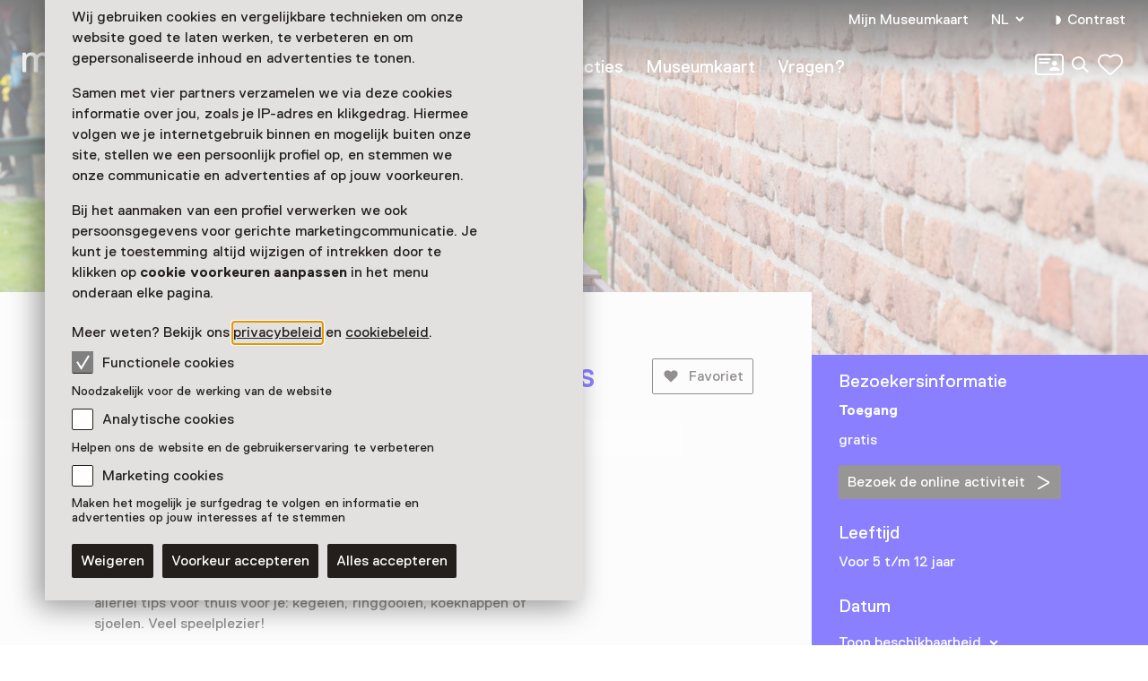

--- FILE ---
content_type: text/html; charset=utf-8
request_url: https://www.museum.nl/nl/zuiderzeemuseum/activiteit/oudhollandse-spelletjes-voor-thuis
body_size: 37585
content:



<!DOCTYPE html>
<html lang="nl">
<head>
		<script>
			window.dataLayer = window.dataLayer || [];
			window.dataLayer.push({

					'contentId': '2cbfeabe-2bab-4bba-998c-39e54f38b6e2',
					
				'contentType': 'Event'
			});


			(function(w,d,s,l,i){w[l]=w[l]||[];w[l].push({'gtm.start':
			new Date().getTime(),event:'gtm.js'});var f=d.getElementsByTagName(s)[0],
			j=d.createElement(s),dl=l!='dataLayer'?'&l='+l:'';j.async=true;j.src=
			'https://analytics.museum.nl/gtm.js?id='+i+dl+ '&gtm_auth=WhhhWLL4gyUEFl7QnaK_hw&gtm_preview=env-1&gtm_cookies_win=x';f.parentNode.insertBefore(j,f);
			})(window,document,'script','dataLayer','GTM-5XPX7NH');
		</script>
		<link rel="dns-prefetch" href="https://www.google-analytics.com"/>
		<link rel="preconnect" href="https://www.google-analytics.com"/>

	

<meta charset="utf-8" />
<meta name="viewport" content="width=device-width, initial-scale=1.0">


<title>Oudhollandse spelletjes voor thuis | Museum/nl\</title>


	<meta name="description" content="Ben jij wel in voor een ouderwets spelletje? Het Zuiderzeemuseum heeft vier spelletjes uitgekozen die je gemakkelijk thuis kunt spelen!" />

<meta property="og:title" content="Oudhollandse spelletjes voor thuis | Museum/nl\" />

<link rel="apple-touch-icon" sizes="180x180" href="https://www.museum.nl/apple-touch-icon.png?v=dOMJdNIaIOBXZeiUd_Hn3yIZ-UHxyh1nu5XYL3tQXkY">
<link rel="icon" type="image/png" sizes="32x32" href="https://www.museum.nl/favicon-32x32.png?v=BXpZYKdgsBgCwiwlyOB9uuKI7wr25tQ477ZRaZcbLOA">
<link rel="icon" type="image/png" sizes="16x16" href="https://www.museum.nl/favicon-16x16.png?v=_pHzqoAxqt765wQ8ljY-Lz9JYrY6--MkxPIYRfQKYdA">
<link rel="manifest" href="https://www.museum.nl/manifest.json?v=C3jH7YG_06W0pH28pX9qHT9fKOLcLeM2UDImOvxl_OA">
<link rel="mask-icon" href="https://www.museum.nl/safari-pinned-tab.svg?v=P5Xcl99cJ-ZAfLbF58KqF_Ii1SQQAWHT2RM5sZR2zIc" color="#707070">
<link rel="shortcut icon" href="https://www.museum.nl/favicon.ico?v=beTwQh5vk2ccKQqclcizIOx1cXhtKTJnjQJwktLPvV4">
<meta name="apple-mobile-web-app-title" content="Museum/nl\">
<meta name="application-name" content="Museum/nl\">
<meta name="msapplication-TileColor" content="#ffffff">
<meta name="theme-color" content="#ffffff">

	<meta property="og:description" content="Ben jij wel in voor een ouderwets spelletje? Het Zuiderzeemuseum heeft vier spelletjes uitgekozen die je gemakkelijk thuis kunt spelen!" />
<meta property="og:site_name" content="Museum.nl" />
<meta property="og:locale" content="nl_NL" />
<meta property="og:url" content="https://www.museum.nl/nl/zuiderzeemuseum/activiteit/oudhollandse-spelletjes-voor-thuis" />
<meta name="twitter:card" content="summary_large_image">
<meta name="twitter:title" content="Oudhollandse spelletjes voor thuis | Museum/nl\" />

	<meta name="twitter:description" content="Ben jij wel in voor een ouderwets spelletje? Het Zuiderzeemuseum heeft vier spelletjes uitgekozen die je gemakkelijk thuis kunt spelen!" />


<meta property="og:image" content="https://cdn.museum.nl/assets/2340583c-bb0b-4d9f-8312-71d0f6ab139c?w=1200&amp;c=4be3839b5cc5e646e8a65218125e458411c6f4ca06d611cab5428b439a41f740" />
<meta name="twitter:image" content="https://cdn.museum.nl/assets/2340583c-bb0b-4d9f-8312-71d0f6ab139c?w=1200&amp;c=4be3839b5cc5e646e8a65218125e458411c6f4ca06d611cab5428b439a41f740" />
<meta name="twitter:image:alt" content="oudhollandse spelletjes" />







	<link rel="alternate" hreflang="nl" href="/nl/zuiderzeemuseum/activiteit/oudhollandse-spelletjes-voor-thuis" />
	<link rel="alternate" hreflang="en" href="/en/zuiderzeemuseum/activity/oudhollandse-spelletjes-voor-thuis" />
	<link rel="alternate" hreflang="de" href="/de/zuiderzeemuseum/aktivitat/oudhollandse-spelletjes-voor-thuis" />


<link rel="preload" href="/fonts/Replica-Regular.woff2" as="font" type="font/woff2" crossorigin>

<style>
	@font-face {
		font-family: 'Replica';
		font-display: swap;
		src: url('/fonts/Replica-Regular.woff2') format('woff2'),
			 url('/fonts/Replica-Regular.woff') format('woff');
		font-weight: 400;
		font-style: normal;
	}

	@font-face {
		font-family: 'Replica';
		font-display: swap;
		src: url('/fonts/Replica-Bold.woff2') format('woff2'),
			 url('/fonts/Replica-Bold.woff') format('woff');
		font-weight: 700;
		font-style: normal;
	}

	@font-face {
		font-family: 'Alor';
		font-display: swap;
		src: url('/fonts/Alor-Normal.ttf') format('truetype');
		font-weight: 400;
		font-style: normal;
	}
</style>

<link rel="stylesheet" href="https://www.museum.nl/generated/critical.css?v=sKUuwQD_cYNstjRCE3Su5TLZzVk40iQw97sgUMYuRpc" />
<link rel="stylesheet" href="https://www.museum.nl/generated/main.css?v=5amMmo-rZQeReICAITWGJjg3qNdhDXUsvYf2EOr7xAw" media="print" onload="this.media='all'"> 

<style>
	:root {
		--museum-color: #1500FF;
		--museum-color-dark: #1500FF;
		--museum-text-color: #FFFFFF;
		--museum-btn-color: #302C29;
		--museum-btn-text-color: #FFFFFF;
	}
</style>

<meta name="facebook-domain-verification" content="sgekmj0ubsdcy2mdy03bh2wzsyev43" />

	
	<style>
		 body {
			overscroll-behavior: none; 
		 }
	</style>



</head>
<body class="">
	<noscript>
		<iframe src="https://analytics.museum.nl/ns.html?id=GTM-5XPX7NH&gtm_auth=WhhhWLL4gyUEFl7QnaK_hw&gtm_preview=env-1&gtm_cookies_win=x"
		        height="0" width="0" style="display:none;visibility:hidden">
		</iframe>
	</noscript>

<div id="app" class="event-page page">
	<skip-link inline-template v-cloak>
	<a v-if="hasElementToSkipTo" :href="target" class="skip-link">Spring naar de hoofdinhoud</a>
</skip-link>








	
	<cookie-bar :version="5" inline-template>
	<aside class="cookie-overlay" ref="cookieOverlay" v-if="barIsVisible" v-on:click="clickCookieOverlay" v-cloak>
		<div class="cookie-bar" :class="{'raised-cookie-bar': clickedCookieOverlay}" role="dialog"
			aria-label="Cookie voorkeuren">
			<div>
				
	<div class="text-block">
		<p>Wij gebruiken cookies en vergelijkbare technieken om onze website goed te laten werken, te verbeteren en om gepersonaliseerde inhoud en advertenties te tonen.</p>
<p>Samen met vier partners verzamelen we via deze cookies informatie over jou, zoals je IP-adres en klikgedrag. Hiermee volgen we je internetgebruik binnen en mogelijk buiten onze site, stellen we een persoonlijk profiel op, en stemmen we onze communicatie en advertenties af op jouw voorkeuren.</p>
<p>Bij het aanmaken van een profiel verwerken we ook persoonsgegevens voor gerichte marketingcommunicatie. Je kunt je toestemming altijd wijzigen of intrekken door te klikken op <strong>cookie voorkeuren aanpassen</strong> in het menu onderaan elke pagina.</p>
<p>Meer weten? Bekijk ons <a href="/nl/privacy">privacybeleid</a> en <a href="https://www.museum.nl/nl/cookies">cookiebeleid</a>.</p>

	</div>

			</div>

			<span>
				
<div class="checkbox">
	<input
		type="checkbox"
		id="consentFunctionalCookies"
		v-model="functionalConsent"
		value="consentFunctionalCookies"
		readonly disabled/>
	<label for="consentFunctionalCookies">
		<svg class="icon-checkmark"><use xlink:href="#icon-checkmark" href="#icon-checkmark"></use></svg>Functionele cookies
	</label>
</div>

				


<div class="label secondary plain">
	



<component is="p" class="typography small-label">
	Noodzakelijk voor de werking van de website
</component>

</div>



				
<div class="checkbox">
	<input
		type="checkbox"
		id="consentAnalyticalCookies"
		v-model="analyticalConsent"
		value="consentAnalyticalCookies"
		/>
	<label for="consentAnalyticalCookies">
		<svg class="icon-checkmark"><use xlink:href="#icon-checkmark" href="#icon-checkmark"></use></svg>Analytische cookies
	</label>
</div>

				


<div class="label secondary plain">
	



<component is="p" class="typography small-label">
	Helpen ons de website en de gebruikerservaring te verbeteren
</component>

</div>



				
<div class="checkbox">
	<input
		type="checkbox"
		id="consentMarketingCookies"
		v-model="marketingConsent"
		value="consentMarketingCookies"
		/>
	<label for="consentMarketingCookies">
		<svg class="icon-checkmark"><use xlink:href="#icon-checkmark" href="#icon-checkmark"></use></svg>Marketing cookies
	</label>
</div>

				


<div class="label secondary plain">
	



<component is="p" class="typography small-label">
	Maken het mogelijk je surfgedrag te volgen en informatie en advertenties op jouw interesses af te stemmen
</component>

</div>

			</span>

			
<cookie-toggle inline-template>
	<div class="cookie-btns btns-row">
		<button
			type="button"
			class="btn-cta"
			v-on:click.stop="decline"
			data-gtm-category="navigation"
			data-gtm-action="click_cookiebar_decline"
			data-gtm-label=""
		>
			Weigeren
		</button>
		<button
			type="button"
			class="btn-cta"
			v-on:click.stop="accept"
			data-gtm-category="navigation"
			data-gtm-action="click_cookiebar_accept"
			data-gtm-label=""
		>
			Voorkeur accepteren
		</button>

		<button
			type="button"
			class="btn-cta"
			v-on:click.stop="acceptEverything"
			data-gtm-category="navigation"
			data-gtm-action="click_cookiebar_accept_all"
			data-gtm-label=""
		>
			Alles accepteren
		</button>
	</div>
</cookie-toggle>

		</div>
	</aside>
</cookie-bar>






<site-nav inline-template>
<div class="site-nav-wrap">
<header
	class="site-nav"
	:class="{
				'site-nav_expanded': isExpanded,
				'site-nav_page-is-scrolled': pageIsScrolled,
				'site-nav_scrolling-up': isScrollingUp && scrollingUpAmount > 20,
				'site-nav_logo-color': logoColorHasChanged,
				'site-nav_sticky': isSticky
			}">
<div class="site-wrap">
	<div class="grid">
		<div class="grid-item">
			<a
				href="/nl"
				class="site-nav_logo-link"
				data-gtm-category="navigation"
				data-gtm-action="click_logo"
				data-gtm-label="museumnl">
				
<svg xmlns="http://www.w3.org/2000/svg" viewBox="0 0 220 30" class="site-nav_logo">
	<title>museum/nl</title>
	<path fill="currentColor" d="M3.77 29.58l.42-.42V17.32c0-4.23 2.51-5.49 4.61-5.49 3.35 0 3.77 2.11 3.77 4.65v12.68l.42.42h3.35l.42-.42V17.32c0-3.38 1.68-5.49 4.61-5.49 3.35 0 3.77 2.11 3.77 4.65v12.68l.42.42h3.35l.42-.42V16.48c0-4.65-1.26-8.45-7.12-8.45-2.93 0-5.03 1.27-6.29 2.96h-.42c-.84-1.27-2.1-2.96-5.45-2.96-2.93 0-4.61 1.27-5.45 2.54h-.41l-.42-1.7-.42-.42H.42L0 8.87v20.28l.42.42h3.35zM41.3 30c3.35 0 5.03-2.54 5.03-2.54h.42l.42 1.69.42.42h2.93l.42-.42V8.87l-.42-.42h-3.35l-.42.42v10.14c0 5.07-2.1 7.18-5.03 7.18-3.35 0-4.19-2.54-4.19-5.07V8.87l-.42-.42h-3.35l-.42.42v12.25c0 4.65 2.09 8.88 7.96 8.88zm21.6 0c5.87 0 8.38-2.96 8.38-6.34 0-3.8-2.1-5.49-6.29-6.34-4.19-.85-5.87-1.27-5.87-3.38 0-1.69 1.68-2.11 3.77-2.11 2.93 0 3.77 1.27 3.77 2.54l.42.42h3.35l.42-.42c0-4.23-3.35-6.34-7.96-6.34-5.87 0-7.96 2.96-7.96 5.92 0 3.8 2.51 5.49 6.7 6.34 4.19.85 5.45 1.27 5.45 3.38 0 1.69-1.26 2.54-4.19 2.54s-4.19-1.27-4.19-3.38l-.42-.42h-3.35l-.42.42c.01 4.63 2.95 7.17 8.39 7.17zm20.77 0c5.03 0 7.96-2.96 8.38-6.34l-.42-.42h-3.35l-.42.42c-.84 2.11-2.51 2.54-4.19 2.54-5.03 0-5.45-4.23-5.45-5.07l.42-.42h13.83l.42-.42v-1.27c0-5.92-2.93-10.99-9.64-10.99-6.7 0-9.64 5.07-9.64 10.99 0 6.33 3.36 10.98 10.06 10.98zm4.19-12.68h-9.22l-.42-.42c0-1.27.42-5.07 5.03-5.07s5.03 3.8 5.03 5.07l-.42.42zM104.02 30c3.35 0 5.03-2.54 5.03-2.54h.42l.42 1.69.42.42h2.93l.42-.42V8.87l-.42-.42h-3.35l-.42.42v10.14c0 5.07-2.1 7.18-5.03 7.18-3.35 0-4.19-2.54-4.19-5.07V8.87l-.42-.42h-3.35l-.42.42v12.25c-.01 4.65 2.09 8.88 7.96 8.88zm18.25-.42l.42-.42V17.32c0-4.23 2.51-5.49 4.61-5.49 3.35 0 3.77 2.11 3.77 4.65v12.68l.42.42h3.35l.42-.42V17.32c0-3.38 1.68-5.49 4.61-5.49 3.35 0 3.77 2.11 3.77 4.65v12.68l.42.42h3.35l.42-.42V16.48c0-4.65-1.26-8.45-7.12-8.45-2.93 0-5.03 1.27-6.29 2.96H134c-.84-1.27-2.1-2.96-5.45-2.96-2.93 0-4.61 1.27-5.45 2.54h-.42l-.42-1.69-.42-.42h-2.93l-.42.42v20.28l.42.42h3.36zm31.66 0l.42-.42 15.09-25.77V.42l-.42-.42h-2.1l-.42.42-15.08 25.78v2.96l.42.42h2.09zm21.19 0l.42-.42V19.01c0-5.07 1.68-7.18 5.45-7.18s4.19 2.96 4.19 5.07v12.25l.42.42h3.35l.42-.42V16.9c0-5.07-2.1-8.87-7.96-8.87-3.77 0-5.45 2.54-5.45 2.54h-.42l-.42-1.69-.42-.42h-2.93l-.42.42v20.28l.42.42h3.35zm22.44 0l.42-.42V.42l-.42-.42h-3.35l-.42.42v28.73l.42.42h3.35zm22.02 0l.42-.42V26.2L204.91.42l-.42-.42h-2.1l-.42.42v2.96l15.09 25.77.42.42h2.1z"/>
</svg>

			</a>

			

<div class="site-nav_mobile-icons">
		<a aria-label="Mijn Museumkaart" data-gtm-category="navigation" data-gtm-action="click_login-icon" data-gtm-label="Mijn Museumkaart" href="https://www.museum.nl/nl/login" class="site-nav_login-icon">
			<svg class="icon-card-line"><use xlink:href="#icon-card-line" href="#icon-card-line"></use></svg>
		</a>

		<a
			href="/nl/zoeken"
			class="site-nav_search"
			data-gtm-category="navigation"
			data-gtm-action="click_search"
			data-gtm-label="Zoeken">
			<span class="visually-hidden">Zoeken</span>
			<svg class="icon-search"><use xlink:href="#icon-search" href="#icon-search"></use></svg>
		</a>

	

<favorites-count inline-template>
	<a
		href="/nl/favorieten"
		class="favorite-heart"
		data-gtm-category="navigation"
		data-gtm-action="open_favorites"
		:aria-label="favoritesCount + (favoritesCount === 1 ? ' favoriet geselecteerd' : ' favorieten geselecteerd')"
		aria-live="polite"
		:data-gtm-label="favoritesCount"
		v-cloak>
		<svg class="icon-heart-line"><use xlink:href="#icon-heart-line" href="#icon-heart-line"></use></svg>
		<span v-text="favoritesCount || ''">0</span>
	</a>
</favorites-count>

</div>


			<button
				type="button"
				class="site-nav_toggle-menu"
				v-on:click="toggle"
				aria-haspopup="true"
				aria-controls="menu"
				:aria-expanded="isExpanded ? 'true' : 'false'"
				:aria-label="isExpanded ? 'Sluit menu' : 'Open menu'">
				<span v-if="isExpanded" v-cloak>
					<svg class="icon-menu-close"><use xlink:href="#icon-menu-close" href="#icon-menu-close"></use></svg>
				</span>
				<span v-else>
					<svg class="icon-menu"><use xlink:href="#icon-menu" href="#icon-menu"></use></svg>
				</span>
			</button>

			<div class="site-nav_menu" id="menu">
					<nav aria-label="Hoofdnavigatie" class="site-nav_main">
						<ul>
										<li class="site-nav_main-item">
											<a data-gtm-category="navigation" data-gtm-action="click_header_link_1" data-gtm-label="Nu te zien" href="/nl/zien-en-doen" class="">Nu te zien</a>
										</li>
										<li class="site-nav_main-item">
											<a data-gtm-category="navigation" data-gtm-action="click_header_link_2" data-gtm-label="Vind een museum" href="https://www.museum.nl/nl/zien-en-doen/musea" class="">Vind een museum</a>
										</li>
										<li class="site-nav_main-item">
											<a data-gtm-category="navigation" data-gtm-action="click_header_link_3" data-gtm-label="Collecties" href="/nl/themas" class="">Collecties</a>
										</li>
										<li class="site-nav_main-item">
											<a data-gtm-category="navigation" data-gtm-action="click_header_link_4" data-gtm-label="Museumkaart" href="/nl/museumkaart" class="">Museumkaart</a>
										</li>
										<li class="site-nav_main-item">
											<a data-gtm-category="navigation" data-gtm-action="click_header_link_5" data-gtm-label="Vragen?" href="https://www.museum.nl/nl/museumkaart/faq" class="">Vragen?</a>
										</li>
						</ul>
					</nav>

				<div class="site-nav_secondary">
					<section class="site-nav_meta">
						<ul>
								<li class="site-nav_meta-item">
									<a data-gtm-category="navigation" data-gtm-action="click_login" data-gtm-label="Mijn Museumkaart" href="https://www.museum.nl/nl/login" class="site-nav_login">
										Mijn Museumkaart
									</a>
								</li>

								<li class="site-nav_meta-item">
									<expander inline-template>
										<nav class="language-dropdown expander" :class="{ 'expanded': isExpanded }" aria-label="Verander de taal van deze pagina">
											<button type="button"
											        :aria-expanded="isExpanded ? 'true' : 'false'"
											        aria-controls="translations"
											        aria-label="NL, Verander de taal van deze pagina"
											        v-on:click="toggle">
												NL
												<svg class="icon-accordium-down"><use xlink:href="#icon-accordium-down" href="#icon-accordium-down"></use></svg>
											</button>

											<div id="translations" class="language-dropdown_expandable expander_expandable" :aria-hidden="isExpanded ? 'false' : 'true'" v-cloak>
												<ul>
															<li>
																<a href="/en/zuiderzeemuseum/activity/oudhollandse-spelletjes-voor-thuis"
																   hreflang="en"
																   data-gtm-category="navigation"
																   data-gtm-action="select_language"
																   data-gtm-label="EN"
																   aria-label="Deze pagina in het English">
																	<span aria-hidden="true">EN</span>
																</a>
															</li>
															<li>
																<a href="/de/zuiderzeemuseum/aktivitat/oudhollandse-spelletjes-voor-thuis"
																   hreflang="de"
																   data-gtm-category="navigation"
																   data-gtm-action="select_language"
																   data-gtm-label="DE"
																   aria-label="Deze pagina in het Deutsch">
																	<span aria-hidden="true">DE</span>
																</a>
															</li>
												</ul>
											</div>
										</nav>
									</expander>
								</li>
							<li class="site-nav_meta-item">
								<contrast-toggle inline-template>
									<button type="button"
									        class="site-nav_contrast"
									        v-on:click="toggle"
									        :class="{'site-nav_contrast-on': contrastModeIsOn}"
									        data-gtm-category="navigation"
									        data-gtm-action="toggle_dark_mode"
									        :data-gtm-label="contrastModeIsOn ? 'off' : 'on'"
									        :aria-label="'Contrast ' + (contrastModeIsOn ? 'uit' : 'aan')">
										<svg class="icon-contrast"><use xlink:href="#icon-contrast" href="#icon-contrast"></use></svg>Contrast
									</button>
								</contrast-toggle>
							</li>
						</ul>
					</section>

					

<div class="site-nav_icons">
		<a aria-label="Mijn Museumkaart" data-gtm-category="navigation" data-gtm-action="click_login-icon" data-gtm-label="Mijn Museumkaart" href="https://www.museum.nl/nl/login" class="site-nav_login-icon">
			<svg class="icon-card-line"><use xlink:href="#icon-card-line" href="#icon-card-line"></use></svg>
		</a>

		<a
			href="/nl/zoeken"
			class="site-nav_search"
			data-gtm-category="navigation"
			data-gtm-action="click_search"
			data-gtm-label="Zoeken">
			<span class="visually-hidden">Zoeken</span>
			<svg class="icon-search"><use xlink:href="#icon-search" href="#icon-search"></use></svg>
		</a>

	

<favorites-count inline-template>
	<a
		href="/nl/favorieten"
		class="favorite-heart"
		data-gtm-category="navigation"
		data-gtm-action="open_favorites"
		:aria-label="favoritesCount + (favoritesCount === 1 ? ' favoriet geselecteerd' : ' favorieten geselecteerd')"
		aria-live="polite"
		:data-gtm-label="favoritesCount"
		v-cloak>
		<svg class="icon-heart-line"><use xlink:href="#icon-heart-line" href="#icon-heart-line"></use></svg>
		<span v-text="favoritesCount || ''">0</span>
	</a>
</favorites-count>

</div>

				</div>

				<div class="site-nav_footer-items">
							<section class="site-nav_newsletter">
								<a href="https://e.museumkaart.nl/3/4/1757/1/zXW6Zm_lemMiu44nzLZjU0rQ6N3mWbZEeFZxiwP2uxAJfi3eomyJcp3rhPxYlRQc" class="text-link text-link_with-icon">
									Aanmelden Museumtips <svg class="icon-arrow-right-small"><use xlink:href="#icon-arrow-right-small" href="#icon-arrow-right-small"></use></svg>
								</a>
							</section>
						<nav class="site-nav_footer-links">
							<ul>
									<li>
										<a href="/nl/contact" class="">Contact</a>
									</li>
									<li>
										<a href="/nl/over-ons" class="">Over ons</a>
									</li>
									<li>
										<a href="/nl/pers" class="">Pers</a>
									</li>
									<li>
										<a href="/nl/disclaimer" class="">Disclaimer</a>
									</li>
									<li>
										<a href="/nl/privacy" class="">Privacy</a>
									</li>
									<li>
										<a href="/nl/cookies" class="">Cookies</a>
									</li>
									<li>
										<a href="/nl/toegankelijkheidsverklaring" class="">Toegankelijkheidsverklaring</a>
									</li>
							</ul>
						</nav>

					<p class="site-nav_copyright">&copy; Museumvereniging</p>
				</div>
			</div>
		</div>
	</div>
</div>
</header>
</div>
</site-nav>



	<main role="main" id="main-content" tabindex="-1">
		



<div class="event-page_header-blur">
	


<header class="page-header object-fit-container cover" id="">
				<img
					style="object-position: center center"
					alt="oudhollandse spelletjes"
					srcset="https://cdn.museum.nl/assets/2340583c-bb0b-4d9f-8312-71d0f6ab139c?w=320&c=c567205abc0d1d3d00d6acde7196a45b493c308bfc61051c8b37a655c6761f40 320w,https://cdn.museum.nl/assets/2340583c-bb0b-4d9f-8312-71d0f6ab139c?w=640&c=f60f8fd3b8bc1de667ca5cd37b5decb517845caddd06dc4ee535a2884c114bb6 640w,https://cdn.museum.nl/assets/2340583c-bb0b-4d9f-8312-71d0f6ab139c?w=800&c=74cc8a46555a61be8236ed75079de19794bc22a4e43c014c21b6140c71ab140d 800w,https://cdn.museum.nl/assets/2340583c-bb0b-4d9f-8312-71d0f6ab139c?w=1200&c=4be3839b5cc5e646e8a65218125e458411c6f4ca06d611cab5428b439a41f740 1200w,https://cdn.museum.nl/assets/2340583c-bb0b-4d9f-8312-71d0f6ab139c?w=1600&c=dcaf23aca8a35d71f61e2eaf1f7307d31d04ea4abef520ee76c3ce0c0d2725fe 1600w,https://cdn.museum.nl/assets/2340583c-bb0b-4d9f-8312-71d0f6ab139c?w=1920&c=1fd6b9f53dc4f44ab5e89a7732dad21c808fd0ae6dbec313356fd37bba0a0b04 1920w,https://cdn.museum.nl/assets/2340583c-bb0b-4d9f-8312-71d0f6ab139c?w=2560&c=51e3ab755ac53542418b8e36bde50bd1c4a432dbea6cbc62c20aab7a3501bdb0 2560w"
					sizes="100vw"/>

</header>

</div>

<div class="tmpl-layout-sidebar tmpl-bg-beige">
	<div class="site-wrap tmpl-layout-sidebar_site-wrap">
		<div class="grid tmpl-layout-sidebar_grid">
			<div class="tmpl-layout-sidebar_grid-left">
				


<section class="grid-item event-info">
		<a href="/nl/zuiderzeemuseum" class="back-link">
			<svg class="icon-arrow-left-small"><use xlink:href="#icon-arrow-left-small" href="#icon-arrow-left-small"></use></svg> Zuiderzeemuseum
		</a>
	<div class="event-info_header">
		<div class="event-info_titles">
			<h1>Oudhollandse spelletjes voor thuis</h1>
			<p class="event-info_period">
				
			</p>
			<p class="event-info_type">
Online activiteit			</p>
		</div>

		<div class="btns-row event-info_actions">


<favorite-button
	id="2cbfeabe-2bab-4bba-998c-39e54f38b6e2"
	type="Event"
	remove-label="Verwijder als favoriet"
	add-label="Markeer als favoriet Oudhollandse spelletjes voor thuis"
	inline-template
>
	<button
		class="favorite-btn-secondary"
		:class="{'is-favorited': isFavorited }"
		type="button"
		:aria-label="isFavorited ? removeLabel : addLabel"
		:data-gtm-action="(isFavorited ? 'un' : '') + 'like_event'"
		data-gtm-category="likes"
		data-gtm-label="2cbfeabe-2bab-4bba-998c-39e54f38b6e2"
		@click.stop.prevent="favorite">
		<svg class="icon-favorite"><use xlink:href="#icon-favorite" href="#icon-favorite"></use></svg>Favoriet
	</button>
</favorite-button>

			
<share-button share-text="H&#xE9; dit lijkt me leuk, zullen we er samen naartoe gaan?" share-item-name="Oudhollandse spelletjes voor thuis" inline-template v-cloak>
	<button
		v-if="supportsSharing"
		class="share-btn-secondary"
		data-gtm-action="share_event"
		data-gtm-category="shares"
		type="button"
		aria-label="Deel Oudhollandse spelletjes voor thuis"
		@click.stop.prevent="share">
		<svg class="icon-share"><use xlink:href="#icon-share" href="#icon-share"></use></svg>Delen
	</button>
</share-button>

		</div>
	</div>
</section>



<section class="grid-item event-info">
	
<expander inline-template>
	<section class="expander read-more text-block" :class="{ 'expanded': isExpanded }">
		
	<div class="text-block">
		<p>Ben jij wel in voor een ouderwets spelletje? Het Zuiderzeemuseum heeft vier spelletjes uitgekozen die je gemakkelijk thuis kunt spelen!</p>

	</div>



	<div class="text-block">
		<h3>Thuis spelletjes doen</h3>
<p>Als het buitenmuseum open is zijn er verschillende spelletjes te doen die ze vroeger veel speelden. Niet voor niets, want het zijn hele leuke spelletjes. Nog steeds. Het Zuiderzeemuseum heeft allerlei tips voor thuis voor je: kegelen, ringgooien, koekhappen of sjoelen. Veel speelplezier!</p>

	</div>
	</section>
</expander>

</section>

				



			</div>
			

<section class="grid-item visitor-info tmpl-layout-sidebar_grid-right  ">
	<visitor-info-sticky inline-template>
		<div class="visitor-info_sticky" ref="stickyElement">
				<section class="visitor-info_access">
					<h2>Bezoekersinformatie</h2>

					



<section class="text-block">
	<h3 >Toegang</h3>

	<div>
			<p>gratis</p>
				<div>
					<a href="https://www.zuiderzeemuseum.nl/nl/page/3578/oudhollandse-spelletjes" class="btn-cta" target="_blank" rel="noopener">
Bezoek de online activiteit						<svg class="icon-arrow-right-large"><use xlink:href="#icon-arrow-right-large" href="#icon-arrow-right-large"></use></svg>
					</a>
				</div>
	</div>
</section>

				</section>

				<section class="visitor-info_access">
					<h2>Leeftijd</h2>

					<div class="text-block">
						<p>Voor 5 t/m 12 jaar</p>
					</div>
				</section>

			<section class="visitor-info_dates">
				<h2>Datum</h2>
				<div class="text-block">
					<p></p>
				</div>



<expander inline-template>
	<div class="event-calendar expander" :class="{ 'expanded': isExpanded }" aria-label="Toon beschikbaarheid">
		<button class="text-link text-link_with-icon"
		        type="button"
		        :aria-expanded="isExpanded ? 'true' : 'false'"
		        aria-controls="translations"
		        aria-label="Toon beschikbaarheid"
		        v-on:click="toggle">
			Toon beschikbaarheid
			<svg class="icon-accordium-down"><use xlink:href="#icon-accordium-down" href="#icon-accordium-down"></use></svg>
		</button>
		<event-calendar :max-active-index="12" :active-month="0" :aria-hidden="isExpanded ? 'false' : 'true'" v-cloak inline-template>
			<section class="calendar expander_expandable" aria-label="Kalender met evenement data">
				<nav class="calendar_nav">
					<button v-show="showPrevButton" v-on:click="prevMonth" class="calendar_nav-prev" aria-label="Vorige maand" v-cloak>
						<svg class="icon-arrow-right-large"><use xlink:href="#icon-arrow-right-large" href="#icon-arrow-right-large"></use></svg>
					</button>
					<button v-show="showNextButton" v-on:click="nextMonth" class="calendar_nav-next" aria-label="Volgende maand" v-cloak>
						<svg class="icon-arrow-right-large"><use xlink:href="#icon-arrow-right-large" href="#icon-arrow-right-large"></use></svg>
					</button>
				</nav>



<div v-show="activeIndex === 0" >
	<table>
		<caption>Januari 2026</caption>
		<thead>
		<tr>
				<th scope="col">Ma</th>
				<th scope="col">Di</th>
				<th scope="col">Wo</th>
				<th scope="col">Do</th>
				<th scope="col">Vr</th>
				<th scope="col">Za</th>
				<th scope="col">Zo</th>
		</tr>
		</thead>

		<tbody>
			<tr>
					<td class="day past" aria-disabled="true">
					</td>
					<td class="day past" aria-disabled="true">
					</td>
					<td class="day past" aria-disabled="true">
					</td>
					<td class="day past has-event has-event-period" aria-disabled="true">
							<button v-on:click="toggleInfo('2026-1-1')" class="calendar_day-btn">1</button>
					</td>
					<td class="day past has-event has-event-period" aria-disabled="true">
							<button v-on:click="toggleInfo('2026-1-2')" class="calendar_day-btn">2</button>
					</td>
					<td class="day past has-event has-event-period" aria-disabled="true">
							<button v-on:click="toggleInfo('2026-1-3')" class="calendar_day-btn">3</button>
					</td>
					<td class="day past has-event has-event-period" aria-disabled="true">
							<button v-on:click="toggleInfo('2026-1-4')" class="calendar_day-btn">4</button>
					</td>
			</tr>
			<tr>
					<td class="day past has-event has-event-period" aria-disabled="true">
							<button v-on:click="toggleInfo('2026-1-5')" class="calendar_day-btn">5</button>
					</td>
					<td class="day past has-event has-event-period" aria-disabled="true">
							<button v-on:click="toggleInfo('2026-1-6')" class="calendar_day-btn">6</button>
					</td>
					<td class="day past has-event has-event-period" aria-disabled="true">
							<button v-on:click="toggleInfo('2026-1-7')" class="calendar_day-btn">7</button>
					</td>
					<td class="day past has-event has-event-period" aria-disabled="true">
							<button v-on:click="toggleInfo('2026-1-8')" class="calendar_day-btn">8</button>
					</td>
					<td class="day past has-event has-event-period" aria-disabled="true">
							<button v-on:click="toggleInfo('2026-1-9')" class="calendar_day-btn">9</button>
					</td>
					<td class="day past has-event has-event-period" aria-disabled="true">
							<button v-on:click="toggleInfo('2026-1-10')" class="calendar_day-btn">10</button>
					</td>
					<td class="day past has-event has-event-period" aria-disabled="true">
							<button v-on:click="toggleInfo('2026-1-11')" class="calendar_day-btn">11</button>
					</td>
			</tr>
			<tr>
					<td class="day past has-event has-event-period" aria-disabled="true">
							<button v-on:click="toggleInfo('2026-1-12')" class="calendar_day-btn">12</button>
					</td>
					<td class="day past has-event has-event-period" aria-disabled="true">
							<button v-on:click="toggleInfo('2026-1-13')" class="calendar_day-btn">13</button>
					</td>
					<td class="day past has-event has-event-period" aria-disabled="true">
							<button v-on:click="toggleInfo('2026-1-14')" class="calendar_day-btn">14</button>
					</td>
					<td class="day past has-event has-event-period" aria-disabled="true">
							<button v-on:click="toggleInfo('2026-1-15')" class="calendar_day-btn">15</button>
					</td>
					<td class="day past has-event has-event-period" aria-disabled="true">
							<button v-on:click="toggleInfo('2026-1-16')" class="calendar_day-btn">16</button>
					</td>
					<td class="day past has-event has-event-period" aria-disabled="true">
							<button v-on:click="toggleInfo('2026-1-17')" class="calendar_day-btn">17</button>
					</td>
					<td class="day past has-event has-event-period" aria-disabled="true">
							<button v-on:click="toggleInfo('2026-1-18')" class="calendar_day-btn">18</button>
					</td>
			</tr>
			<tr>
					<td class="day past has-event has-event-period" aria-disabled="true">
							<button v-on:click="toggleInfo('2026-1-19')" class="calendar_day-btn">19</button>
					</td>
					<td class="day past has-event has-event-period" aria-disabled="true">
							<button v-on:click="toggleInfo('2026-1-20')" class="calendar_day-btn">20</button>
					</td>
					<td class="day past has-event has-event-period" aria-disabled="true">
							<button v-on:click="toggleInfo('2026-1-21')" class="calendar_day-btn">21</button>
					</td>
					<td class="day past has-event has-event-period" aria-disabled="true">
							<button v-on:click="toggleInfo('2026-1-22')" class="calendar_day-btn">22</button>
					</td>
					<td class="day past has-event has-event-period" aria-disabled="true">
							<button v-on:click="toggleInfo('2026-1-23')" class="calendar_day-btn">23</button>
					</td>
					<td class="day past has-event has-event-period" aria-disabled="true">
							<button v-on:click="toggleInfo('2026-1-24')" class="calendar_day-btn">24</button>
					</td>
					<td class="day past has-event has-event-period" aria-disabled="true">
							<button v-on:click="toggleInfo('2026-1-25')" class="calendar_day-btn">25</button>
					</td>
			</tr>
			<tr>
					<td class="day past has-event has-event-period" aria-disabled="true">
							<button v-on:click="toggleInfo('2026-1-26')" class="calendar_day-btn">26</button>
					</td>
					<td class="day current has-event has-event-period" aria-disabled="false">
							<button v-on:click="toggleInfo('2026-1-27')" class="calendar_day-btn">27</button>
					</td>
					<td class="day has-event has-event-period" aria-disabled="false">
							<button v-on:click="toggleInfo('2026-1-28')" class="calendar_day-btn">28</button>
					</td>
					<td class="day has-event has-event-period" aria-disabled="false">
							<button v-on:click="toggleInfo('2026-1-29')" class="calendar_day-btn">29</button>
					</td>
					<td class="day has-event has-event-period" aria-disabled="false">
							<button v-on:click="toggleInfo('2026-1-30')" class="calendar_day-btn">30</button>
					</td>
					<td class="day has-event has-event-period" aria-disabled="false">
							<button v-on:click="toggleInfo('2026-1-31')" class="calendar_day-btn">31</button>
					</td>
					<td class="day " aria-disabled="false">
					</td>
			</tr>
		</tbody>
	</table>

		<div v-show="activeInfo == '2026-1-1'" class="event-calendar_dayinfo" v-cloak>
			<svg class="icon-time"><use xlink:href="#icon-time" href="#icon-time"></use></svg>
1 januari 2026
				<button
					type="button"
					class="event-calendar_download-button"
					v-on:click="addToMyCalendar('Oudhollandse spelletjes voor thuis', 'Ben jij wel in voor een ouderwets spelletje? Het Zuiderzeemuseum heeft vier spelletjes uitgekozen die je gemakkelijk thuis kunt spelen!\\n\\nOnline', 'Online', '2026-01-01')">
					Zet in agenda
					<svg class="icon-arrow-right-small"><use xlink:href="#icon-arrow-right-small" href="#icon-arrow-right-small"></use></svg>
				</button>
		</div>
		<div v-show="activeInfo == '2026-1-2'" class="event-calendar_dayinfo" v-cloak>
			<svg class="icon-time"><use xlink:href="#icon-time" href="#icon-time"></use></svg>
2 januari 2026
				<button
					type="button"
					class="event-calendar_download-button"
					v-on:click="addToMyCalendar('Oudhollandse spelletjes voor thuis', 'Ben jij wel in voor een ouderwets spelletje? Het Zuiderzeemuseum heeft vier spelletjes uitgekozen die je gemakkelijk thuis kunt spelen!\\n\\nOnline', 'Online', '2026-01-02')">
					Zet in agenda
					<svg class="icon-arrow-right-small"><use xlink:href="#icon-arrow-right-small" href="#icon-arrow-right-small"></use></svg>
				</button>
		</div>
		<div v-show="activeInfo == '2026-1-3'" class="event-calendar_dayinfo" v-cloak>
			<svg class="icon-time"><use xlink:href="#icon-time" href="#icon-time"></use></svg>
3 januari 2026
				<button
					type="button"
					class="event-calendar_download-button"
					v-on:click="addToMyCalendar('Oudhollandse spelletjes voor thuis', 'Ben jij wel in voor een ouderwets spelletje? Het Zuiderzeemuseum heeft vier spelletjes uitgekozen die je gemakkelijk thuis kunt spelen!\\n\\nOnline', 'Online', '2026-01-03')">
					Zet in agenda
					<svg class="icon-arrow-right-small"><use xlink:href="#icon-arrow-right-small" href="#icon-arrow-right-small"></use></svg>
				</button>
		</div>
		<div v-show="activeInfo == '2026-1-4'" class="event-calendar_dayinfo" v-cloak>
			<svg class="icon-time"><use xlink:href="#icon-time" href="#icon-time"></use></svg>
4 januari 2026
				<button
					type="button"
					class="event-calendar_download-button"
					v-on:click="addToMyCalendar('Oudhollandse spelletjes voor thuis', 'Ben jij wel in voor een ouderwets spelletje? Het Zuiderzeemuseum heeft vier spelletjes uitgekozen die je gemakkelijk thuis kunt spelen!\\n\\nOnline', 'Online', '2026-01-04')">
					Zet in agenda
					<svg class="icon-arrow-right-small"><use xlink:href="#icon-arrow-right-small" href="#icon-arrow-right-small"></use></svg>
				</button>
		</div>
		<div v-show="activeInfo == '2026-1-5'" class="event-calendar_dayinfo" v-cloak>
			<svg class="icon-time"><use xlink:href="#icon-time" href="#icon-time"></use></svg>
5 januari 2026
				<button
					type="button"
					class="event-calendar_download-button"
					v-on:click="addToMyCalendar('Oudhollandse spelletjes voor thuis', 'Ben jij wel in voor een ouderwets spelletje? Het Zuiderzeemuseum heeft vier spelletjes uitgekozen die je gemakkelijk thuis kunt spelen!\\n\\nOnline', 'Online', '2026-01-05')">
					Zet in agenda
					<svg class="icon-arrow-right-small"><use xlink:href="#icon-arrow-right-small" href="#icon-arrow-right-small"></use></svg>
				</button>
		</div>
		<div v-show="activeInfo == '2026-1-6'" class="event-calendar_dayinfo" v-cloak>
			<svg class="icon-time"><use xlink:href="#icon-time" href="#icon-time"></use></svg>
6 januari 2026
				<button
					type="button"
					class="event-calendar_download-button"
					v-on:click="addToMyCalendar('Oudhollandse spelletjes voor thuis', 'Ben jij wel in voor een ouderwets spelletje? Het Zuiderzeemuseum heeft vier spelletjes uitgekozen die je gemakkelijk thuis kunt spelen!\\n\\nOnline', 'Online', '2026-01-06')">
					Zet in agenda
					<svg class="icon-arrow-right-small"><use xlink:href="#icon-arrow-right-small" href="#icon-arrow-right-small"></use></svg>
				</button>
		</div>
		<div v-show="activeInfo == '2026-1-7'" class="event-calendar_dayinfo" v-cloak>
			<svg class="icon-time"><use xlink:href="#icon-time" href="#icon-time"></use></svg>
7 januari 2026
				<button
					type="button"
					class="event-calendar_download-button"
					v-on:click="addToMyCalendar('Oudhollandse spelletjes voor thuis', 'Ben jij wel in voor een ouderwets spelletje? Het Zuiderzeemuseum heeft vier spelletjes uitgekozen die je gemakkelijk thuis kunt spelen!\\n\\nOnline', 'Online', '2026-01-07')">
					Zet in agenda
					<svg class="icon-arrow-right-small"><use xlink:href="#icon-arrow-right-small" href="#icon-arrow-right-small"></use></svg>
				</button>
		</div>
		<div v-show="activeInfo == '2026-1-8'" class="event-calendar_dayinfo" v-cloak>
			<svg class="icon-time"><use xlink:href="#icon-time" href="#icon-time"></use></svg>
8 januari 2026
				<button
					type="button"
					class="event-calendar_download-button"
					v-on:click="addToMyCalendar('Oudhollandse spelletjes voor thuis', 'Ben jij wel in voor een ouderwets spelletje? Het Zuiderzeemuseum heeft vier spelletjes uitgekozen die je gemakkelijk thuis kunt spelen!\\n\\nOnline', 'Online', '2026-01-08')">
					Zet in agenda
					<svg class="icon-arrow-right-small"><use xlink:href="#icon-arrow-right-small" href="#icon-arrow-right-small"></use></svg>
				</button>
		</div>
		<div v-show="activeInfo == '2026-1-9'" class="event-calendar_dayinfo" v-cloak>
			<svg class="icon-time"><use xlink:href="#icon-time" href="#icon-time"></use></svg>
9 januari 2026
				<button
					type="button"
					class="event-calendar_download-button"
					v-on:click="addToMyCalendar('Oudhollandse spelletjes voor thuis', 'Ben jij wel in voor een ouderwets spelletje? Het Zuiderzeemuseum heeft vier spelletjes uitgekozen die je gemakkelijk thuis kunt spelen!\\n\\nOnline', 'Online', '2026-01-09')">
					Zet in agenda
					<svg class="icon-arrow-right-small"><use xlink:href="#icon-arrow-right-small" href="#icon-arrow-right-small"></use></svg>
				</button>
		</div>
		<div v-show="activeInfo == '2026-1-10'" class="event-calendar_dayinfo" v-cloak>
			<svg class="icon-time"><use xlink:href="#icon-time" href="#icon-time"></use></svg>
10 januari 2026
				<button
					type="button"
					class="event-calendar_download-button"
					v-on:click="addToMyCalendar('Oudhollandse spelletjes voor thuis', 'Ben jij wel in voor een ouderwets spelletje? Het Zuiderzeemuseum heeft vier spelletjes uitgekozen die je gemakkelijk thuis kunt spelen!\\n\\nOnline', 'Online', '2026-01-10')">
					Zet in agenda
					<svg class="icon-arrow-right-small"><use xlink:href="#icon-arrow-right-small" href="#icon-arrow-right-small"></use></svg>
				</button>
		</div>
		<div v-show="activeInfo == '2026-1-11'" class="event-calendar_dayinfo" v-cloak>
			<svg class="icon-time"><use xlink:href="#icon-time" href="#icon-time"></use></svg>
11 januari 2026
				<button
					type="button"
					class="event-calendar_download-button"
					v-on:click="addToMyCalendar('Oudhollandse spelletjes voor thuis', 'Ben jij wel in voor een ouderwets spelletje? Het Zuiderzeemuseum heeft vier spelletjes uitgekozen die je gemakkelijk thuis kunt spelen!\\n\\nOnline', 'Online', '2026-01-11')">
					Zet in agenda
					<svg class="icon-arrow-right-small"><use xlink:href="#icon-arrow-right-small" href="#icon-arrow-right-small"></use></svg>
				</button>
		</div>
		<div v-show="activeInfo == '2026-1-12'" class="event-calendar_dayinfo" v-cloak>
			<svg class="icon-time"><use xlink:href="#icon-time" href="#icon-time"></use></svg>
12 januari 2026
				<button
					type="button"
					class="event-calendar_download-button"
					v-on:click="addToMyCalendar('Oudhollandse spelletjes voor thuis', 'Ben jij wel in voor een ouderwets spelletje? Het Zuiderzeemuseum heeft vier spelletjes uitgekozen die je gemakkelijk thuis kunt spelen!\\n\\nOnline', 'Online', '2026-01-12')">
					Zet in agenda
					<svg class="icon-arrow-right-small"><use xlink:href="#icon-arrow-right-small" href="#icon-arrow-right-small"></use></svg>
				</button>
		</div>
		<div v-show="activeInfo == '2026-1-13'" class="event-calendar_dayinfo" v-cloak>
			<svg class="icon-time"><use xlink:href="#icon-time" href="#icon-time"></use></svg>
13 januari 2026
				<button
					type="button"
					class="event-calendar_download-button"
					v-on:click="addToMyCalendar('Oudhollandse spelletjes voor thuis', 'Ben jij wel in voor een ouderwets spelletje? Het Zuiderzeemuseum heeft vier spelletjes uitgekozen die je gemakkelijk thuis kunt spelen!\\n\\nOnline', 'Online', '2026-01-13')">
					Zet in agenda
					<svg class="icon-arrow-right-small"><use xlink:href="#icon-arrow-right-small" href="#icon-arrow-right-small"></use></svg>
				</button>
		</div>
		<div v-show="activeInfo == '2026-1-14'" class="event-calendar_dayinfo" v-cloak>
			<svg class="icon-time"><use xlink:href="#icon-time" href="#icon-time"></use></svg>
14 januari 2026
				<button
					type="button"
					class="event-calendar_download-button"
					v-on:click="addToMyCalendar('Oudhollandse spelletjes voor thuis', 'Ben jij wel in voor een ouderwets spelletje? Het Zuiderzeemuseum heeft vier spelletjes uitgekozen die je gemakkelijk thuis kunt spelen!\\n\\nOnline', 'Online', '2026-01-14')">
					Zet in agenda
					<svg class="icon-arrow-right-small"><use xlink:href="#icon-arrow-right-small" href="#icon-arrow-right-small"></use></svg>
				</button>
		</div>
		<div v-show="activeInfo == '2026-1-15'" class="event-calendar_dayinfo" v-cloak>
			<svg class="icon-time"><use xlink:href="#icon-time" href="#icon-time"></use></svg>
15 januari 2026
				<button
					type="button"
					class="event-calendar_download-button"
					v-on:click="addToMyCalendar('Oudhollandse spelletjes voor thuis', 'Ben jij wel in voor een ouderwets spelletje? Het Zuiderzeemuseum heeft vier spelletjes uitgekozen die je gemakkelijk thuis kunt spelen!\\n\\nOnline', 'Online', '2026-01-15')">
					Zet in agenda
					<svg class="icon-arrow-right-small"><use xlink:href="#icon-arrow-right-small" href="#icon-arrow-right-small"></use></svg>
				</button>
		</div>
		<div v-show="activeInfo == '2026-1-16'" class="event-calendar_dayinfo" v-cloak>
			<svg class="icon-time"><use xlink:href="#icon-time" href="#icon-time"></use></svg>
16 januari 2026
				<button
					type="button"
					class="event-calendar_download-button"
					v-on:click="addToMyCalendar('Oudhollandse spelletjes voor thuis', 'Ben jij wel in voor een ouderwets spelletje? Het Zuiderzeemuseum heeft vier spelletjes uitgekozen die je gemakkelijk thuis kunt spelen!\\n\\nOnline', 'Online', '2026-01-16')">
					Zet in agenda
					<svg class="icon-arrow-right-small"><use xlink:href="#icon-arrow-right-small" href="#icon-arrow-right-small"></use></svg>
				</button>
		</div>
		<div v-show="activeInfo == '2026-1-17'" class="event-calendar_dayinfo" v-cloak>
			<svg class="icon-time"><use xlink:href="#icon-time" href="#icon-time"></use></svg>
17 januari 2026
				<button
					type="button"
					class="event-calendar_download-button"
					v-on:click="addToMyCalendar('Oudhollandse spelletjes voor thuis', 'Ben jij wel in voor een ouderwets spelletje? Het Zuiderzeemuseum heeft vier spelletjes uitgekozen die je gemakkelijk thuis kunt spelen!\\n\\nOnline', 'Online', '2026-01-17')">
					Zet in agenda
					<svg class="icon-arrow-right-small"><use xlink:href="#icon-arrow-right-small" href="#icon-arrow-right-small"></use></svg>
				</button>
		</div>
		<div v-show="activeInfo == '2026-1-18'" class="event-calendar_dayinfo" v-cloak>
			<svg class="icon-time"><use xlink:href="#icon-time" href="#icon-time"></use></svg>
18 januari 2026
				<button
					type="button"
					class="event-calendar_download-button"
					v-on:click="addToMyCalendar('Oudhollandse spelletjes voor thuis', 'Ben jij wel in voor een ouderwets spelletje? Het Zuiderzeemuseum heeft vier spelletjes uitgekozen die je gemakkelijk thuis kunt spelen!\\n\\nOnline', 'Online', '2026-01-18')">
					Zet in agenda
					<svg class="icon-arrow-right-small"><use xlink:href="#icon-arrow-right-small" href="#icon-arrow-right-small"></use></svg>
				</button>
		</div>
		<div v-show="activeInfo == '2026-1-19'" class="event-calendar_dayinfo" v-cloak>
			<svg class="icon-time"><use xlink:href="#icon-time" href="#icon-time"></use></svg>
19 januari 2026
				<button
					type="button"
					class="event-calendar_download-button"
					v-on:click="addToMyCalendar('Oudhollandse spelletjes voor thuis', 'Ben jij wel in voor een ouderwets spelletje? Het Zuiderzeemuseum heeft vier spelletjes uitgekozen die je gemakkelijk thuis kunt spelen!\\n\\nOnline', 'Online', '2026-01-19')">
					Zet in agenda
					<svg class="icon-arrow-right-small"><use xlink:href="#icon-arrow-right-small" href="#icon-arrow-right-small"></use></svg>
				</button>
		</div>
		<div v-show="activeInfo == '2026-1-20'" class="event-calendar_dayinfo" v-cloak>
			<svg class="icon-time"><use xlink:href="#icon-time" href="#icon-time"></use></svg>
20 januari 2026
				<button
					type="button"
					class="event-calendar_download-button"
					v-on:click="addToMyCalendar('Oudhollandse spelletjes voor thuis', 'Ben jij wel in voor een ouderwets spelletje? Het Zuiderzeemuseum heeft vier spelletjes uitgekozen die je gemakkelijk thuis kunt spelen!\\n\\nOnline', 'Online', '2026-01-20')">
					Zet in agenda
					<svg class="icon-arrow-right-small"><use xlink:href="#icon-arrow-right-small" href="#icon-arrow-right-small"></use></svg>
				</button>
		</div>
		<div v-show="activeInfo == '2026-1-21'" class="event-calendar_dayinfo" v-cloak>
			<svg class="icon-time"><use xlink:href="#icon-time" href="#icon-time"></use></svg>
21 januari 2026
				<button
					type="button"
					class="event-calendar_download-button"
					v-on:click="addToMyCalendar('Oudhollandse spelletjes voor thuis', 'Ben jij wel in voor een ouderwets spelletje? Het Zuiderzeemuseum heeft vier spelletjes uitgekozen die je gemakkelijk thuis kunt spelen!\\n\\nOnline', 'Online', '2026-01-21')">
					Zet in agenda
					<svg class="icon-arrow-right-small"><use xlink:href="#icon-arrow-right-small" href="#icon-arrow-right-small"></use></svg>
				</button>
		</div>
		<div v-show="activeInfo == '2026-1-22'" class="event-calendar_dayinfo" v-cloak>
			<svg class="icon-time"><use xlink:href="#icon-time" href="#icon-time"></use></svg>
22 januari 2026
				<button
					type="button"
					class="event-calendar_download-button"
					v-on:click="addToMyCalendar('Oudhollandse spelletjes voor thuis', 'Ben jij wel in voor een ouderwets spelletje? Het Zuiderzeemuseum heeft vier spelletjes uitgekozen die je gemakkelijk thuis kunt spelen!\\n\\nOnline', 'Online', '2026-01-22')">
					Zet in agenda
					<svg class="icon-arrow-right-small"><use xlink:href="#icon-arrow-right-small" href="#icon-arrow-right-small"></use></svg>
				</button>
		</div>
		<div v-show="activeInfo == '2026-1-23'" class="event-calendar_dayinfo" v-cloak>
			<svg class="icon-time"><use xlink:href="#icon-time" href="#icon-time"></use></svg>
23 januari 2026
				<button
					type="button"
					class="event-calendar_download-button"
					v-on:click="addToMyCalendar('Oudhollandse spelletjes voor thuis', 'Ben jij wel in voor een ouderwets spelletje? Het Zuiderzeemuseum heeft vier spelletjes uitgekozen die je gemakkelijk thuis kunt spelen!\\n\\nOnline', 'Online', '2026-01-23')">
					Zet in agenda
					<svg class="icon-arrow-right-small"><use xlink:href="#icon-arrow-right-small" href="#icon-arrow-right-small"></use></svg>
				</button>
		</div>
		<div v-show="activeInfo == '2026-1-24'" class="event-calendar_dayinfo" v-cloak>
			<svg class="icon-time"><use xlink:href="#icon-time" href="#icon-time"></use></svg>
24 januari 2026
				<button
					type="button"
					class="event-calendar_download-button"
					v-on:click="addToMyCalendar('Oudhollandse spelletjes voor thuis', 'Ben jij wel in voor een ouderwets spelletje? Het Zuiderzeemuseum heeft vier spelletjes uitgekozen die je gemakkelijk thuis kunt spelen!\\n\\nOnline', 'Online', '2026-01-24')">
					Zet in agenda
					<svg class="icon-arrow-right-small"><use xlink:href="#icon-arrow-right-small" href="#icon-arrow-right-small"></use></svg>
				</button>
		</div>
		<div v-show="activeInfo == '2026-1-25'" class="event-calendar_dayinfo" v-cloak>
			<svg class="icon-time"><use xlink:href="#icon-time" href="#icon-time"></use></svg>
25 januari 2026
				<button
					type="button"
					class="event-calendar_download-button"
					v-on:click="addToMyCalendar('Oudhollandse spelletjes voor thuis', 'Ben jij wel in voor een ouderwets spelletje? Het Zuiderzeemuseum heeft vier spelletjes uitgekozen die je gemakkelijk thuis kunt spelen!\\n\\nOnline', 'Online', '2026-01-25')">
					Zet in agenda
					<svg class="icon-arrow-right-small"><use xlink:href="#icon-arrow-right-small" href="#icon-arrow-right-small"></use></svg>
				</button>
		</div>
		<div v-show="activeInfo == '2026-1-26'" class="event-calendar_dayinfo" v-cloak>
			<svg class="icon-time"><use xlink:href="#icon-time" href="#icon-time"></use></svg>
26 januari 2026
				<button
					type="button"
					class="event-calendar_download-button"
					v-on:click="addToMyCalendar('Oudhollandse spelletjes voor thuis', 'Ben jij wel in voor een ouderwets spelletje? Het Zuiderzeemuseum heeft vier spelletjes uitgekozen die je gemakkelijk thuis kunt spelen!\\n\\nOnline', 'Online', '2026-01-26')">
					Zet in agenda
					<svg class="icon-arrow-right-small"><use xlink:href="#icon-arrow-right-small" href="#icon-arrow-right-small"></use></svg>
				</button>
		</div>
		<div v-show="activeInfo == '2026-1-27'" class="event-calendar_dayinfo" v-cloak>
			<svg class="icon-time"><use xlink:href="#icon-time" href="#icon-time"></use></svg>
27 januari 2026
				<button
					type="button"
					class="event-calendar_download-button"
					v-on:click="addToMyCalendar('Oudhollandse spelletjes voor thuis', 'Ben jij wel in voor een ouderwets spelletje? Het Zuiderzeemuseum heeft vier spelletjes uitgekozen die je gemakkelijk thuis kunt spelen!\\n\\nOnline', 'Online', '2026-01-27')">
					Zet in agenda
					<svg class="icon-arrow-right-small"><use xlink:href="#icon-arrow-right-small" href="#icon-arrow-right-small"></use></svg>
				</button>
		</div>
		<div v-show="activeInfo == '2026-1-28'" class="event-calendar_dayinfo" v-cloak>
			<svg class="icon-time"><use xlink:href="#icon-time" href="#icon-time"></use></svg>
28 januari 2026
				<button
					type="button"
					class="event-calendar_download-button"
					v-on:click="addToMyCalendar('Oudhollandse spelletjes voor thuis', 'Ben jij wel in voor een ouderwets spelletje? Het Zuiderzeemuseum heeft vier spelletjes uitgekozen die je gemakkelijk thuis kunt spelen!\\n\\nOnline', 'Online', '2026-01-28')">
					Zet in agenda
					<svg class="icon-arrow-right-small"><use xlink:href="#icon-arrow-right-small" href="#icon-arrow-right-small"></use></svg>
				</button>
		</div>
		<div v-show="activeInfo == '2026-1-29'" class="event-calendar_dayinfo" v-cloak>
			<svg class="icon-time"><use xlink:href="#icon-time" href="#icon-time"></use></svg>
29 januari 2026
				<button
					type="button"
					class="event-calendar_download-button"
					v-on:click="addToMyCalendar('Oudhollandse spelletjes voor thuis', 'Ben jij wel in voor een ouderwets spelletje? Het Zuiderzeemuseum heeft vier spelletjes uitgekozen die je gemakkelijk thuis kunt spelen!\\n\\nOnline', 'Online', '2026-01-29')">
					Zet in agenda
					<svg class="icon-arrow-right-small"><use xlink:href="#icon-arrow-right-small" href="#icon-arrow-right-small"></use></svg>
				</button>
		</div>
		<div v-show="activeInfo == '2026-1-30'" class="event-calendar_dayinfo" v-cloak>
			<svg class="icon-time"><use xlink:href="#icon-time" href="#icon-time"></use></svg>
30 januari 2026
				<button
					type="button"
					class="event-calendar_download-button"
					v-on:click="addToMyCalendar('Oudhollandse spelletjes voor thuis', 'Ben jij wel in voor een ouderwets spelletje? Het Zuiderzeemuseum heeft vier spelletjes uitgekozen die je gemakkelijk thuis kunt spelen!\\n\\nOnline', 'Online', '2026-01-30')">
					Zet in agenda
					<svg class="icon-arrow-right-small"><use xlink:href="#icon-arrow-right-small" href="#icon-arrow-right-small"></use></svg>
				</button>
		</div>
		<div v-show="activeInfo == '2026-1-31'" class="event-calendar_dayinfo" v-cloak>
			<svg class="icon-time"><use xlink:href="#icon-time" href="#icon-time"></use></svg>
31 januari 2026
				<button
					type="button"
					class="event-calendar_download-button"
					v-on:click="addToMyCalendar('Oudhollandse spelletjes voor thuis', 'Ben jij wel in voor een ouderwets spelletje? Het Zuiderzeemuseum heeft vier spelletjes uitgekozen die je gemakkelijk thuis kunt spelen!\\n\\nOnline', 'Online', '2026-01-31')">
					Zet in agenda
					<svg class="icon-arrow-right-small"><use xlink:href="#icon-arrow-right-small" href="#icon-arrow-right-small"></use></svg>
				</button>
		</div>
</div>



<div v-show="activeIndex === 1" v-cloak>
	<table>
		<caption>Februari 2026</caption>
		<thead>
		<tr>
				<th scope="col">Ma</th>
				<th scope="col">Di</th>
				<th scope="col">Wo</th>
				<th scope="col">Do</th>
				<th scope="col">Vr</th>
				<th scope="col">Za</th>
				<th scope="col">Zo</th>
		</tr>
		</thead>

		<tbody>
			<tr>
					<td class="day " aria-disabled="false">
					</td>
					<td class="day " aria-disabled="false">
					</td>
					<td class="day " aria-disabled="false">
					</td>
					<td class="day " aria-disabled="false">
					</td>
					<td class="day " aria-disabled="false">
					</td>
					<td class="day " aria-disabled="false">
					</td>
					<td class="day has-event has-event-period" aria-disabled="false">
							<button v-on:click="toggleInfo('2026-2-1')" class="calendar_day-btn">1</button>
					</td>
			</tr>
			<tr>
					<td class="day has-event has-event-period" aria-disabled="false">
							<button v-on:click="toggleInfo('2026-2-2')" class="calendar_day-btn">2</button>
					</td>
					<td class="day has-event has-event-period" aria-disabled="false">
							<button v-on:click="toggleInfo('2026-2-3')" class="calendar_day-btn">3</button>
					</td>
					<td class="day has-event has-event-period" aria-disabled="false">
							<button v-on:click="toggleInfo('2026-2-4')" class="calendar_day-btn">4</button>
					</td>
					<td class="day has-event has-event-period" aria-disabled="false">
							<button v-on:click="toggleInfo('2026-2-5')" class="calendar_day-btn">5</button>
					</td>
					<td class="day has-event has-event-period" aria-disabled="false">
							<button v-on:click="toggleInfo('2026-2-6')" class="calendar_day-btn">6</button>
					</td>
					<td class="day has-event has-event-period" aria-disabled="false">
							<button v-on:click="toggleInfo('2026-2-7')" class="calendar_day-btn">7</button>
					</td>
					<td class="day has-event has-event-period" aria-disabled="false">
							<button v-on:click="toggleInfo('2026-2-8')" class="calendar_day-btn">8</button>
					</td>
			</tr>
			<tr>
					<td class="day has-event has-event-period" aria-disabled="false">
							<button v-on:click="toggleInfo('2026-2-9')" class="calendar_day-btn">9</button>
					</td>
					<td class="day has-event has-event-period" aria-disabled="false">
							<button v-on:click="toggleInfo('2026-2-10')" class="calendar_day-btn">10</button>
					</td>
					<td class="day has-event has-event-period" aria-disabled="false">
							<button v-on:click="toggleInfo('2026-2-11')" class="calendar_day-btn">11</button>
					</td>
					<td class="day has-event has-event-period" aria-disabled="false">
							<button v-on:click="toggleInfo('2026-2-12')" class="calendar_day-btn">12</button>
					</td>
					<td class="day has-event has-event-period" aria-disabled="false">
							<button v-on:click="toggleInfo('2026-2-13')" class="calendar_day-btn">13</button>
					</td>
					<td class="day has-event has-event-period" aria-disabled="false">
							<button v-on:click="toggleInfo('2026-2-14')" class="calendar_day-btn">14</button>
					</td>
					<td class="day has-event has-event-period" aria-disabled="false">
							<button v-on:click="toggleInfo('2026-2-15')" class="calendar_day-btn">15</button>
					</td>
			</tr>
			<tr>
					<td class="day has-event has-event-period" aria-disabled="false">
							<button v-on:click="toggleInfo('2026-2-16')" class="calendar_day-btn">16</button>
					</td>
					<td class="day has-event has-event-period" aria-disabled="false">
							<button v-on:click="toggleInfo('2026-2-17')" class="calendar_day-btn">17</button>
					</td>
					<td class="day has-event has-event-period" aria-disabled="false">
							<button v-on:click="toggleInfo('2026-2-18')" class="calendar_day-btn">18</button>
					</td>
					<td class="day has-event has-event-period" aria-disabled="false">
							<button v-on:click="toggleInfo('2026-2-19')" class="calendar_day-btn">19</button>
					</td>
					<td class="day has-event has-event-period" aria-disabled="false">
							<button v-on:click="toggleInfo('2026-2-20')" class="calendar_day-btn">20</button>
					</td>
					<td class="day has-event has-event-period" aria-disabled="false">
							<button v-on:click="toggleInfo('2026-2-21')" class="calendar_day-btn">21</button>
					</td>
					<td class="day has-event has-event-period" aria-disabled="false">
							<button v-on:click="toggleInfo('2026-2-22')" class="calendar_day-btn">22</button>
					</td>
			</tr>
			<tr>
					<td class="day has-event has-event-period" aria-disabled="false">
							<button v-on:click="toggleInfo('2026-2-23')" class="calendar_day-btn">23</button>
					</td>
					<td class="day has-event has-event-period" aria-disabled="false">
							<button v-on:click="toggleInfo('2026-2-24')" class="calendar_day-btn">24</button>
					</td>
					<td class="day has-event has-event-period" aria-disabled="false">
							<button v-on:click="toggleInfo('2026-2-25')" class="calendar_day-btn">25</button>
					</td>
					<td class="day has-event has-event-period" aria-disabled="false">
							<button v-on:click="toggleInfo('2026-2-26')" class="calendar_day-btn">26</button>
					</td>
					<td class="day has-event has-event-period" aria-disabled="false">
							<button v-on:click="toggleInfo('2026-2-27')" class="calendar_day-btn">27</button>
					</td>
					<td class="day has-event has-event-period" aria-disabled="false">
							<button v-on:click="toggleInfo('2026-2-28')" class="calendar_day-btn">28</button>
					</td>
					<td class="day " aria-disabled="false">
					</td>
			</tr>
		</tbody>
	</table>

		<div v-show="activeInfo == '2026-2-1'" class="event-calendar_dayinfo" v-cloak>
			<svg class="icon-time"><use xlink:href="#icon-time" href="#icon-time"></use></svg>
1 februari 2026
				<button
					type="button"
					class="event-calendar_download-button"
					v-on:click="addToMyCalendar('Oudhollandse spelletjes voor thuis', 'Ben jij wel in voor een ouderwets spelletje? Het Zuiderzeemuseum heeft vier spelletjes uitgekozen die je gemakkelijk thuis kunt spelen!\\n\\nOnline', 'Online', '2026-02-01')">
					Zet in agenda
					<svg class="icon-arrow-right-small"><use xlink:href="#icon-arrow-right-small" href="#icon-arrow-right-small"></use></svg>
				</button>
		</div>
		<div v-show="activeInfo == '2026-2-2'" class="event-calendar_dayinfo" v-cloak>
			<svg class="icon-time"><use xlink:href="#icon-time" href="#icon-time"></use></svg>
2 februari 2026
				<button
					type="button"
					class="event-calendar_download-button"
					v-on:click="addToMyCalendar('Oudhollandse spelletjes voor thuis', 'Ben jij wel in voor een ouderwets spelletje? Het Zuiderzeemuseum heeft vier spelletjes uitgekozen die je gemakkelijk thuis kunt spelen!\\n\\nOnline', 'Online', '2026-02-02')">
					Zet in agenda
					<svg class="icon-arrow-right-small"><use xlink:href="#icon-arrow-right-small" href="#icon-arrow-right-small"></use></svg>
				</button>
		</div>
		<div v-show="activeInfo == '2026-2-3'" class="event-calendar_dayinfo" v-cloak>
			<svg class="icon-time"><use xlink:href="#icon-time" href="#icon-time"></use></svg>
3 februari 2026
				<button
					type="button"
					class="event-calendar_download-button"
					v-on:click="addToMyCalendar('Oudhollandse spelletjes voor thuis', 'Ben jij wel in voor een ouderwets spelletje? Het Zuiderzeemuseum heeft vier spelletjes uitgekozen die je gemakkelijk thuis kunt spelen!\\n\\nOnline', 'Online', '2026-02-03')">
					Zet in agenda
					<svg class="icon-arrow-right-small"><use xlink:href="#icon-arrow-right-small" href="#icon-arrow-right-small"></use></svg>
				</button>
		</div>
		<div v-show="activeInfo == '2026-2-4'" class="event-calendar_dayinfo" v-cloak>
			<svg class="icon-time"><use xlink:href="#icon-time" href="#icon-time"></use></svg>
4 februari 2026
				<button
					type="button"
					class="event-calendar_download-button"
					v-on:click="addToMyCalendar('Oudhollandse spelletjes voor thuis', 'Ben jij wel in voor een ouderwets spelletje? Het Zuiderzeemuseum heeft vier spelletjes uitgekozen die je gemakkelijk thuis kunt spelen!\\n\\nOnline', 'Online', '2026-02-04')">
					Zet in agenda
					<svg class="icon-arrow-right-small"><use xlink:href="#icon-arrow-right-small" href="#icon-arrow-right-small"></use></svg>
				</button>
		</div>
		<div v-show="activeInfo == '2026-2-5'" class="event-calendar_dayinfo" v-cloak>
			<svg class="icon-time"><use xlink:href="#icon-time" href="#icon-time"></use></svg>
5 februari 2026
				<button
					type="button"
					class="event-calendar_download-button"
					v-on:click="addToMyCalendar('Oudhollandse spelletjes voor thuis', 'Ben jij wel in voor een ouderwets spelletje? Het Zuiderzeemuseum heeft vier spelletjes uitgekozen die je gemakkelijk thuis kunt spelen!\\n\\nOnline', 'Online', '2026-02-05')">
					Zet in agenda
					<svg class="icon-arrow-right-small"><use xlink:href="#icon-arrow-right-small" href="#icon-arrow-right-small"></use></svg>
				</button>
		</div>
		<div v-show="activeInfo == '2026-2-6'" class="event-calendar_dayinfo" v-cloak>
			<svg class="icon-time"><use xlink:href="#icon-time" href="#icon-time"></use></svg>
6 februari 2026
				<button
					type="button"
					class="event-calendar_download-button"
					v-on:click="addToMyCalendar('Oudhollandse spelletjes voor thuis', 'Ben jij wel in voor een ouderwets spelletje? Het Zuiderzeemuseum heeft vier spelletjes uitgekozen die je gemakkelijk thuis kunt spelen!\\n\\nOnline', 'Online', '2026-02-06')">
					Zet in agenda
					<svg class="icon-arrow-right-small"><use xlink:href="#icon-arrow-right-small" href="#icon-arrow-right-small"></use></svg>
				</button>
		</div>
		<div v-show="activeInfo == '2026-2-7'" class="event-calendar_dayinfo" v-cloak>
			<svg class="icon-time"><use xlink:href="#icon-time" href="#icon-time"></use></svg>
7 februari 2026
				<button
					type="button"
					class="event-calendar_download-button"
					v-on:click="addToMyCalendar('Oudhollandse spelletjes voor thuis', 'Ben jij wel in voor een ouderwets spelletje? Het Zuiderzeemuseum heeft vier spelletjes uitgekozen die je gemakkelijk thuis kunt spelen!\\n\\nOnline', 'Online', '2026-02-07')">
					Zet in agenda
					<svg class="icon-arrow-right-small"><use xlink:href="#icon-arrow-right-small" href="#icon-arrow-right-small"></use></svg>
				</button>
		</div>
		<div v-show="activeInfo == '2026-2-8'" class="event-calendar_dayinfo" v-cloak>
			<svg class="icon-time"><use xlink:href="#icon-time" href="#icon-time"></use></svg>
8 februari 2026
				<button
					type="button"
					class="event-calendar_download-button"
					v-on:click="addToMyCalendar('Oudhollandse spelletjes voor thuis', 'Ben jij wel in voor een ouderwets spelletje? Het Zuiderzeemuseum heeft vier spelletjes uitgekozen die je gemakkelijk thuis kunt spelen!\\n\\nOnline', 'Online', '2026-02-08')">
					Zet in agenda
					<svg class="icon-arrow-right-small"><use xlink:href="#icon-arrow-right-small" href="#icon-arrow-right-small"></use></svg>
				</button>
		</div>
		<div v-show="activeInfo == '2026-2-9'" class="event-calendar_dayinfo" v-cloak>
			<svg class="icon-time"><use xlink:href="#icon-time" href="#icon-time"></use></svg>
9 februari 2026
				<button
					type="button"
					class="event-calendar_download-button"
					v-on:click="addToMyCalendar('Oudhollandse spelletjes voor thuis', 'Ben jij wel in voor een ouderwets spelletje? Het Zuiderzeemuseum heeft vier spelletjes uitgekozen die je gemakkelijk thuis kunt spelen!\\n\\nOnline', 'Online', '2026-02-09')">
					Zet in agenda
					<svg class="icon-arrow-right-small"><use xlink:href="#icon-arrow-right-small" href="#icon-arrow-right-small"></use></svg>
				</button>
		</div>
		<div v-show="activeInfo == '2026-2-10'" class="event-calendar_dayinfo" v-cloak>
			<svg class="icon-time"><use xlink:href="#icon-time" href="#icon-time"></use></svg>
10 februari 2026
				<button
					type="button"
					class="event-calendar_download-button"
					v-on:click="addToMyCalendar('Oudhollandse spelletjes voor thuis', 'Ben jij wel in voor een ouderwets spelletje? Het Zuiderzeemuseum heeft vier spelletjes uitgekozen die je gemakkelijk thuis kunt spelen!\\n\\nOnline', 'Online', '2026-02-10')">
					Zet in agenda
					<svg class="icon-arrow-right-small"><use xlink:href="#icon-arrow-right-small" href="#icon-arrow-right-small"></use></svg>
				</button>
		</div>
		<div v-show="activeInfo == '2026-2-11'" class="event-calendar_dayinfo" v-cloak>
			<svg class="icon-time"><use xlink:href="#icon-time" href="#icon-time"></use></svg>
11 februari 2026
				<button
					type="button"
					class="event-calendar_download-button"
					v-on:click="addToMyCalendar('Oudhollandse spelletjes voor thuis', 'Ben jij wel in voor een ouderwets spelletje? Het Zuiderzeemuseum heeft vier spelletjes uitgekozen die je gemakkelijk thuis kunt spelen!\\n\\nOnline', 'Online', '2026-02-11')">
					Zet in agenda
					<svg class="icon-arrow-right-small"><use xlink:href="#icon-arrow-right-small" href="#icon-arrow-right-small"></use></svg>
				</button>
		</div>
		<div v-show="activeInfo == '2026-2-12'" class="event-calendar_dayinfo" v-cloak>
			<svg class="icon-time"><use xlink:href="#icon-time" href="#icon-time"></use></svg>
12 februari 2026
				<button
					type="button"
					class="event-calendar_download-button"
					v-on:click="addToMyCalendar('Oudhollandse spelletjes voor thuis', 'Ben jij wel in voor een ouderwets spelletje? Het Zuiderzeemuseum heeft vier spelletjes uitgekozen die je gemakkelijk thuis kunt spelen!\\n\\nOnline', 'Online', '2026-02-12')">
					Zet in agenda
					<svg class="icon-arrow-right-small"><use xlink:href="#icon-arrow-right-small" href="#icon-arrow-right-small"></use></svg>
				</button>
		</div>
		<div v-show="activeInfo == '2026-2-13'" class="event-calendar_dayinfo" v-cloak>
			<svg class="icon-time"><use xlink:href="#icon-time" href="#icon-time"></use></svg>
13 februari 2026
				<button
					type="button"
					class="event-calendar_download-button"
					v-on:click="addToMyCalendar('Oudhollandse spelletjes voor thuis', 'Ben jij wel in voor een ouderwets spelletje? Het Zuiderzeemuseum heeft vier spelletjes uitgekozen die je gemakkelijk thuis kunt spelen!\\n\\nOnline', 'Online', '2026-02-13')">
					Zet in agenda
					<svg class="icon-arrow-right-small"><use xlink:href="#icon-arrow-right-small" href="#icon-arrow-right-small"></use></svg>
				</button>
		</div>
		<div v-show="activeInfo == '2026-2-14'" class="event-calendar_dayinfo" v-cloak>
			<svg class="icon-time"><use xlink:href="#icon-time" href="#icon-time"></use></svg>
14 februari 2026
				<button
					type="button"
					class="event-calendar_download-button"
					v-on:click="addToMyCalendar('Oudhollandse spelletjes voor thuis', 'Ben jij wel in voor een ouderwets spelletje? Het Zuiderzeemuseum heeft vier spelletjes uitgekozen die je gemakkelijk thuis kunt spelen!\\n\\nOnline', 'Online', '2026-02-14')">
					Zet in agenda
					<svg class="icon-arrow-right-small"><use xlink:href="#icon-arrow-right-small" href="#icon-arrow-right-small"></use></svg>
				</button>
		</div>
		<div v-show="activeInfo == '2026-2-15'" class="event-calendar_dayinfo" v-cloak>
			<svg class="icon-time"><use xlink:href="#icon-time" href="#icon-time"></use></svg>
15 februari 2026
				<button
					type="button"
					class="event-calendar_download-button"
					v-on:click="addToMyCalendar('Oudhollandse spelletjes voor thuis', 'Ben jij wel in voor een ouderwets spelletje? Het Zuiderzeemuseum heeft vier spelletjes uitgekozen die je gemakkelijk thuis kunt spelen!\\n\\nOnline', 'Online', '2026-02-15')">
					Zet in agenda
					<svg class="icon-arrow-right-small"><use xlink:href="#icon-arrow-right-small" href="#icon-arrow-right-small"></use></svg>
				</button>
		</div>
		<div v-show="activeInfo == '2026-2-16'" class="event-calendar_dayinfo" v-cloak>
			<svg class="icon-time"><use xlink:href="#icon-time" href="#icon-time"></use></svg>
16 februari 2026
				<button
					type="button"
					class="event-calendar_download-button"
					v-on:click="addToMyCalendar('Oudhollandse spelletjes voor thuis', 'Ben jij wel in voor een ouderwets spelletje? Het Zuiderzeemuseum heeft vier spelletjes uitgekozen die je gemakkelijk thuis kunt spelen!\\n\\nOnline', 'Online', '2026-02-16')">
					Zet in agenda
					<svg class="icon-arrow-right-small"><use xlink:href="#icon-arrow-right-small" href="#icon-arrow-right-small"></use></svg>
				</button>
		</div>
		<div v-show="activeInfo == '2026-2-17'" class="event-calendar_dayinfo" v-cloak>
			<svg class="icon-time"><use xlink:href="#icon-time" href="#icon-time"></use></svg>
17 februari 2026
				<button
					type="button"
					class="event-calendar_download-button"
					v-on:click="addToMyCalendar('Oudhollandse spelletjes voor thuis', 'Ben jij wel in voor een ouderwets spelletje? Het Zuiderzeemuseum heeft vier spelletjes uitgekozen die je gemakkelijk thuis kunt spelen!\\n\\nOnline', 'Online', '2026-02-17')">
					Zet in agenda
					<svg class="icon-arrow-right-small"><use xlink:href="#icon-arrow-right-small" href="#icon-arrow-right-small"></use></svg>
				</button>
		</div>
		<div v-show="activeInfo == '2026-2-18'" class="event-calendar_dayinfo" v-cloak>
			<svg class="icon-time"><use xlink:href="#icon-time" href="#icon-time"></use></svg>
18 februari 2026
				<button
					type="button"
					class="event-calendar_download-button"
					v-on:click="addToMyCalendar('Oudhollandse spelletjes voor thuis', 'Ben jij wel in voor een ouderwets spelletje? Het Zuiderzeemuseum heeft vier spelletjes uitgekozen die je gemakkelijk thuis kunt spelen!\\n\\nOnline', 'Online', '2026-02-18')">
					Zet in agenda
					<svg class="icon-arrow-right-small"><use xlink:href="#icon-arrow-right-small" href="#icon-arrow-right-small"></use></svg>
				</button>
		</div>
		<div v-show="activeInfo == '2026-2-19'" class="event-calendar_dayinfo" v-cloak>
			<svg class="icon-time"><use xlink:href="#icon-time" href="#icon-time"></use></svg>
19 februari 2026
				<button
					type="button"
					class="event-calendar_download-button"
					v-on:click="addToMyCalendar('Oudhollandse spelletjes voor thuis', 'Ben jij wel in voor een ouderwets spelletje? Het Zuiderzeemuseum heeft vier spelletjes uitgekozen die je gemakkelijk thuis kunt spelen!\\n\\nOnline', 'Online', '2026-02-19')">
					Zet in agenda
					<svg class="icon-arrow-right-small"><use xlink:href="#icon-arrow-right-small" href="#icon-arrow-right-small"></use></svg>
				</button>
		</div>
		<div v-show="activeInfo == '2026-2-20'" class="event-calendar_dayinfo" v-cloak>
			<svg class="icon-time"><use xlink:href="#icon-time" href="#icon-time"></use></svg>
20 februari 2026
				<button
					type="button"
					class="event-calendar_download-button"
					v-on:click="addToMyCalendar('Oudhollandse spelletjes voor thuis', 'Ben jij wel in voor een ouderwets spelletje? Het Zuiderzeemuseum heeft vier spelletjes uitgekozen die je gemakkelijk thuis kunt spelen!\\n\\nOnline', 'Online', '2026-02-20')">
					Zet in agenda
					<svg class="icon-arrow-right-small"><use xlink:href="#icon-arrow-right-small" href="#icon-arrow-right-small"></use></svg>
				</button>
		</div>
		<div v-show="activeInfo == '2026-2-21'" class="event-calendar_dayinfo" v-cloak>
			<svg class="icon-time"><use xlink:href="#icon-time" href="#icon-time"></use></svg>
21 februari 2026
				<button
					type="button"
					class="event-calendar_download-button"
					v-on:click="addToMyCalendar('Oudhollandse spelletjes voor thuis', 'Ben jij wel in voor een ouderwets spelletje? Het Zuiderzeemuseum heeft vier spelletjes uitgekozen die je gemakkelijk thuis kunt spelen!\\n\\nOnline', 'Online', '2026-02-21')">
					Zet in agenda
					<svg class="icon-arrow-right-small"><use xlink:href="#icon-arrow-right-small" href="#icon-arrow-right-small"></use></svg>
				</button>
		</div>
		<div v-show="activeInfo == '2026-2-22'" class="event-calendar_dayinfo" v-cloak>
			<svg class="icon-time"><use xlink:href="#icon-time" href="#icon-time"></use></svg>
22 februari 2026
				<button
					type="button"
					class="event-calendar_download-button"
					v-on:click="addToMyCalendar('Oudhollandse spelletjes voor thuis', 'Ben jij wel in voor een ouderwets spelletje? Het Zuiderzeemuseum heeft vier spelletjes uitgekozen die je gemakkelijk thuis kunt spelen!\\n\\nOnline', 'Online', '2026-02-22')">
					Zet in agenda
					<svg class="icon-arrow-right-small"><use xlink:href="#icon-arrow-right-small" href="#icon-arrow-right-small"></use></svg>
				</button>
		</div>
		<div v-show="activeInfo == '2026-2-23'" class="event-calendar_dayinfo" v-cloak>
			<svg class="icon-time"><use xlink:href="#icon-time" href="#icon-time"></use></svg>
23 februari 2026
				<button
					type="button"
					class="event-calendar_download-button"
					v-on:click="addToMyCalendar('Oudhollandse spelletjes voor thuis', 'Ben jij wel in voor een ouderwets spelletje? Het Zuiderzeemuseum heeft vier spelletjes uitgekozen die je gemakkelijk thuis kunt spelen!\\n\\nOnline', 'Online', '2026-02-23')">
					Zet in agenda
					<svg class="icon-arrow-right-small"><use xlink:href="#icon-arrow-right-small" href="#icon-arrow-right-small"></use></svg>
				</button>
		</div>
		<div v-show="activeInfo == '2026-2-24'" class="event-calendar_dayinfo" v-cloak>
			<svg class="icon-time"><use xlink:href="#icon-time" href="#icon-time"></use></svg>
24 februari 2026
				<button
					type="button"
					class="event-calendar_download-button"
					v-on:click="addToMyCalendar('Oudhollandse spelletjes voor thuis', 'Ben jij wel in voor een ouderwets spelletje? Het Zuiderzeemuseum heeft vier spelletjes uitgekozen die je gemakkelijk thuis kunt spelen!\\n\\nOnline', 'Online', '2026-02-24')">
					Zet in agenda
					<svg class="icon-arrow-right-small"><use xlink:href="#icon-arrow-right-small" href="#icon-arrow-right-small"></use></svg>
				</button>
		</div>
		<div v-show="activeInfo == '2026-2-25'" class="event-calendar_dayinfo" v-cloak>
			<svg class="icon-time"><use xlink:href="#icon-time" href="#icon-time"></use></svg>
25 februari 2026
				<button
					type="button"
					class="event-calendar_download-button"
					v-on:click="addToMyCalendar('Oudhollandse spelletjes voor thuis', 'Ben jij wel in voor een ouderwets spelletje? Het Zuiderzeemuseum heeft vier spelletjes uitgekozen die je gemakkelijk thuis kunt spelen!\\n\\nOnline', 'Online', '2026-02-25')">
					Zet in agenda
					<svg class="icon-arrow-right-small"><use xlink:href="#icon-arrow-right-small" href="#icon-arrow-right-small"></use></svg>
				</button>
		</div>
		<div v-show="activeInfo == '2026-2-26'" class="event-calendar_dayinfo" v-cloak>
			<svg class="icon-time"><use xlink:href="#icon-time" href="#icon-time"></use></svg>
26 februari 2026
				<button
					type="button"
					class="event-calendar_download-button"
					v-on:click="addToMyCalendar('Oudhollandse spelletjes voor thuis', 'Ben jij wel in voor een ouderwets spelletje? Het Zuiderzeemuseum heeft vier spelletjes uitgekozen die je gemakkelijk thuis kunt spelen!\\n\\nOnline', 'Online', '2026-02-26')">
					Zet in agenda
					<svg class="icon-arrow-right-small"><use xlink:href="#icon-arrow-right-small" href="#icon-arrow-right-small"></use></svg>
				</button>
		</div>
		<div v-show="activeInfo == '2026-2-27'" class="event-calendar_dayinfo" v-cloak>
			<svg class="icon-time"><use xlink:href="#icon-time" href="#icon-time"></use></svg>
27 februari 2026
				<button
					type="button"
					class="event-calendar_download-button"
					v-on:click="addToMyCalendar('Oudhollandse spelletjes voor thuis', 'Ben jij wel in voor een ouderwets spelletje? Het Zuiderzeemuseum heeft vier spelletjes uitgekozen die je gemakkelijk thuis kunt spelen!\\n\\nOnline', 'Online', '2026-02-27')">
					Zet in agenda
					<svg class="icon-arrow-right-small"><use xlink:href="#icon-arrow-right-small" href="#icon-arrow-right-small"></use></svg>
				</button>
		</div>
		<div v-show="activeInfo == '2026-2-28'" class="event-calendar_dayinfo" v-cloak>
			<svg class="icon-time"><use xlink:href="#icon-time" href="#icon-time"></use></svg>
28 februari 2026
				<button
					type="button"
					class="event-calendar_download-button"
					v-on:click="addToMyCalendar('Oudhollandse spelletjes voor thuis', 'Ben jij wel in voor een ouderwets spelletje? Het Zuiderzeemuseum heeft vier spelletjes uitgekozen die je gemakkelijk thuis kunt spelen!\\n\\nOnline', 'Online', '2026-02-28')">
					Zet in agenda
					<svg class="icon-arrow-right-small"><use xlink:href="#icon-arrow-right-small" href="#icon-arrow-right-small"></use></svg>
				</button>
		</div>
</div>



<div v-show="activeIndex === 2" v-cloak>
	<table>
		<caption>Maart 2026</caption>
		<thead>
		<tr>
				<th scope="col">Ma</th>
				<th scope="col">Di</th>
				<th scope="col">Wo</th>
				<th scope="col">Do</th>
				<th scope="col">Vr</th>
				<th scope="col">Za</th>
				<th scope="col">Zo</th>
		</tr>
		</thead>

		<tbody>
			<tr>
					<td class="day " aria-disabled="false">
					</td>
					<td class="day " aria-disabled="false">
					</td>
					<td class="day " aria-disabled="false">
					</td>
					<td class="day " aria-disabled="false">
					</td>
					<td class="day " aria-disabled="false">
					</td>
					<td class="day " aria-disabled="false">
					</td>
					<td class="day has-event has-event-period" aria-disabled="false">
							<button v-on:click="toggleInfo('2026-3-1')" class="calendar_day-btn">1</button>
					</td>
			</tr>
			<tr>
					<td class="day has-event has-event-period" aria-disabled="false">
							<button v-on:click="toggleInfo('2026-3-2')" class="calendar_day-btn">2</button>
					</td>
					<td class="day has-event has-event-period" aria-disabled="false">
							<button v-on:click="toggleInfo('2026-3-3')" class="calendar_day-btn">3</button>
					</td>
					<td class="day has-event has-event-period" aria-disabled="false">
							<button v-on:click="toggleInfo('2026-3-4')" class="calendar_day-btn">4</button>
					</td>
					<td class="day has-event has-event-period" aria-disabled="false">
							<button v-on:click="toggleInfo('2026-3-5')" class="calendar_day-btn">5</button>
					</td>
					<td class="day has-event has-event-period" aria-disabled="false">
							<button v-on:click="toggleInfo('2026-3-6')" class="calendar_day-btn">6</button>
					</td>
					<td class="day has-event has-event-period" aria-disabled="false">
							<button v-on:click="toggleInfo('2026-3-7')" class="calendar_day-btn">7</button>
					</td>
					<td class="day has-event has-event-period" aria-disabled="false">
							<button v-on:click="toggleInfo('2026-3-8')" class="calendar_day-btn">8</button>
					</td>
			</tr>
			<tr>
					<td class="day has-event has-event-period" aria-disabled="false">
							<button v-on:click="toggleInfo('2026-3-9')" class="calendar_day-btn">9</button>
					</td>
					<td class="day has-event has-event-period" aria-disabled="false">
							<button v-on:click="toggleInfo('2026-3-10')" class="calendar_day-btn">10</button>
					</td>
					<td class="day has-event has-event-period" aria-disabled="false">
							<button v-on:click="toggleInfo('2026-3-11')" class="calendar_day-btn">11</button>
					</td>
					<td class="day has-event has-event-period" aria-disabled="false">
							<button v-on:click="toggleInfo('2026-3-12')" class="calendar_day-btn">12</button>
					</td>
					<td class="day has-event has-event-period" aria-disabled="false">
							<button v-on:click="toggleInfo('2026-3-13')" class="calendar_day-btn">13</button>
					</td>
					<td class="day has-event has-event-period" aria-disabled="false">
							<button v-on:click="toggleInfo('2026-3-14')" class="calendar_day-btn">14</button>
					</td>
					<td class="day has-event has-event-period" aria-disabled="false">
							<button v-on:click="toggleInfo('2026-3-15')" class="calendar_day-btn">15</button>
					</td>
			</tr>
			<tr>
					<td class="day has-event has-event-period" aria-disabled="false">
							<button v-on:click="toggleInfo('2026-3-16')" class="calendar_day-btn">16</button>
					</td>
					<td class="day has-event has-event-period" aria-disabled="false">
							<button v-on:click="toggleInfo('2026-3-17')" class="calendar_day-btn">17</button>
					</td>
					<td class="day has-event has-event-period" aria-disabled="false">
							<button v-on:click="toggleInfo('2026-3-18')" class="calendar_day-btn">18</button>
					</td>
					<td class="day has-event has-event-period" aria-disabled="false">
							<button v-on:click="toggleInfo('2026-3-19')" class="calendar_day-btn">19</button>
					</td>
					<td class="day has-event has-event-period" aria-disabled="false">
							<button v-on:click="toggleInfo('2026-3-20')" class="calendar_day-btn">20</button>
					</td>
					<td class="day has-event has-event-period" aria-disabled="false">
							<button v-on:click="toggleInfo('2026-3-21')" class="calendar_day-btn">21</button>
					</td>
					<td class="day has-event has-event-period" aria-disabled="false">
							<button v-on:click="toggleInfo('2026-3-22')" class="calendar_day-btn">22</button>
					</td>
			</tr>
			<tr>
					<td class="day has-event has-event-period" aria-disabled="false">
							<button v-on:click="toggleInfo('2026-3-23')" class="calendar_day-btn">23</button>
					</td>
					<td class="day has-event has-event-period" aria-disabled="false">
							<button v-on:click="toggleInfo('2026-3-24')" class="calendar_day-btn">24</button>
					</td>
					<td class="day has-event has-event-period" aria-disabled="false">
							<button v-on:click="toggleInfo('2026-3-25')" class="calendar_day-btn">25</button>
					</td>
					<td class="day has-event has-event-period" aria-disabled="false">
							<button v-on:click="toggleInfo('2026-3-26')" class="calendar_day-btn">26</button>
					</td>
					<td class="day has-event has-event-period" aria-disabled="false">
							<button v-on:click="toggleInfo('2026-3-27')" class="calendar_day-btn">27</button>
					</td>
					<td class="day has-event has-event-period" aria-disabled="false">
							<button v-on:click="toggleInfo('2026-3-28')" class="calendar_day-btn">28</button>
					</td>
					<td class="day has-event has-event-period" aria-disabled="false">
							<button v-on:click="toggleInfo('2026-3-29')" class="calendar_day-btn">29</button>
					</td>
			</tr>
			<tr>
					<td class="day has-event has-event-period" aria-disabled="false">
							<button v-on:click="toggleInfo('2026-3-30')" class="calendar_day-btn">30</button>
					</td>
					<td class="day has-event has-event-period" aria-disabled="false">
							<button v-on:click="toggleInfo('2026-3-31')" class="calendar_day-btn">31</button>
					</td>
					<td class="day " aria-disabled="false">
					</td>
					<td class="day " aria-disabled="false">
					</td>
					<td class="day " aria-disabled="false">
					</td>
					<td class="day " aria-disabled="false">
					</td>
					<td class="day " aria-disabled="false">
					</td>
			</tr>
		</tbody>
	</table>

		<div v-show="activeInfo == '2026-3-1'" class="event-calendar_dayinfo" v-cloak>
			<svg class="icon-time"><use xlink:href="#icon-time" href="#icon-time"></use></svg>
1 maart 2026
				<button
					type="button"
					class="event-calendar_download-button"
					v-on:click="addToMyCalendar('Oudhollandse spelletjes voor thuis', 'Ben jij wel in voor een ouderwets spelletje? Het Zuiderzeemuseum heeft vier spelletjes uitgekozen die je gemakkelijk thuis kunt spelen!\\n\\nOnline', 'Online', '2026-03-01')">
					Zet in agenda
					<svg class="icon-arrow-right-small"><use xlink:href="#icon-arrow-right-small" href="#icon-arrow-right-small"></use></svg>
				</button>
		</div>
		<div v-show="activeInfo == '2026-3-2'" class="event-calendar_dayinfo" v-cloak>
			<svg class="icon-time"><use xlink:href="#icon-time" href="#icon-time"></use></svg>
2 maart 2026
				<button
					type="button"
					class="event-calendar_download-button"
					v-on:click="addToMyCalendar('Oudhollandse spelletjes voor thuis', 'Ben jij wel in voor een ouderwets spelletje? Het Zuiderzeemuseum heeft vier spelletjes uitgekozen die je gemakkelijk thuis kunt spelen!\\n\\nOnline', 'Online', '2026-03-02')">
					Zet in agenda
					<svg class="icon-arrow-right-small"><use xlink:href="#icon-arrow-right-small" href="#icon-arrow-right-small"></use></svg>
				</button>
		</div>
		<div v-show="activeInfo == '2026-3-3'" class="event-calendar_dayinfo" v-cloak>
			<svg class="icon-time"><use xlink:href="#icon-time" href="#icon-time"></use></svg>
3 maart 2026
				<button
					type="button"
					class="event-calendar_download-button"
					v-on:click="addToMyCalendar('Oudhollandse spelletjes voor thuis', 'Ben jij wel in voor een ouderwets spelletje? Het Zuiderzeemuseum heeft vier spelletjes uitgekozen die je gemakkelijk thuis kunt spelen!\\n\\nOnline', 'Online', '2026-03-03')">
					Zet in agenda
					<svg class="icon-arrow-right-small"><use xlink:href="#icon-arrow-right-small" href="#icon-arrow-right-small"></use></svg>
				</button>
		</div>
		<div v-show="activeInfo == '2026-3-4'" class="event-calendar_dayinfo" v-cloak>
			<svg class="icon-time"><use xlink:href="#icon-time" href="#icon-time"></use></svg>
4 maart 2026
				<button
					type="button"
					class="event-calendar_download-button"
					v-on:click="addToMyCalendar('Oudhollandse spelletjes voor thuis', 'Ben jij wel in voor een ouderwets spelletje? Het Zuiderzeemuseum heeft vier spelletjes uitgekozen die je gemakkelijk thuis kunt spelen!\\n\\nOnline', 'Online', '2026-03-04')">
					Zet in agenda
					<svg class="icon-arrow-right-small"><use xlink:href="#icon-arrow-right-small" href="#icon-arrow-right-small"></use></svg>
				</button>
		</div>
		<div v-show="activeInfo == '2026-3-5'" class="event-calendar_dayinfo" v-cloak>
			<svg class="icon-time"><use xlink:href="#icon-time" href="#icon-time"></use></svg>
5 maart 2026
				<button
					type="button"
					class="event-calendar_download-button"
					v-on:click="addToMyCalendar('Oudhollandse spelletjes voor thuis', 'Ben jij wel in voor een ouderwets spelletje? Het Zuiderzeemuseum heeft vier spelletjes uitgekozen die je gemakkelijk thuis kunt spelen!\\n\\nOnline', 'Online', '2026-03-05')">
					Zet in agenda
					<svg class="icon-arrow-right-small"><use xlink:href="#icon-arrow-right-small" href="#icon-arrow-right-small"></use></svg>
				</button>
		</div>
		<div v-show="activeInfo == '2026-3-6'" class="event-calendar_dayinfo" v-cloak>
			<svg class="icon-time"><use xlink:href="#icon-time" href="#icon-time"></use></svg>
6 maart 2026
				<button
					type="button"
					class="event-calendar_download-button"
					v-on:click="addToMyCalendar('Oudhollandse spelletjes voor thuis', 'Ben jij wel in voor een ouderwets spelletje? Het Zuiderzeemuseum heeft vier spelletjes uitgekozen die je gemakkelijk thuis kunt spelen!\\n\\nOnline', 'Online', '2026-03-06')">
					Zet in agenda
					<svg class="icon-arrow-right-small"><use xlink:href="#icon-arrow-right-small" href="#icon-arrow-right-small"></use></svg>
				</button>
		</div>
		<div v-show="activeInfo == '2026-3-7'" class="event-calendar_dayinfo" v-cloak>
			<svg class="icon-time"><use xlink:href="#icon-time" href="#icon-time"></use></svg>
7 maart 2026
				<button
					type="button"
					class="event-calendar_download-button"
					v-on:click="addToMyCalendar('Oudhollandse spelletjes voor thuis', 'Ben jij wel in voor een ouderwets spelletje? Het Zuiderzeemuseum heeft vier spelletjes uitgekozen die je gemakkelijk thuis kunt spelen!\\n\\nOnline', 'Online', '2026-03-07')">
					Zet in agenda
					<svg class="icon-arrow-right-small"><use xlink:href="#icon-arrow-right-small" href="#icon-arrow-right-small"></use></svg>
				</button>
		</div>
		<div v-show="activeInfo == '2026-3-8'" class="event-calendar_dayinfo" v-cloak>
			<svg class="icon-time"><use xlink:href="#icon-time" href="#icon-time"></use></svg>
8 maart 2026
				<button
					type="button"
					class="event-calendar_download-button"
					v-on:click="addToMyCalendar('Oudhollandse spelletjes voor thuis', 'Ben jij wel in voor een ouderwets spelletje? Het Zuiderzeemuseum heeft vier spelletjes uitgekozen die je gemakkelijk thuis kunt spelen!\\n\\nOnline', 'Online', '2026-03-08')">
					Zet in agenda
					<svg class="icon-arrow-right-small"><use xlink:href="#icon-arrow-right-small" href="#icon-arrow-right-small"></use></svg>
				</button>
		</div>
		<div v-show="activeInfo == '2026-3-9'" class="event-calendar_dayinfo" v-cloak>
			<svg class="icon-time"><use xlink:href="#icon-time" href="#icon-time"></use></svg>
9 maart 2026
				<button
					type="button"
					class="event-calendar_download-button"
					v-on:click="addToMyCalendar('Oudhollandse spelletjes voor thuis', 'Ben jij wel in voor een ouderwets spelletje? Het Zuiderzeemuseum heeft vier spelletjes uitgekozen die je gemakkelijk thuis kunt spelen!\\n\\nOnline', 'Online', '2026-03-09')">
					Zet in agenda
					<svg class="icon-arrow-right-small"><use xlink:href="#icon-arrow-right-small" href="#icon-arrow-right-small"></use></svg>
				</button>
		</div>
		<div v-show="activeInfo == '2026-3-10'" class="event-calendar_dayinfo" v-cloak>
			<svg class="icon-time"><use xlink:href="#icon-time" href="#icon-time"></use></svg>
10 maart 2026
				<button
					type="button"
					class="event-calendar_download-button"
					v-on:click="addToMyCalendar('Oudhollandse spelletjes voor thuis', 'Ben jij wel in voor een ouderwets spelletje? Het Zuiderzeemuseum heeft vier spelletjes uitgekozen die je gemakkelijk thuis kunt spelen!\\n\\nOnline', 'Online', '2026-03-10')">
					Zet in agenda
					<svg class="icon-arrow-right-small"><use xlink:href="#icon-arrow-right-small" href="#icon-arrow-right-small"></use></svg>
				</button>
		</div>
		<div v-show="activeInfo == '2026-3-11'" class="event-calendar_dayinfo" v-cloak>
			<svg class="icon-time"><use xlink:href="#icon-time" href="#icon-time"></use></svg>
11 maart 2026
				<button
					type="button"
					class="event-calendar_download-button"
					v-on:click="addToMyCalendar('Oudhollandse spelletjes voor thuis', 'Ben jij wel in voor een ouderwets spelletje? Het Zuiderzeemuseum heeft vier spelletjes uitgekozen die je gemakkelijk thuis kunt spelen!\\n\\nOnline', 'Online', '2026-03-11')">
					Zet in agenda
					<svg class="icon-arrow-right-small"><use xlink:href="#icon-arrow-right-small" href="#icon-arrow-right-small"></use></svg>
				</button>
		</div>
		<div v-show="activeInfo == '2026-3-12'" class="event-calendar_dayinfo" v-cloak>
			<svg class="icon-time"><use xlink:href="#icon-time" href="#icon-time"></use></svg>
12 maart 2026
				<button
					type="button"
					class="event-calendar_download-button"
					v-on:click="addToMyCalendar('Oudhollandse spelletjes voor thuis', 'Ben jij wel in voor een ouderwets spelletje? Het Zuiderzeemuseum heeft vier spelletjes uitgekozen die je gemakkelijk thuis kunt spelen!\\n\\nOnline', 'Online', '2026-03-12')">
					Zet in agenda
					<svg class="icon-arrow-right-small"><use xlink:href="#icon-arrow-right-small" href="#icon-arrow-right-small"></use></svg>
				</button>
		</div>
		<div v-show="activeInfo == '2026-3-13'" class="event-calendar_dayinfo" v-cloak>
			<svg class="icon-time"><use xlink:href="#icon-time" href="#icon-time"></use></svg>
13 maart 2026
				<button
					type="button"
					class="event-calendar_download-button"
					v-on:click="addToMyCalendar('Oudhollandse spelletjes voor thuis', 'Ben jij wel in voor een ouderwets spelletje? Het Zuiderzeemuseum heeft vier spelletjes uitgekozen die je gemakkelijk thuis kunt spelen!\\n\\nOnline', 'Online', '2026-03-13')">
					Zet in agenda
					<svg class="icon-arrow-right-small"><use xlink:href="#icon-arrow-right-small" href="#icon-arrow-right-small"></use></svg>
				</button>
		</div>
		<div v-show="activeInfo == '2026-3-14'" class="event-calendar_dayinfo" v-cloak>
			<svg class="icon-time"><use xlink:href="#icon-time" href="#icon-time"></use></svg>
14 maart 2026
				<button
					type="button"
					class="event-calendar_download-button"
					v-on:click="addToMyCalendar('Oudhollandse spelletjes voor thuis', 'Ben jij wel in voor een ouderwets spelletje? Het Zuiderzeemuseum heeft vier spelletjes uitgekozen die je gemakkelijk thuis kunt spelen!\\n\\nOnline', 'Online', '2026-03-14')">
					Zet in agenda
					<svg class="icon-arrow-right-small"><use xlink:href="#icon-arrow-right-small" href="#icon-arrow-right-small"></use></svg>
				</button>
		</div>
		<div v-show="activeInfo == '2026-3-15'" class="event-calendar_dayinfo" v-cloak>
			<svg class="icon-time"><use xlink:href="#icon-time" href="#icon-time"></use></svg>
15 maart 2026
				<button
					type="button"
					class="event-calendar_download-button"
					v-on:click="addToMyCalendar('Oudhollandse spelletjes voor thuis', 'Ben jij wel in voor een ouderwets spelletje? Het Zuiderzeemuseum heeft vier spelletjes uitgekozen die je gemakkelijk thuis kunt spelen!\\n\\nOnline', 'Online', '2026-03-15')">
					Zet in agenda
					<svg class="icon-arrow-right-small"><use xlink:href="#icon-arrow-right-small" href="#icon-arrow-right-small"></use></svg>
				</button>
		</div>
		<div v-show="activeInfo == '2026-3-16'" class="event-calendar_dayinfo" v-cloak>
			<svg class="icon-time"><use xlink:href="#icon-time" href="#icon-time"></use></svg>
16 maart 2026
				<button
					type="button"
					class="event-calendar_download-button"
					v-on:click="addToMyCalendar('Oudhollandse spelletjes voor thuis', 'Ben jij wel in voor een ouderwets spelletje? Het Zuiderzeemuseum heeft vier spelletjes uitgekozen die je gemakkelijk thuis kunt spelen!\\n\\nOnline', 'Online', '2026-03-16')">
					Zet in agenda
					<svg class="icon-arrow-right-small"><use xlink:href="#icon-arrow-right-small" href="#icon-arrow-right-small"></use></svg>
				</button>
		</div>
		<div v-show="activeInfo == '2026-3-17'" class="event-calendar_dayinfo" v-cloak>
			<svg class="icon-time"><use xlink:href="#icon-time" href="#icon-time"></use></svg>
17 maart 2026
				<button
					type="button"
					class="event-calendar_download-button"
					v-on:click="addToMyCalendar('Oudhollandse spelletjes voor thuis', 'Ben jij wel in voor een ouderwets spelletje? Het Zuiderzeemuseum heeft vier spelletjes uitgekozen die je gemakkelijk thuis kunt spelen!\\n\\nOnline', 'Online', '2026-03-17')">
					Zet in agenda
					<svg class="icon-arrow-right-small"><use xlink:href="#icon-arrow-right-small" href="#icon-arrow-right-small"></use></svg>
				</button>
		</div>
		<div v-show="activeInfo == '2026-3-18'" class="event-calendar_dayinfo" v-cloak>
			<svg class="icon-time"><use xlink:href="#icon-time" href="#icon-time"></use></svg>
18 maart 2026
				<button
					type="button"
					class="event-calendar_download-button"
					v-on:click="addToMyCalendar('Oudhollandse spelletjes voor thuis', 'Ben jij wel in voor een ouderwets spelletje? Het Zuiderzeemuseum heeft vier spelletjes uitgekozen die je gemakkelijk thuis kunt spelen!\\n\\nOnline', 'Online', '2026-03-18')">
					Zet in agenda
					<svg class="icon-arrow-right-small"><use xlink:href="#icon-arrow-right-small" href="#icon-arrow-right-small"></use></svg>
				</button>
		</div>
		<div v-show="activeInfo == '2026-3-19'" class="event-calendar_dayinfo" v-cloak>
			<svg class="icon-time"><use xlink:href="#icon-time" href="#icon-time"></use></svg>
19 maart 2026
				<button
					type="button"
					class="event-calendar_download-button"
					v-on:click="addToMyCalendar('Oudhollandse spelletjes voor thuis', 'Ben jij wel in voor een ouderwets spelletje? Het Zuiderzeemuseum heeft vier spelletjes uitgekozen die je gemakkelijk thuis kunt spelen!\\n\\nOnline', 'Online', '2026-03-19')">
					Zet in agenda
					<svg class="icon-arrow-right-small"><use xlink:href="#icon-arrow-right-small" href="#icon-arrow-right-small"></use></svg>
				</button>
		</div>
		<div v-show="activeInfo == '2026-3-20'" class="event-calendar_dayinfo" v-cloak>
			<svg class="icon-time"><use xlink:href="#icon-time" href="#icon-time"></use></svg>
20 maart 2026
				<button
					type="button"
					class="event-calendar_download-button"
					v-on:click="addToMyCalendar('Oudhollandse spelletjes voor thuis', 'Ben jij wel in voor een ouderwets spelletje? Het Zuiderzeemuseum heeft vier spelletjes uitgekozen die je gemakkelijk thuis kunt spelen!\\n\\nOnline', 'Online', '2026-03-20')">
					Zet in agenda
					<svg class="icon-arrow-right-small"><use xlink:href="#icon-arrow-right-small" href="#icon-arrow-right-small"></use></svg>
				</button>
		</div>
		<div v-show="activeInfo == '2026-3-21'" class="event-calendar_dayinfo" v-cloak>
			<svg class="icon-time"><use xlink:href="#icon-time" href="#icon-time"></use></svg>
21 maart 2026
				<button
					type="button"
					class="event-calendar_download-button"
					v-on:click="addToMyCalendar('Oudhollandse spelletjes voor thuis', 'Ben jij wel in voor een ouderwets spelletje? Het Zuiderzeemuseum heeft vier spelletjes uitgekozen die je gemakkelijk thuis kunt spelen!\\n\\nOnline', 'Online', '2026-03-21')">
					Zet in agenda
					<svg class="icon-arrow-right-small"><use xlink:href="#icon-arrow-right-small" href="#icon-arrow-right-small"></use></svg>
				</button>
		</div>
		<div v-show="activeInfo == '2026-3-22'" class="event-calendar_dayinfo" v-cloak>
			<svg class="icon-time"><use xlink:href="#icon-time" href="#icon-time"></use></svg>
22 maart 2026
				<button
					type="button"
					class="event-calendar_download-button"
					v-on:click="addToMyCalendar('Oudhollandse spelletjes voor thuis', 'Ben jij wel in voor een ouderwets spelletje? Het Zuiderzeemuseum heeft vier spelletjes uitgekozen die je gemakkelijk thuis kunt spelen!\\n\\nOnline', 'Online', '2026-03-22')">
					Zet in agenda
					<svg class="icon-arrow-right-small"><use xlink:href="#icon-arrow-right-small" href="#icon-arrow-right-small"></use></svg>
				</button>
		</div>
		<div v-show="activeInfo == '2026-3-23'" class="event-calendar_dayinfo" v-cloak>
			<svg class="icon-time"><use xlink:href="#icon-time" href="#icon-time"></use></svg>
23 maart 2026
				<button
					type="button"
					class="event-calendar_download-button"
					v-on:click="addToMyCalendar('Oudhollandse spelletjes voor thuis', 'Ben jij wel in voor een ouderwets spelletje? Het Zuiderzeemuseum heeft vier spelletjes uitgekozen die je gemakkelijk thuis kunt spelen!\\n\\nOnline', 'Online', '2026-03-23')">
					Zet in agenda
					<svg class="icon-arrow-right-small"><use xlink:href="#icon-arrow-right-small" href="#icon-arrow-right-small"></use></svg>
				</button>
		</div>
		<div v-show="activeInfo == '2026-3-24'" class="event-calendar_dayinfo" v-cloak>
			<svg class="icon-time"><use xlink:href="#icon-time" href="#icon-time"></use></svg>
24 maart 2026
				<button
					type="button"
					class="event-calendar_download-button"
					v-on:click="addToMyCalendar('Oudhollandse spelletjes voor thuis', 'Ben jij wel in voor een ouderwets spelletje? Het Zuiderzeemuseum heeft vier spelletjes uitgekozen die je gemakkelijk thuis kunt spelen!\\n\\nOnline', 'Online', '2026-03-24')">
					Zet in agenda
					<svg class="icon-arrow-right-small"><use xlink:href="#icon-arrow-right-small" href="#icon-arrow-right-small"></use></svg>
				</button>
		</div>
		<div v-show="activeInfo == '2026-3-25'" class="event-calendar_dayinfo" v-cloak>
			<svg class="icon-time"><use xlink:href="#icon-time" href="#icon-time"></use></svg>
25 maart 2026
				<button
					type="button"
					class="event-calendar_download-button"
					v-on:click="addToMyCalendar('Oudhollandse spelletjes voor thuis', 'Ben jij wel in voor een ouderwets spelletje? Het Zuiderzeemuseum heeft vier spelletjes uitgekozen die je gemakkelijk thuis kunt spelen!\\n\\nOnline', 'Online', '2026-03-25')">
					Zet in agenda
					<svg class="icon-arrow-right-small"><use xlink:href="#icon-arrow-right-small" href="#icon-arrow-right-small"></use></svg>
				</button>
		</div>
		<div v-show="activeInfo == '2026-3-26'" class="event-calendar_dayinfo" v-cloak>
			<svg class="icon-time"><use xlink:href="#icon-time" href="#icon-time"></use></svg>
26 maart 2026
				<button
					type="button"
					class="event-calendar_download-button"
					v-on:click="addToMyCalendar('Oudhollandse spelletjes voor thuis', 'Ben jij wel in voor een ouderwets spelletje? Het Zuiderzeemuseum heeft vier spelletjes uitgekozen die je gemakkelijk thuis kunt spelen!\\n\\nOnline', 'Online', '2026-03-26')">
					Zet in agenda
					<svg class="icon-arrow-right-small"><use xlink:href="#icon-arrow-right-small" href="#icon-arrow-right-small"></use></svg>
				</button>
		</div>
		<div v-show="activeInfo == '2026-3-27'" class="event-calendar_dayinfo" v-cloak>
			<svg class="icon-time"><use xlink:href="#icon-time" href="#icon-time"></use></svg>
27 maart 2026
				<button
					type="button"
					class="event-calendar_download-button"
					v-on:click="addToMyCalendar('Oudhollandse spelletjes voor thuis', 'Ben jij wel in voor een ouderwets spelletje? Het Zuiderzeemuseum heeft vier spelletjes uitgekozen die je gemakkelijk thuis kunt spelen!\\n\\nOnline', 'Online', '2026-03-27')">
					Zet in agenda
					<svg class="icon-arrow-right-small"><use xlink:href="#icon-arrow-right-small" href="#icon-arrow-right-small"></use></svg>
				</button>
		</div>
		<div v-show="activeInfo == '2026-3-28'" class="event-calendar_dayinfo" v-cloak>
			<svg class="icon-time"><use xlink:href="#icon-time" href="#icon-time"></use></svg>
28 maart 2026
				<button
					type="button"
					class="event-calendar_download-button"
					v-on:click="addToMyCalendar('Oudhollandse spelletjes voor thuis', 'Ben jij wel in voor een ouderwets spelletje? Het Zuiderzeemuseum heeft vier spelletjes uitgekozen die je gemakkelijk thuis kunt spelen!\\n\\nOnline', 'Online', '2026-03-28')">
					Zet in agenda
					<svg class="icon-arrow-right-small"><use xlink:href="#icon-arrow-right-small" href="#icon-arrow-right-small"></use></svg>
				</button>
		</div>
		<div v-show="activeInfo == '2026-3-29'" class="event-calendar_dayinfo" v-cloak>
			<svg class="icon-time"><use xlink:href="#icon-time" href="#icon-time"></use></svg>
29 maart 2026
				<button
					type="button"
					class="event-calendar_download-button"
					v-on:click="addToMyCalendar('Oudhollandse spelletjes voor thuis', 'Ben jij wel in voor een ouderwets spelletje? Het Zuiderzeemuseum heeft vier spelletjes uitgekozen die je gemakkelijk thuis kunt spelen!\\n\\nOnline', 'Online', '2026-03-29')">
					Zet in agenda
					<svg class="icon-arrow-right-small"><use xlink:href="#icon-arrow-right-small" href="#icon-arrow-right-small"></use></svg>
				</button>
		</div>
		<div v-show="activeInfo == '2026-3-30'" class="event-calendar_dayinfo" v-cloak>
			<svg class="icon-time"><use xlink:href="#icon-time" href="#icon-time"></use></svg>
30 maart 2026
				<button
					type="button"
					class="event-calendar_download-button"
					v-on:click="addToMyCalendar('Oudhollandse spelletjes voor thuis', 'Ben jij wel in voor een ouderwets spelletje? Het Zuiderzeemuseum heeft vier spelletjes uitgekozen die je gemakkelijk thuis kunt spelen!\\n\\nOnline', 'Online', '2026-03-30')">
					Zet in agenda
					<svg class="icon-arrow-right-small"><use xlink:href="#icon-arrow-right-small" href="#icon-arrow-right-small"></use></svg>
				</button>
		</div>
		<div v-show="activeInfo == '2026-3-31'" class="event-calendar_dayinfo" v-cloak>
			<svg class="icon-time"><use xlink:href="#icon-time" href="#icon-time"></use></svg>
31 maart 2026
				<button
					type="button"
					class="event-calendar_download-button"
					v-on:click="addToMyCalendar('Oudhollandse spelletjes voor thuis', 'Ben jij wel in voor een ouderwets spelletje? Het Zuiderzeemuseum heeft vier spelletjes uitgekozen die je gemakkelijk thuis kunt spelen!\\n\\nOnline', 'Online', '2026-03-31')">
					Zet in agenda
					<svg class="icon-arrow-right-small"><use xlink:href="#icon-arrow-right-small" href="#icon-arrow-right-small"></use></svg>
				</button>
		</div>
</div>



<div v-show="activeIndex === 3" v-cloak>
	<table>
		<caption>April 2026</caption>
		<thead>
		<tr>
				<th scope="col">Ma</th>
				<th scope="col">Di</th>
				<th scope="col">Wo</th>
				<th scope="col">Do</th>
				<th scope="col">Vr</th>
				<th scope="col">Za</th>
				<th scope="col">Zo</th>
		</tr>
		</thead>

		<tbody>
			<tr>
					<td class="day " aria-disabled="false">
					</td>
					<td class="day " aria-disabled="false">
					</td>
					<td class="day has-event has-event-period" aria-disabled="false">
							<button v-on:click="toggleInfo('2026-4-1')" class="calendar_day-btn">1</button>
					</td>
					<td class="day has-event has-event-period" aria-disabled="false">
							<button v-on:click="toggleInfo('2026-4-2')" class="calendar_day-btn">2</button>
					</td>
					<td class="day has-event has-event-period" aria-disabled="false">
							<button v-on:click="toggleInfo('2026-4-3')" class="calendar_day-btn">3</button>
					</td>
					<td class="day has-event has-event-period" aria-disabled="false">
							<button v-on:click="toggleInfo('2026-4-4')" class="calendar_day-btn">4</button>
					</td>
					<td class="day has-event has-event-period" aria-disabled="false">
							<button v-on:click="toggleInfo('2026-4-5')" class="calendar_day-btn">5</button>
					</td>
			</tr>
			<tr>
					<td class="day has-event has-event-period" aria-disabled="false">
							<button v-on:click="toggleInfo('2026-4-6')" class="calendar_day-btn">6</button>
					</td>
					<td class="day has-event has-event-period" aria-disabled="false">
							<button v-on:click="toggleInfo('2026-4-7')" class="calendar_day-btn">7</button>
					</td>
					<td class="day has-event has-event-period" aria-disabled="false">
							<button v-on:click="toggleInfo('2026-4-8')" class="calendar_day-btn">8</button>
					</td>
					<td class="day has-event has-event-period" aria-disabled="false">
							<button v-on:click="toggleInfo('2026-4-9')" class="calendar_day-btn">9</button>
					</td>
					<td class="day has-event has-event-period" aria-disabled="false">
							<button v-on:click="toggleInfo('2026-4-10')" class="calendar_day-btn">10</button>
					</td>
					<td class="day has-event has-event-period" aria-disabled="false">
							<button v-on:click="toggleInfo('2026-4-11')" class="calendar_day-btn">11</button>
					</td>
					<td class="day has-event has-event-period" aria-disabled="false">
							<button v-on:click="toggleInfo('2026-4-12')" class="calendar_day-btn">12</button>
					</td>
			</tr>
			<tr>
					<td class="day has-event has-event-period" aria-disabled="false">
							<button v-on:click="toggleInfo('2026-4-13')" class="calendar_day-btn">13</button>
					</td>
					<td class="day has-event has-event-period" aria-disabled="false">
							<button v-on:click="toggleInfo('2026-4-14')" class="calendar_day-btn">14</button>
					</td>
					<td class="day has-event has-event-period" aria-disabled="false">
							<button v-on:click="toggleInfo('2026-4-15')" class="calendar_day-btn">15</button>
					</td>
					<td class="day has-event has-event-period" aria-disabled="false">
							<button v-on:click="toggleInfo('2026-4-16')" class="calendar_day-btn">16</button>
					</td>
					<td class="day has-event has-event-period" aria-disabled="false">
							<button v-on:click="toggleInfo('2026-4-17')" class="calendar_day-btn">17</button>
					</td>
					<td class="day has-event has-event-period" aria-disabled="false">
							<button v-on:click="toggleInfo('2026-4-18')" class="calendar_day-btn">18</button>
					</td>
					<td class="day has-event has-event-period" aria-disabled="false">
							<button v-on:click="toggleInfo('2026-4-19')" class="calendar_day-btn">19</button>
					</td>
			</tr>
			<tr>
					<td class="day has-event has-event-period" aria-disabled="false">
							<button v-on:click="toggleInfo('2026-4-20')" class="calendar_day-btn">20</button>
					</td>
					<td class="day has-event has-event-period" aria-disabled="false">
							<button v-on:click="toggleInfo('2026-4-21')" class="calendar_day-btn">21</button>
					</td>
					<td class="day has-event has-event-period" aria-disabled="false">
							<button v-on:click="toggleInfo('2026-4-22')" class="calendar_day-btn">22</button>
					</td>
					<td class="day has-event has-event-period" aria-disabled="false">
							<button v-on:click="toggleInfo('2026-4-23')" class="calendar_day-btn">23</button>
					</td>
					<td class="day has-event has-event-period" aria-disabled="false">
							<button v-on:click="toggleInfo('2026-4-24')" class="calendar_day-btn">24</button>
					</td>
					<td class="day has-event has-event-period" aria-disabled="false">
							<button v-on:click="toggleInfo('2026-4-25')" class="calendar_day-btn">25</button>
					</td>
					<td class="day has-event has-event-period" aria-disabled="false">
							<button v-on:click="toggleInfo('2026-4-26')" class="calendar_day-btn">26</button>
					</td>
			</tr>
			<tr>
					<td class="day has-event has-event-period" aria-disabled="false">
							<button v-on:click="toggleInfo('2026-4-27')" class="calendar_day-btn">27</button>
					</td>
					<td class="day has-event has-event-period" aria-disabled="false">
							<button v-on:click="toggleInfo('2026-4-28')" class="calendar_day-btn">28</button>
					</td>
					<td class="day has-event has-event-period" aria-disabled="false">
							<button v-on:click="toggleInfo('2026-4-29')" class="calendar_day-btn">29</button>
					</td>
					<td class="day has-event has-event-period" aria-disabled="false">
							<button v-on:click="toggleInfo('2026-4-30')" class="calendar_day-btn">30</button>
					</td>
					<td class="day " aria-disabled="false">
					</td>
					<td class="day " aria-disabled="false">
					</td>
					<td class="day " aria-disabled="false">
					</td>
			</tr>
		</tbody>
	</table>

		<div v-show="activeInfo == '2026-4-1'" class="event-calendar_dayinfo" v-cloak>
			<svg class="icon-time"><use xlink:href="#icon-time" href="#icon-time"></use></svg>
1 april 2026
				<button
					type="button"
					class="event-calendar_download-button"
					v-on:click="addToMyCalendar('Oudhollandse spelletjes voor thuis', 'Ben jij wel in voor een ouderwets spelletje? Het Zuiderzeemuseum heeft vier spelletjes uitgekozen die je gemakkelijk thuis kunt spelen!\\n\\nOnline', 'Online', '2026-04-01')">
					Zet in agenda
					<svg class="icon-arrow-right-small"><use xlink:href="#icon-arrow-right-small" href="#icon-arrow-right-small"></use></svg>
				</button>
		</div>
		<div v-show="activeInfo == '2026-4-2'" class="event-calendar_dayinfo" v-cloak>
			<svg class="icon-time"><use xlink:href="#icon-time" href="#icon-time"></use></svg>
2 april 2026
				<button
					type="button"
					class="event-calendar_download-button"
					v-on:click="addToMyCalendar('Oudhollandse spelletjes voor thuis', 'Ben jij wel in voor een ouderwets spelletje? Het Zuiderzeemuseum heeft vier spelletjes uitgekozen die je gemakkelijk thuis kunt spelen!\\n\\nOnline', 'Online', '2026-04-02')">
					Zet in agenda
					<svg class="icon-arrow-right-small"><use xlink:href="#icon-arrow-right-small" href="#icon-arrow-right-small"></use></svg>
				</button>
		</div>
		<div v-show="activeInfo == '2026-4-3'" class="event-calendar_dayinfo" v-cloak>
			<svg class="icon-time"><use xlink:href="#icon-time" href="#icon-time"></use></svg>
3 april 2026
				<button
					type="button"
					class="event-calendar_download-button"
					v-on:click="addToMyCalendar('Oudhollandse spelletjes voor thuis', 'Ben jij wel in voor een ouderwets spelletje? Het Zuiderzeemuseum heeft vier spelletjes uitgekozen die je gemakkelijk thuis kunt spelen!\\n\\nOnline', 'Online', '2026-04-03')">
					Zet in agenda
					<svg class="icon-arrow-right-small"><use xlink:href="#icon-arrow-right-small" href="#icon-arrow-right-small"></use></svg>
				</button>
		</div>
		<div v-show="activeInfo == '2026-4-4'" class="event-calendar_dayinfo" v-cloak>
			<svg class="icon-time"><use xlink:href="#icon-time" href="#icon-time"></use></svg>
4 april 2026
				<button
					type="button"
					class="event-calendar_download-button"
					v-on:click="addToMyCalendar('Oudhollandse spelletjes voor thuis', 'Ben jij wel in voor een ouderwets spelletje? Het Zuiderzeemuseum heeft vier spelletjes uitgekozen die je gemakkelijk thuis kunt spelen!\\n\\nOnline', 'Online', '2026-04-04')">
					Zet in agenda
					<svg class="icon-arrow-right-small"><use xlink:href="#icon-arrow-right-small" href="#icon-arrow-right-small"></use></svg>
				</button>
		</div>
		<div v-show="activeInfo == '2026-4-5'" class="event-calendar_dayinfo" v-cloak>
			<svg class="icon-time"><use xlink:href="#icon-time" href="#icon-time"></use></svg>
5 april 2026
				<button
					type="button"
					class="event-calendar_download-button"
					v-on:click="addToMyCalendar('Oudhollandse spelletjes voor thuis', 'Ben jij wel in voor een ouderwets spelletje? Het Zuiderzeemuseum heeft vier spelletjes uitgekozen die je gemakkelijk thuis kunt spelen!\\n\\nOnline', 'Online', '2026-04-05')">
					Zet in agenda
					<svg class="icon-arrow-right-small"><use xlink:href="#icon-arrow-right-small" href="#icon-arrow-right-small"></use></svg>
				</button>
		</div>
		<div v-show="activeInfo == '2026-4-6'" class="event-calendar_dayinfo" v-cloak>
			<svg class="icon-time"><use xlink:href="#icon-time" href="#icon-time"></use></svg>
6 april 2026
				<button
					type="button"
					class="event-calendar_download-button"
					v-on:click="addToMyCalendar('Oudhollandse spelletjes voor thuis', 'Ben jij wel in voor een ouderwets spelletje? Het Zuiderzeemuseum heeft vier spelletjes uitgekozen die je gemakkelijk thuis kunt spelen!\\n\\nOnline', 'Online', '2026-04-06')">
					Zet in agenda
					<svg class="icon-arrow-right-small"><use xlink:href="#icon-arrow-right-small" href="#icon-arrow-right-small"></use></svg>
				</button>
		</div>
		<div v-show="activeInfo == '2026-4-7'" class="event-calendar_dayinfo" v-cloak>
			<svg class="icon-time"><use xlink:href="#icon-time" href="#icon-time"></use></svg>
7 april 2026
				<button
					type="button"
					class="event-calendar_download-button"
					v-on:click="addToMyCalendar('Oudhollandse spelletjes voor thuis', 'Ben jij wel in voor een ouderwets spelletje? Het Zuiderzeemuseum heeft vier spelletjes uitgekozen die je gemakkelijk thuis kunt spelen!\\n\\nOnline', 'Online', '2026-04-07')">
					Zet in agenda
					<svg class="icon-arrow-right-small"><use xlink:href="#icon-arrow-right-small" href="#icon-arrow-right-small"></use></svg>
				</button>
		</div>
		<div v-show="activeInfo == '2026-4-8'" class="event-calendar_dayinfo" v-cloak>
			<svg class="icon-time"><use xlink:href="#icon-time" href="#icon-time"></use></svg>
8 april 2026
				<button
					type="button"
					class="event-calendar_download-button"
					v-on:click="addToMyCalendar('Oudhollandse spelletjes voor thuis', 'Ben jij wel in voor een ouderwets spelletje? Het Zuiderzeemuseum heeft vier spelletjes uitgekozen die je gemakkelijk thuis kunt spelen!\\n\\nOnline', 'Online', '2026-04-08')">
					Zet in agenda
					<svg class="icon-arrow-right-small"><use xlink:href="#icon-arrow-right-small" href="#icon-arrow-right-small"></use></svg>
				</button>
		</div>
		<div v-show="activeInfo == '2026-4-9'" class="event-calendar_dayinfo" v-cloak>
			<svg class="icon-time"><use xlink:href="#icon-time" href="#icon-time"></use></svg>
9 april 2026
				<button
					type="button"
					class="event-calendar_download-button"
					v-on:click="addToMyCalendar('Oudhollandse spelletjes voor thuis', 'Ben jij wel in voor een ouderwets spelletje? Het Zuiderzeemuseum heeft vier spelletjes uitgekozen die je gemakkelijk thuis kunt spelen!\\n\\nOnline', 'Online', '2026-04-09')">
					Zet in agenda
					<svg class="icon-arrow-right-small"><use xlink:href="#icon-arrow-right-small" href="#icon-arrow-right-small"></use></svg>
				</button>
		</div>
		<div v-show="activeInfo == '2026-4-10'" class="event-calendar_dayinfo" v-cloak>
			<svg class="icon-time"><use xlink:href="#icon-time" href="#icon-time"></use></svg>
10 april 2026
				<button
					type="button"
					class="event-calendar_download-button"
					v-on:click="addToMyCalendar('Oudhollandse spelletjes voor thuis', 'Ben jij wel in voor een ouderwets spelletje? Het Zuiderzeemuseum heeft vier spelletjes uitgekozen die je gemakkelijk thuis kunt spelen!\\n\\nOnline', 'Online', '2026-04-10')">
					Zet in agenda
					<svg class="icon-arrow-right-small"><use xlink:href="#icon-arrow-right-small" href="#icon-arrow-right-small"></use></svg>
				</button>
		</div>
		<div v-show="activeInfo == '2026-4-11'" class="event-calendar_dayinfo" v-cloak>
			<svg class="icon-time"><use xlink:href="#icon-time" href="#icon-time"></use></svg>
11 april 2026
				<button
					type="button"
					class="event-calendar_download-button"
					v-on:click="addToMyCalendar('Oudhollandse spelletjes voor thuis', 'Ben jij wel in voor een ouderwets spelletje? Het Zuiderzeemuseum heeft vier spelletjes uitgekozen die je gemakkelijk thuis kunt spelen!\\n\\nOnline', 'Online', '2026-04-11')">
					Zet in agenda
					<svg class="icon-arrow-right-small"><use xlink:href="#icon-arrow-right-small" href="#icon-arrow-right-small"></use></svg>
				</button>
		</div>
		<div v-show="activeInfo == '2026-4-12'" class="event-calendar_dayinfo" v-cloak>
			<svg class="icon-time"><use xlink:href="#icon-time" href="#icon-time"></use></svg>
12 april 2026
				<button
					type="button"
					class="event-calendar_download-button"
					v-on:click="addToMyCalendar('Oudhollandse spelletjes voor thuis', 'Ben jij wel in voor een ouderwets spelletje? Het Zuiderzeemuseum heeft vier spelletjes uitgekozen die je gemakkelijk thuis kunt spelen!\\n\\nOnline', 'Online', '2026-04-12')">
					Zet in agenda
					<svg class="icon-arrow-right-small"><use xlink:href="#icon-arrow-right-small" href="#icon-arrow-right-small"></use></svg>
				</button>
		</div>
		<div v-show="activeInfo == '2026-4-13'" class="event-calendar_dayinfo" v-cloak>
			<svg class="icon-time"><use xlink:href="#icon-time" href="#icon-time"></use></svg>
13 april 2026
				<button
					type="button"
					class="event-calendar_download-button"
					v-on:click="addToMyCalendar('Oudhollandse spelletjes voor thuis', 'Ben jij wel in voor een ouderwets spelletje? Het Zuiderzeemuseum heeft vier spelletjes uitgekozen die je gemakkelijk thuis kunt spelen!\\n\\nOnline', 'Online', '2026-04-13')">
					Zet in agenda
					<svg class="icon-arrow-right-small"><use xlink:href="#icon-arrow-right-small" href="#icon-arrow-right-small"></use></svg>
				</button>
		</div>
		<div v-show="activeInfo == '2026-4-14'" class="event-calendar_dayinfo" v-cloak>
			<svg class="icon-time"><use xlink:href="#icon-time" href="#icon-time"></use></svg>
14 april 2026
				<button
					type="button"
					class="event-calendar_download-button"
					v-on:click="addToMyCalendar('Oudhollandse spelletjes voor thuis', 'Ben jij wel in voor een ouderwets spelletje? Het Zuiderzeemuseum heeft vier spelletjes uitgekozen die je gemakkelijk thuis kunt spelen!\\n\\nOnline', 'Online', '2026-04-14')">
					Zet in agenda
					<svg class="icon-arrow-right-small"><use xlink:href="#icon-arrow-right-small" href="#icon-arrow-right-small"></use></svg>
				</button>
		</div>
		<div v-show="activeInfo == '2026-4-15'" class="event-calendar_dayinfo" v-cloak>
			<svg class="icon-time"><use xlink:href="#icon-time" href="#icon-time"></use></svg>
15 april 2026
				<button
					type="button"
					class="event-calendar_download-button"
					v-on:click="addToMyCalendar('Oudhollandse spelletjes voor thuis', 'Ben jij wel in voor een ouderwets spelletje? Het Zuiderzeemuseum heeft vier spelletjes uitgekozen die je gemakkelijk thuis kunt spelen!\\n\\nOnline', 'Online', '2026-04-15')">
					Zet in agenda
					<svg class="icon-arrow-right-small"><use xlink:href="#icon-arrow-right-small" href="#icon-arrow-right-small"></use></svg>
				</button>
		</div>
		<div v-show="activeInfo == '2026-4-16'" class="event-calendar_dayinfo" v-cloak>
			<svg class="icon-time"><use xlink:href="#icon-time" href="#icon-time"></use></svg>
16 april 2026
				<button
					type="button"
					class="event-calendar_download-button"
					v-on:click="addToMyCalendar('Oudhollandse spelletjes voor thuis', 'Ben jij wel in voor een ouderwets spelletje? Het Zuiderzeemuseum heeft vier spelletjes uitgekozen die je gemakkelijk thuis kunt spelen!\\n\\nOnline', 'Online', '2026-04-16')">
					Zet in agenda
					<svg class="icon-arrow-right-small"><use xlink:href="#icon-arrow-right-small" href="#icon-arrow-right-small"></use></svg>
				</button>
		</div>
		<div v-show="activeInfo == '2026-4-17'" class="event-calendar_dayinfo" v-cloak>
			<svg class="icon-time"><use xlink:href="#icon-time" href="#icon-time"></use></svg>
17 april 2026
				<button
					type="button"
					class="event-calendar_download-button"
					v-on:click="addToMyCalendar('Oudhollandse spelletjes voor thuis', 'Ben jij wel in voor een ouderwets spelletje? Het Zuiderzeemuseum heeft vier spelletjes uitgekozen die je gemakkelijk thuis kunt spelen!\\n\\nOnline', 'Online', '2026-04-17')">
					Zet in agenda
					<svg class="icon-arrow-right-small"><use xlink:href="#icon-arrow-right-small" href="#icon-arrow-right-small"></use></svg>
				</button>
		</div>
		<div v-show="activeInfo == '2026-4-18'" class="event-calendar_dayinfo" v-cloak>
			<svg class="icon-time"><use xlink:href="#icon-time" href="#icon-time"></use></svg>
18 april 2026
				<button
					type="button"
					class="event-calendar_download-button"
					v-on:click="addToMyCalendar('Oudhollandse spelletjes voor thuis', 'Ben jij wel in voor een ouderwets spelletje? Het Zuiderzeemuseum heeft vier spelletjes uitgekozen die je gemakkelijk thuis kunt spelen!\\n\\nOnline', 'Online', '2026-04-18')">
					Zet in agenda
					<svg class="icon-arrow-right-small"><use xlink:href="#icon-arrow-right-small" href="#icon-arrow-right-small"></use></svg>
				</button>
		</div>
		<div v-show="activeInfo == '2026-4-19'" class="event-calendar_dayinfo" v-cloak>
			<svg class="icon-time"><use xlink:href="#icon-time" href="#icon-time"></use></svg>
19 april 2026
				<button
					type="button"
					class="event-calendar_download-button"
					v-on:click="addToMyCalendar('Oudhollandse spelletjes voor thuis', 'Ben jij wel in voor een ouderwets spelletje? Het Zuiderzeemuseum heeft vier spelletjes uitgekozen die je gemakkelijk thuis kunt spelen!\\n\\nOnline', 'Online', '2026-04-19')">
					Zet in agenda
					<svg class="icon-arrow-right-small"><use xlink:href="#icon-arrow-right-small" href="#icon-arrow-right-small"></use></svg>
				</button>
		</div>
		<div v-show="activeInfo == '2026-4-20'" class="event-calendar_dayinfo" v-cloak>
			<svg class="icon-time"><use xlink:href="#icon-time" href="#icon-time"></use></svg>
20 april 2026
				<button
					type="button"
					class="event-calendar_download-button"
					v-on:click="addToMyCalendar('Oudhollandse spelletjes voor thuis', 'Ben jij wel in voor een ouderwets spelletje? Het Zuiderzeemuseum heeft vier spelletjes uitgekozen die je gemakkelijk thuis kunt spelen!\\n\\nOnline', 'Online', '2026-04-20')">
					Zet in agenda
					<svg class="icon-arrow-right-small"><use xlink:href="#icon-arrow-right-small" href="#icon-arrow-right-small"></use></svg>
				</button>
		</div>
		<div v-show="activeInfo == '2026-4-21'" class="event-calendar_dayinfo" v-cloak>
			<svg class="icon-time"><use xlink:href="#icon-time" href="#icon-time"></use></svg>
21 april 2026
				<button
					type="button"
					class="event-calendar_download-button"
					v-on:click="addToMyCalendar('Oudhollandse spelletjes voor thuis', 'Ben jij wel in voor een ouderwets spelletje? Het Zuiderzeemuseum heeft vier spelletjes uitgekozen die je gemakkelijk thuis kunt spelen!\\n\\nOnline', 'Online', '2026-04-21')">
					Zet in agenda
					<svg class="icon-arrow-right-small"><use xlink:href="#icon-arrow-right-small" href="#icon-arrow-right-small"></use></svg>
				</button>
		</div>
		<div v-show="activeInfo == '2026-4-22'" class="event-calendar_dayinfo" v-cloak>
			<svg class="icon-time"><use xlink:href="#icon-time" href="#icon-time"></use></svg>
22 april 2026
				<button
					type="button"
					class="event-calendar_download-button"
					v-on:click="addToMyCalendar('Oudhollandse spelletjes voor thuis', 'Ben jij wel in voor een ouderwets spelletje? Het Zuiderzeemuseum heeft vier spelletjes uitgekozen die je gemakkelijk thuis kunt spelen!\\n\\nOnline', 'Online', '2026-04-22')">
					Zet in agenda
					<svg class="icon-arrow-right-small"><use xlink:href="#icon-arrow-right-small" href="#icon-arrow-right-small"></use></svg>
				</button>
		</div>
		<div v-show="activeInfo == '2026-4-23'" class="event-calendar_dayinfo" v-cloak>
			<svg class="icon-time"><use xlink:href="#icon-time" href="#icon-time"></use></svg>
23 april 2026
				<button
					type="button"
					class="event-calendar_download-button"
					v-on:click="addToMyCalendar('Oudhollandse spelletjes voor thuis', 'Ben jij wel in voor een ouderwets spelletje? Het Zuiderzeemuseum heeft vier spelletjes uitgekozen die je gemakkelijk thuis kunt spelen!\\n\\nOnline', 'Online', '2026-04-23')">
					Zet in agenda
					<svg class="icon-arrow-right-small"><use xlink:href="#icon-arrow-right-small" href="#icon-arrow-right-small"></use></svg>
				</button>
		</div>
		<div v-show="activeInfo == '2026-4-24'" class="event-calendar_dayinfo" v-cloak>
			<svg class="icon-time"><use xlink:href="#icon-time" href="#icon-time"></use></svg>
24 april 2026
				<button
					type="button"
					class="event-calendar_download-button"
					v-on:click="addToMyCalendar('Oudhollandse spelletjes voor thuis', 'Ben jij wel in voor een ouderwets spelletje? Het Zuiderzeemuseum heeft vier spelletjes uitgekozen die je gemakkelijk thuis kunt spelen!\\n\\nOnline', 'Online', '2026-04-24')">
					Zet in agenda
					<svg class="icon-arrow-right-small"><use xlink:href="#icon-arrow-right-small" href="#icon-arrow-right-small"></use></svg>
				</button>
		</div>
		<div v-show="activeInfo == '2026-4-25'" class="event-calendar_dayinfo" v-cloak>
			<svg class="icon-time"><use xlink:href="#icon-time" href="#icon-time"></use></svg>
25 april 2026
				<button
					type="button"
					class="event-calendar_download-button"
					v-on:click="addToMyCalendar('Oudhollandse spelletjes voor thuis', 'Ben jij wel in voor een ouderwets spelletje? Het Zuiderzeemuseum heeft vier spelletjes uitgekozen die je gemakkelijk thuis kunt spelen!\\n\\nOnline', 'Online', '2026-04-25')">
					Zet in agenda
					<svg class="icon-arrow-right-small"><use xlink:href="#icon-arrow-right-small" href="#icon-arrow-right-small"></use></svg>
				</button>
		</div>
		<div v-show="activeInfo == '2026-4-26'" class="event-calendar_dayinfo" v-cloak>
			<svg class="icon-time"><use xlink:href="#icon-time" href="#icon-time"></use></svg>
26 april 2026
				<button
					type="button"
					class="event-calendar_download-button"
					v-on:click="addToMyCalendar('Oudhollandse spelletjes voor thuis', 'Ben jij wel in voor een ouderwets spelletje? Het Zuiderzeemuseum heeft vier spelletjes uitgekozen die je gemakkelijk thuis kunt spelen!\\n\\nOnline', 'Online', '2026-04-26')">
					Zet in agenda
					<svg class="icon-arrow-right-small"><use xlink:href="#icon-arrow-right-small" href="#icon-arrow-right-small"></use></svg>
				</button>
		</div>
		<div v-show="activeInfo == '2026-4-27'" class="event-calendar_dayinfo" v-cloak>
			<svg class="icon-time"><use xlink:href="#icon-time" href="#icon-time"></use></svg>
27 april 2026
				<button
					type="button"
					class="event-calendar_download-button"
					v-on:click="addToMyCalendar('Oudhollandse spelletjes voor thuis', 'Ben jij wel in voor een ouderwets spelletje? Het Zuiderzeemuseum heeft vier spelletjes uitgekozen die je gemakkelijk thuis kunt spelen!\\n\\nOnline', 'Online', '2026-04-27')">
					Zet in agenda
					<svg class="icon-arrow-right-small"><use xlink:href="#icon-arrow-right-small" href="#icon-arrow-right-small"></use></svg>
				</button>
		</div>
		<div v-show="activeInfo == '2026-4-28'" class="event-calendar_dayinfo" v-cloak>
			<svg class="icon-time"><use xlink:href="#icon-time" href="#icon-time"></use></svg>
28 april 2026
				<button
					type="button"
					class="event-calendar_download-button"
					v-on:click="addToMyCalendar('Oudhollandse spelletjes voor thuis', 'Ben jij wel in voor een ouderwets spelletje? Het Zuiderzeemuseum heeft vier spelletjes uitgekozen die je gemakkelijk thuis kunt spelen!\\n\\nOnline', 'Online', '2026-04-28')">
					Zet in agenda
					<svg class="icon-arrow-right-small"><use xlink:href="#icon-arrow-right-small" href="#icon-arrow-right-small"></use></svg>
				</button>
		</div>
		<div v-show="activeInfo == '2026-4-29'" class="event-calendar_dayinfo" v-cloak>
			<svg class="icon-time"><use xlink:href="#icon-time" href="#icon-time"></use></svg>
29 april 2026
				<button
					type="button"
					class="event-calendar_download-button"
					v-on:click="addToMyCalendar('Oudhollandse spelletjes voor thuis', 'Ben jij wel in voor een ouderwets spelletje? Het Zuiderzeemuseum heeft vier spelletjes uitgekozen die je gemakkelijk thuis kunt spelen!\\n\\nOnline', 'Online', '2026-04-29')">
					Zet in agenda
					<svg class="icon-arrow-right-small"><use xlink:href="#icon-arrow-right-small" href="#icon-arrow-right-small"></use></svg>
				</button>
		</div>
		<div v-show="activeInfo == '2026-4-30'" class="event-calendar_dayinfo" v-cloak>
			<svg class="icon-time"><use xlink:href="#icon-time" href="#icon-time"></use></svg>
30 april 2026
				<button
					type="button"
					class="event-calendar_download-button"
					v-on:click="addToMyCalendar('Oudhollandse spelletjes voor thuis', 'Ben jij wel in voor een ouderwets spelletje? Het Zuiderzeemuseum heeft vier spelletjes uitgekozen die je gemakkelijk thuis kunt spelen!\\n\\nOnline', 'Online', '2026-04-30')">
					Zet in agenda
					<svg class="icon-arrow-right-small"><use xlink:href="#icon-arrow-right-small" href="#icon-arrow-right-small"></use></svg>
				</button>
		</div>
</div>



<div v-show="activeIndex === 4" v-cloak>
	<table>
		<caption>Mei 2026</caption>
		<thead>
		<tr>
				<th scope="col">Ma</th>
				<th scope="col">Di</th>
				<th scope="col">Wo</th>
				<th scope="col">Do</th>
				<th scope="col">Vr</th>
				<th scope="col">Za</th>
				<th scope="col">Zo</th>
		</tr>
		</thead>

		<tbody>
			<tr>
					<td class="day " aria-disabled="false">
					</td>
					<td class="day " aria-disabled="false">
					</td>
					<td class="day " aria-disabled="false">
					</td>
					<td class="day " aria-disabled="false">
					</td>
					<td class="day has-event has-event-period" aria-disabled="false">
							<button v-on:click="toggleInfo('2026-5-1')" class="calendar_day-btn">1</button>
					</td>
					<td class="day has-event has-event-period" aria-disabled="false">
							<button v-on:click="toggleInfo('2026-5-2')" class="calendar_day-btn">2</button>
					</td>
					<td class="day has-event has-event-period" aria-disabled="false">
							<button v-on:click="toggleInfo('2026-5-3')" class="calendar_day-btn">3</button>
					</td>
			</tr>
			<tr>
					<td class="day has-event has-event-period" aria-disabled="false">
							<button v-on:click="toggleInfo('2026-5-4')" class="calendar_day-btn">4</button>
					</td>
					<td class="day has-event has-event-period" aria-disabled="false">
							<button v-on:click="toggleInfo('2026-5-5')" class="calendar_day-btn">5</button>
					</td>
					<td class="day has-event has-event-period" aria-disabled="false">
							<button v-on:click="toggleInfo('2026-5-6')" class="calendar_day-btn">6</button>
					</td>
					<td class="day has-event has-event-period" aria-disabled="false">
							<button v-on:click="toggleInfo('2026-5-7')" class="calendar_day-btn">7</button>
					</td>
					<td class="day has-event has-event-period" aria-disabled="false">
							<button v-on:click="toggleInfo('2026-5-8')" class="calendar_day-btn">8</button>
					</td>
					<td class="day has-event has-event-period" aria-disabled="false">
							<button v-on:click="toggleInfo('2026-5-9')" class="calendar_day-btn">9</button>
					</td>
					<td class="day has-event has-event-period" aria-disabled="false">
							<button v-on:click="toggleInfo('2026-5-10')" class="calendar_day-btn">10</button>
					</td>
			</tr>
			<tr>
					<td class="day has-event has-event-period" aria-disabled="false">
							<button v-on:click="toggleInfo('2026-5-11')" class="calendar_day-btn">11</button>
					</td>
					<td class="day has-event has-event-period" aria-disabled="false">
							<button v-on:click="toggleInfo('2026-5-12')" class="calendar_day-btn">12</button>
					</td>
					<td class="day has-event has-event-period" aria-disabled="false">
							<button v-on:click="toggleInfo('2026-5-13')" class="calendar_day-btn">13</button>
					</td>
					<td class="day has-event has-event-period" aria-disabled="false">
							<button v-on:click="toggleInfo('2026-5-14')" class="calendar_day-btn">14</button>
					</td>
					<td class="day has-event has-event-period" aria-disabled="false">
							<button v-on:click="toggleInfo('2026-5-15')" class="calendar_day-btn">15</button>
					</td>
					<td class="day has-event has-event-period" aria-disabled="false">
							<button v-on:click="toggleInfo('2026-5-16')" class="calendar_day-btn">16</button>
					</td>
					<td class="day has-event has-event-period" aria-disabled="false">
							<button v-on:click="toggleInfo('2026-5-17')" class="calendar_day-btn">17</button>
					</td>
			</tr>
			<tr>
					<td class="day has-event has-event-period" aria-disabled="false">
							<button v-on:click="toggleInfo('2026-5-18')" class="calendar_day-btn">18</button>
					</td>
					<td class="day has-event has-event-period" aria-disabled="false">
							<button v-on:click="toggleInfo('2026-5-19')" class="calendar_day-btn">19</button>
					</td>
					<td class="day has-event has-event-period" aria-disabled="false">
							<button v-on:click="toggleInfo('2026-5-20')" class="calendar_day-btn">20</button>
					</td>
					<td class="day has-event has-event-period" aria-disabled="false">
							<button v-on:click="toggleInfo('2026-5-21')" class="calendar_day-btn">21</button>
					</td>
					<td class="day has-event has-event-period" aria-disabled="false">
							<button v-on:click="toggleInfo('2026-5-22')" class="calendar_day-btn">22</button>
					</td>
					<td class="day has-event has-event-period" aria-disabled="false">
							<button v-on:click="toggleInfo('2026-5-23')" class="calendar_day-btn">23</button>
					</td>
					<td class="day has-event has-event-period" aria-disabled="false">
							<button v-on:click="toggleInfo('2026-5-24')" class="calendar_day-btn">24</button>
					</td>
			</tr>
			<tr>
					<td class="day has-event has-event-period" aria-disabled="false">
							<button v-on:click="toggleInfo('2026-5-25')" class="calendar_day-btn">25</button>
					</td>
					<td class="day has-event has-event-period" aria-disabled="false">
							<button v-on:click="toggleInfo('2026-5-26')" class="calendar_day-btn">26</button>
					</td>
					<td class="day has-event has-event-period" aria-disabled="false">
							<button v-on:click="toggleInfo('2026-5-27')" class="calendar_day-btn">27</button>
					</td>
					<td class="day has-event has-event-period" aria-disabled="false">
							<button v-on:click="toggleInfo('2026-5-28')" class="calendar_day-btn">28</button>
					</td>
					<td class="day has-event has-event-period" aria-disabled="false">
							<button v-on:click="toggleInfo('2026-5-29')" class="calendar_day-btn">29</button>
					</td>
					<td class="day has-event has-event-period" aria-disabled="false">
							<button v-on:click="toggleInfo('2026-5-30')" class="calendar_day-btn">30</button>
					</td>
					<td class="day has-event has-event-period" aria-disabled="false">
							<button v-on:click="toggleInfo('2026-5-31')" class="calendar_day-btn">31</button>
					</td>
			</tr>
		</tbody>
	</table>

		<div v-show="activeInfo == '2026-5-1'" class="event-calendar_dayinfo" v-cloak>
			<svg class="icon-time"><use xlink:href="#icon-time" href="#icon-time"></use></svg>
1 mei 2026
				<button
					type="button"
					class="event-calendar_download-button"
					v-on:click="addToMyCalendar('Oudhollandse spelletjes voor thuis', 'Ben jij wel in voor een ouderwets spelletje? Het Zuiderzeemuseum heeft vier spelletjes uitgekozen die je gemakkelijk thuis kunt spelen!\\n\\nOnline', 'Online', '2026-05-01')">
					Zet in agenda
					<svg class="icon-arrow-right-small"><use xlink:href="#icon-arrow-right-small" href="#icon-arrow-right-small"></use></svg>
				</button>
		</div>
		<div v-show="activeInfo == '2026-5-2'" class="event-calendar_dayinfo" v-cloak>
			<svg class="icon-time"><use xlink:href="#icon-time" href="#icon-time"></use></svg>
2 mei 2026
				<button
					type="button"
					class="event-calendar_download-button"
					v-on:click="addToMyCalendar('Oudhollandse spelletjes voor thuis', 'Ben jij wel in voor een ouderwets spelletje? Het Zuiderzeemuseum heeft vier spelletjes uitgekozen die je gemakkelijk thuis kunt spelen!\\n\\nOnline', 'Online', '2026-05-02')">
					Zet in agenda
					<svg class="icon-arrow-right-small"><use xlink:href="#icon-arrow-right-small" href="#icon-arrow-right-small"></use></svg>
				</button>
		</div>
		<div v-show="activeInfo == '2026-5-3'" class="event-calendar_dayinfo" v-cloak>
			<svg class="icon-time"><use xlink:href="#icon-time" href="#icon-time"></use></svg>
3 mei 2026
				<button
					type="button"
					class="event-calendar_download-button"
					v-on:click="addToMyCalendar('Oudhollandse spelletjes voor thuis', 'Ben jij wel in voor een ouderwets spelletje? Het Zuiderzeemuseum heeft vier spelletjes uitgekozen die je gemakkelijk thuis kunt spelen!\\n\\nOnline', 'Online', '2026-05-03')">
					Zet in agenda
					<svg class="icon-arrow-right-small"><use xlink:href="#icon-arrow-right-small" href="#icon-arrow-right-small"></use></svg>
				</button>
		</div>
		<div v-show="activeInfo == '2026-5-4'" class="event-calendar_dayinfo" v-cloak>
			<svg class="icon-time"><use xlink:href="#icon-time" href="#icon-time"></use></svg>
4 mei 2026
				<button
					type="button"
					class="event-calendar_download-button"
					v-on:click="addToMyCalendar('Oudhollandse spelletjes voor thuis', 'Ben jij wel in voor een ouderwets spelletje? Het Zuiderzeemuseum heeft vier spelletjes uitgekozen die je gemakkelijk thuis kunt spelen!\\n\\nOnline', 'Online', '2026-05-04')">
					Zet in agenda
					<svg class="icon-arrow-right-small"><use xlink:href="#icon-arrow-right-small" href="#icon-arrow-right-small"></use></svg>
				</button>
		</div>
		<div v-show="activeInfo == '2026-5-5'" class="event-calendar_dayinfo" v-cloak>
			<svg class="icon-time"><use xlink:href="#icon-time" href="#icon-time"></use></svg>
5 mei 2026
				<button
					type="button"
					class="event-calendar_download-button"
					v-on:click="addToMyCalendar('Oudhollandse spelletjes voor thuis', 'Ben jij wel in voor een ouderwets spelletje? Het Zuiderzeemuseum heeft vier spelletjes uitgekozen die je gemakkelijk thuis kunt spelen!\\n\\nOnline', 'Online', '2026-05-05')">
					Zet in agenda
					<svg class="icon-arrow-right-small"><use xlink:href="#icon-arrow-right-small" href="#icon-arrow-right-small"></use></svg>
				</button>
		</div>
		<div v-show="activeInfo == '2026-5-6'" class="event-calendar_dayinfo" v-cloak>
			<svg class="icon-time"><use xlink:href="#icon-time" href="#icon-time"></use></svg>
6 mei 2026
				<button
					type="button"
					class="event-calendar_download-button"
					v-on:click="addToMyCalendar('Oudhollandse spelletjes voor thuis', 'Ben jij wel in voor een ouderwets spelletje? Het Zuiderzeemuseum heeft vier spelletjes uitgekozen die je gemakkelijk thuis kunt spelen!\\n\\nOnline', 'Online', '2026-05-06')">
					Zet in agenda
					<svg class="icon-arrow-right-small"><use xlink:href="#icon-arrow-right-small" href="#icon-arrow-right-small"></use></svg>
				</button>
		</div>
		<div v-show="activeInfo == '2026-5-7'" class="event-calendar_dayinfo" v-cloak>
			<svg class="icon-time"><use xlink:href="#icon-time" href="#icon-time"></use></svg>
7 mei 2026
				<button
					type="button"
					class="event-calendar_download-button"
					v-on:click="addToMyCalendar('Oudhollandse spelletjes voor thuis', 'Ben jij wel in voor een ouderwets spelletje? Het Zuiderzeemuseum heeft vier spelletjes uitgekozen die je gemakkelijk thuis kunt spelen!\\n\\nOnline', 'Online', '2026-05-07')">
					Zet in agenda
					<svg class="icon-arrow-right-small"><use xlink:href="#icon-arrow-right-small" href="#icon-arrow-right-small"></use></svg>
				</button>
		</div>
		<div v-show="activeInfo == '2026-5-8'" class="event-calendar_dayinfo" v-cloak>
			<svg class="icon-time"><use xlink:href="#icon-time" href="#icon-time"></use></svg>
8 mei 2026
				<button
					type="button"
					class="event-calendar_download-button"
					v-on:click="addToMyCalendar('Oudhollandse spelletjes voor thuis', 'Ben jij wel in voor een ouderwets spelletje? Het Zuiderzeemuseum heeft vier spelletjes uitgekozen die je gemakkelijk thuis kunt spelen!\\n\\nOnline', 'Online', '2026-05-08')">
					Zet in agenda
					<svg class="icon-arrow-right-small"><use xlink:href="#icon-arrow-right-small" href="#icon-arrow-right-small"></use></svg>
				</button>
		</div>
		<div v-show="activeInfo == '2026-5-9'" class="event-calendar_dayinfo" v-cloak>
			<svg class="icon-time"><use xlink:href="#icon-time" href="#icon-time"></use></svg>
9 mei 2026
				<button
					type="button"
					class="event-calendar_download-button"
					v-on:click="addToMyCalendar('Oudhollandse spelletjes voor thuis', 'Ben jij wel in voor een ouderwets spelletje? Het Zuiderzeemuseum heeft vier spelletjes uitgekozen die je gemakkelijk thuis kunt spelen!\\n\\nOnline', 'Online', '2026-05-09')">
					Zet in agenda
					<svg class="icon-arrow-right-small"><use xlink:href="#icon-arrow-right-small" href="#icon-arrow-right-small"></use></svg>
				</button>
		</div>
		<div v-show="activeInfo == '2026-5-10'" class="event-calendar_dayinfo" v-cloak>
			<svg class="icon-time"><use xlink:href="#icon-time" href="#icon-time"></use></svg>
10 mei 2026
				<button
					type="button"
					class="event-calendar_download-button"
					v-on:click="addToMyCalendar('Oudhollandse spelletjes voor thuis', 'Ben jij wel in voor een ouderwets spelletje? Het Zuiderzeemuseum heeft vier spelletjes uitgekozen die je gemakkelijk thuis kunt spelen!\\n\\nOnline', 'Online', '2026-05-10')">
					Zet in agenda
					<svg class="icon-arrow-right-small"><use xlink:href="#icon-arrow-right-small" href="#icon-arrow-right-small"></use></svg>
				</button>
		</div>
		<div v-show="activeInfo == '2026-5-11'" class="event-calendar_dayinfo" v-cloak>
			<svg class="icon-time"><use xlink:href="#icon-time" href="#icon-time"></use></svg>
11 mei 2026
				<button
					type="button"
					class="event-calendar_download-button"
					v-on:click="addToMyCalendar('Oudhollandse spelletjes voor thuis', 'Ben jij wel in voor een ouderwets spelletje? Het Zuiderzeemuseum heeft vier spelletjes uitgekozen die je gemakkelijk thuis kunt spelen!\\n\\nOnline', 'Online', '2026-05-11')">
					Zet in agenda
					<svg class="icon-arrow-right-small"><use xlink:href="#icon-arrow-right-small" href="#icon-arrow-right-small"></use></svg>
				</button>
		</div>
		<div v-show="activeInfo == '2026-5-12'" class="event-calendar_dayinfo" v-cloak>
			<svg class="icon-time"><use xlink:href="#icon-time" href="#icon-time"></use></svg>
12 mei 2026
				<button
					type="button"
					class="event-calendar_download-button"
					v-on:click="addToMyCalendar('Oudhollandse spelletjes voor thuis', 'Ben jij wel in voor een ouderwets spelletje? Het Zuiderzeemuseum heeft vier spelletjes uitgekozen die je gemakkelijk thuis kunt spelen!\\n\\nOnline', 'Online', '2026-05-12')">
					Zet in agenda
					<svg class="icon-arrow-right-small"><use xlink:href="#icon-arrow-right-small" href="#icon-arrow-right-small"></use></svg>
				</button>
		</div>
		<div v-show="activeInfo == '2026-5-13'" class="event-calendar_dayinfo" v-cloak>
			<svg class="icon-time"><use xlink:href="#icon-time" href="#icon-time"></use></svg>
13 mei 2026
				<button
					type="button"
					class="event-calendar_download-button"
					v-on:click="addToMyCalendar('Oudhollandse spelletjes voor thuis', 'Ben jij wel in voor een ouderwets spelletje? Het Zuiderzeemuseum heeft vier spelletjes uitgekozen die je gemakkelijk thuis kunt spelen!\\n\\nOnline', 'Online', '2026-05-13')">
					Zet in agenda
					<svg class="icon-arrow-right-small"><use xlink:href="#icon-arrow-right-small" href="#icon-arrow-right-small"></use></svg>
				</button>
		</div>
		<div v-show="activeInfo == '2026-5-14'" class="event-calendar_dayinfo" v-cloak>
			<svg class="icon-time"><use xlink:href="#icon-time" href="#icon-time"></use></svg>
14 mei 2026
				<button
					type="button"
					class="event-calendar_download-button"
					v-on:click="addToMyCalendar('Oudhollandse spelletjes voor thuis', 'Ben jij wel in voor een ouderwets spelletje? Het Zuiderzeemuseum heeft vier spelletjes uitgekozen die je gemakkelijk thuis kunt spelen!\\n\\nOnline', 'Online', '2026-05-14')">
					Zet in agenda
					<svg class="icon-arrow-right-small"><use xlink:href="#icon-arrow-right-small" href="#icon-arrow-right-small"></use></svg>
				</button>
		</div>
		<div v-show="activeInfo == '2026-5-15'" class="event-calendar_dayinfo" v-cloak>
			<svg class="icon-time"><use xlink:href="#icon-time" href="#icon-time"></use></svg>
15 mei 2026
				<button
					type="button"
					class="event-calendar_download-button"
					v-on:click="addToMyCalendar('Oudhollandse spelletjes voor thuis', 'Ben jij wel in voor een ouderwets spelletje? Het Zuiderzeemuseum heeft vier spelletjes uitgekozen die je gemakkelijk thuis kunt spelen!\\n\\nOnline', 'Online', '2026-05-15')">
					Zet in agenda
					<svg class="icon-arrow-right-small"><use xlink:href="#icon-arrow-right-small" href="#icon-arrow-right-small"></use></svg>
				</button>
		</div>
		<div v-show="activeInfo == '2026-5-16'" class="event-calendar_dayinfo" v-cloak>
			<svg class="icon-time"><use xlink:href="#icon-time" href="#icon-time"></use></svg>
16 mei 2026
				<button
					type="button"
					class="event-calendar_download-button"
					v-on:click="addToMyCalendar('Oudhollandse spelletjes voor thuis', 'Ben jij wel in voor een ouderwets spelletje? Het Zuiderzeemuseum heeft vier spelletjes uitgekozen die je gemakkelijk thuis kunt spelen!\\n\\nOnline', 'Online', '2026-05-16')">
					Zet in agenda
					<svg class="icon-arrow-right-small"><use xlink:href="#icon-arrow-right-small" href="#icon-arrow-right-small"></use></svg>
				</button>
		</div>
		<div v-show="activeInfo == '2026-5-17'" class="event-calendar_dayinfo" v-cloak>
			<svg class="icon-time"><use xlink:href="#icon-time" href="#icon-time"></use></svg>
17 mei 2026
				<button
					type="button"
					class="event-calendar_download-button"
					v-on:click="addToMyCalendar('Oudhollandse spelletjes voor thuis', 'Ben jij wel in voor een ouderwets spelletje? Het Zuiderzeemuseum heeft vier spelletjes uitgekozen die je gemakkelijk thuis kunt spelen!\\n\\nOnline', 'Online', '2026-05-17')">
					Zet in agenda
					<svg class="icon-arrow-right-small"><use xlink:href="#icon-arrow-right-small" href="#icon-arrow-right-small"></use></svg>
				</button>
		</div>
		<div v-show="activeInfo == '2026-5-18'" class="event-calendar_dayinfo" v-cloak>
			<svg class="icon-time"><use xlink:href="#icon-time" href="#icon-time"></use></svg>
18 mei 2026
				<button
					type="button"
					class="event-calendar_download-button"
					v-on:click="addToMyCalendar('Oudhollandse spelletjes voor thuis', 'Ben jij wel in voor een ouderwets spelletje? Het Zuiderzeemuseum heeft vier spelletjes uitgekozen die je gemakkelijk thuis kunt spelen!\\n\\nOnline', 'Online', '2026-05-18')">
					Zet in agenda
					<svg class="icon-arrow-right-small"><use xlink:href="#icon-arrow-right-small" href="#icon-arrow-right-small"></use></svg>
				</button>
		</div>
		<div v-show="activeInfo == '2026-5-19'" class="event-calendar_dayinfo" v-cloak>
			<svg class="icon-time"><use xlink:href="#icon-time" href="#icon-time"></use></svg>
19 mei 2026
				<button
					type="button"
					class="event-calendar_download-button"
					v-on:click="addToMyCalendar('Oudhollandse spelletjes voor thuis', 'Ben jij wel in voor een ouderwets spelletje? Het Zuiderzeemuseum heeft vier spelletjes uitgekozen die je gemakkelijk thuis kunt spelen!\\n\\nOnline', 'Online', '2026-05-19')">
					Zet in agenda
					<svg class="icon-arrow-right-small"><use xlink:href="#icon-arrow-right-small" href="#icon-arrow-right-small"></use></svg>
				</button>
		</div>
		<div v-show="activeInfo == '2026-5-20'" class="event-calendar_dayinfo" v-cloak>
			<svg class="icon-time"><use xlink:href="#icon-time" href="#icon-time"></use></svg>
20 mei 2026
				<button
					type="button"
					class="event-calendar_download-button"
					v-on:click="addToMyCalendar('Oudhollandse spelletjes voor thuis', 'Ben jij wel in voor een ouderwets spelletje? Het Zuiderzeemuseum heeft vier spelletjes uitgekozen die je gemakkelijk thuis kunt spelen!\\n\\nOnline', 'Online', '2026-05-20')">
					Zet in agenda
					<svg class="icon-arrow-right-small"><use xlink:href="#icon-arrow-right-small" href="#icon-arrow-right-small"></use></svg>
				</button>
		</div>
		<div v-show="activeInfo == '2026-5-21'" class="event-calendar_dayinfo" v-cloak>
			<svg class="icon-time"><use xlink:href="#icon-time" href="#icon-time"></use></svg>
21 mei 2026
				<button
					type="button"
					class="event-calendar_download-button"
					v-on:click="addToMyCalendar('Oudhollandse spelletjes voor thuis', 'Ben jij wel in voor een ouderwets spelletje? Het Zuiderzeemuseum heeft vier spelletjes uitgekozen die je gemakkelijk thuis kunt spelen!\\n\\nOnline', 'Online', '2026-05-21')">
					Zet in agenda
					<svg class="icon-arrow-right-small"><use xlink:href="#icon-arrow-right-small" href="#icon-arrow-right-small"></use></svg>
				</button>
		</div>
		<div v-show="activeInfo == '2026-5-22'" class="event-calendar_dayinfo" v-cloak>
			<svg class="icon-time"><use xlink:href="#icon-time" href="#icon-time"></use></svg>
22 mei 2026
				<button
					type="button"
					class="event-calendar_download-button"
					v-on:click="addToMyCalendar('Oudhollandse spelletjes voor thuis', 'Ben jij wel in voor een ouderwets spelletje? Het Zuiderzeemuseum heeft vier spelletjes uitgekozen die je gemakkelijk thuis kunt spelen!\\n\\nOnline', 'Online', '2026-05-22')">
					Zet in agenda
					<svg class="icon-arrow-right-small"><use xlink:href="#icon-arrow-right-small" href="#icon-arrow-right-small"></use></svg>
				</button>
		</div>
		<div v-show="activeInfo == '2026-5-23'" class="event-calendar_dayinfo" v-cloak>
			<svg class="icon-time"><use xlink:href="#icon-time" href="#icon-time"></use></svg>
23 mei 2026
				<button
					type="button"
					class="event-calendar_download-button"
					v-on:click="addToMyCalendar('Oudhollandse spelletjes voor thuis', 'Ben jij wel in voor een ouderwets spelletje? Het Zuiderzeemuseum heeft vier spelletjes uitgekozen die je gemakkelijk thuis kunt spelen!\\n\\nOnline', 'Online', '2026-05-23')">
					Zet in agenda
					<svg class="icon-arrow-right-small"><use xlink:href="#icon-arrow-right-small" href="#icon-arrow-right-small"></use></svg>
				</button>
		</div>
		<div v-show="activeInfo == '2026-5-24'" class="event-calendar_dayinfo" v-cloak>
			<svg class="icon-time"><use xlink:href="#icon-time" href="#icon-time"></use></svg>
24 mei 2026
				<button
					type="button"
					class="event-calendar_download-button"
					v-on:click="addToMyCalendar('Oudhollandse spelletjes voor thuis', 'Ben jij wel in voor een ouderwets spelletje? Het Zuiderzeemuseum heeft vier spelletjes uitgekozen die je gemakkelijk thuis kunt spelen!\\n\\nOnline', 'Online', '2026-05-24')">
					Zet in agenda
					<svg class="icon-arrow-right-small"><use xlink:href="#icon-arrow-right-small" href="#icon-arrow-right-small"></use></svg>
				</button>
		</div>
		<div v-show="activeInfo == '2026-5-25'" class="event-calendar_dayinfo" v-cloak>
			<svg class="icon-time"><use xlink:href="#icon-time" href="#icon-time"></use></svg>
25 mei 2026
				<button
					type="button"
					class="event-calendar_download-button"
					v-on:click="addToMyCalendar('Oudhollandse spelletjes voor thuis', 'Ben jij wel in voor een ouderwets spelletje? Het Zuiderzeemuseum heeft vier spelletjes uitgekozen die je gemakkelijk thuis kunt spelen!\\n\\nOnline', 'Online', '2026-05-25')">
					Zet in agenda
					<svg class="icon-arrow-right-small"><use xlink:href="#icon-arrow-right-small" href="#icon-arrow-right-small"></use></svg>
				</button>
		</div>
		<div v-show="activeInfo == '2026-5-26'" class="event-calendar_dayinfo" v-cloak>
			<svg class="icon-time"><use xlink:href="#icon-time" href="#icon-time"></use></svg>
26 mei 2026
				<button
					type="button"
					class="event-calendar_download-button"
					v-on:click="addToMyCalendar('Oudhollandse spelletjes voor thuis', 'Ben jij wel in voor een ouderwets spelletje? Het Zuiderzeemuseum heeft vier spelletjes uitgekozen die je gemakkelijk thuis kunt spelen!\\n\\nOnline', 'Online', '2026-05-26')">
					Zet in agenda
					<svg class="icon-arrow-right-small"><use xlink:href="#icon-arrow-right-small" href="#icon-arrow-right-small"></use></svg>
				</button>
		</div>
		<div v-show="activeInfo == '2026-5-27'" class="event-calendar_dayinfo" v-cloak>
			<svg class="icon-time"><use xlink:href="#icon-time" href="#icon-time"></use></svg>
27 mei 2026
				<button
					type="button"
					class="event-calendar_download-button"
					v-on:click="addToMyCalendar('Oudhollandse spelletjes voor thuis', 'Ben jij wel in voor een ouderwets spelletje? Het Zuiderzeemuseum heeft vier spelletjes uitgekozen die je gemakkelijk thuis kunt spelen!\\n\\nOnline', 'Online', '2026-05-27')">
					Zet in agenda
					<svg class="icon-arrow-right-small"><use xlink:href="#icon-arrow-right-small" href="#icon-arrow-right-small"></use></svg>
				</button>
		</div>
		<div v-show="activeInfo == '2026-5-28'" class="event-calendar_dayinfo" v-cloak>
			<svg class="icon-time"><use xlink:href="#icon-time" href="#icon-time"></use></svg>
28 mei 2026
				<button
					type="button"
					class="event-calendar_download-button"
					v-on:click="addToMyCalendar('Oudhollandse spelletjes voor thuis', 'Ben jij wel in voor een ouderwets spelletje? Het Zuiderzeemuseum heeft vier spelletjes uitgekozen die je gemakkelijk thuis kunt spelen!\\n\\nOnline', 'Online', '2026-05-28')">
					Zet in agenda
					<svg class="icon-arrow-right-small"><use xlink:href="#icon-arrow-right-small" href="#icon-arrow-right-small"></use></svg>
				</button>
		</div>
		<div v-show="activeInfo == '2026-5-29'" class="event-calendar_dayinfo" v-cloak>
			<svg class="icon-time"><use xlink:href="#icon-time" href="#icon-time"></use></svg>
29 mei 2026
				<button
					type="button"
					class="event-calendar_download-button"
					v-on:click="addToMyCalendar('Oudhollandse spelletjes voor thuis', 'Ben jij wel in voor een ouderwets spelletje? Het Zuiderzeemuseum heeft vier spelletjes uitgekozen die je gemakkelijk thuis kunt spelen!\\n\\nOnline', 'Online', '2026-05-29')">
					Zet in agenda
					<svg class="icon-arrow-right-small"><use xlink:href="#icon-arrow-right-small" href="#icon-arrow-right-small"></use></svg>
				</button>
		</div>
		<div v-show="activeInfo == '2026-5-30'" class="event-calendar_dayinfo" v-cloak>
			<svg class="icon-time"><use xlink:href="#icon-time" href="#icon-time"></use></svg>
30 mei 2026
				<button
					type="button"
					class="event-calendar_download-button"
					v-on:click="addToMyCalendar('Oudhollandse spelletjes voor thuis', 'Ben jij wel in voor een ouderwets spelletje? Het Zuiderzeemuseum heeft vier spelletjes uitgekozen die je gemakkelijk thuis kunt spelen!\\n\\nOnline', 'Online', '2026-05-30')">
					Zet in agenda
					<svg class="icon-arrow-right-small"><use xlink:href="#icon-arrow-right-small" href="#icon-arrow-right-small"></use></svg>
				</button>
		</div>
		<div v-show="activeInfo == '2026-5-31'" class="event-calendar_dayinfo" v-cloak>
			<svg class="icon-time"><use xlink:href="#icon-time" href="#icon-time"></use></svg>
31 mei 2026
				<button
					type="button"
					class="event-calendar_download-button"
					v-on:click="addToMyCalendar('Oudhollandse spelletjes voor thuis', 'Ben jij wel in voor een ouderwets spelletje? Het Zuiderzeemuseum heeft vier spelletjes uitgekozen die je gemakkelijk thuis kunt spelen!\\n\\nOnline', 'Online', '2026-05-31')">
					Zet in agenda
					<svg class="icon-arrow-right-small"><use xlink:href="#icon-arrow-right-small" href="#icon-arrow-right-small"></use></svg>
				</button>
		</div>
</div>



<div v-show="activeIndex === 5" v-cloak>
	<table>
		<caption>Juni 2026</caption>
		<thead>
		<tr>
				<th scope="col">Ma</th>
				<th scope="col">Di</th>
				<th scope="col">Wo</th>
				<th scope="col">Do</th>
				<th scope="col">Vr</th>
				<th scope="col">Za</th>
				<th scope="col">Zo</th>
		</tr>
		</thead>

		<tbody>
			<tr>
					<td class="day has-event has-event-period" aria-disabled="false">
							<button v-on:click="toggleInfo('2026-6-1')" class="calendar_day-btn">1</button>
					</td>
					<td class="day has-event has-event-period" aria-disabled="false">
							<button v-on:click="toggleInfo('2026-6-2')" class="calendar_day-btn">2</button>
					</td>
					<td class="day has-event has-event-period" aria-disabled="false">
							<button v-on:click="toggleInfo('2026-6-3')" class="calendar_day-btn">3</button>
					</td>
					<td class="day has-event has-event-period" aria-disabled="false">
							<button v-on:click="toggleInfo('2026-6-4')" class="calendar_day-btn">4</button>
					</td>
					<td class="day has-event has-event-period" aria-disabled="false">
							<button v-on:click="toggleInfo('2026-6-5')" class="calendar_day-btn">5</button>
					</td>
					<td class="day has-event has-event-period" aria-disabled="false">
							<button v-on:click="toggleInfo('2026-6-6')" class="calendar_day-btn">6</button>
					</td>
					<td class="day has-event has-event-period" aria-disabled="false">
							<button v-on:click="toggleInfo('2026-6-7')" class="calendar_day-btn">7</button>
					</td>
			</tr>
			<tr>
					<td class="day has-event has-event-period" aria-disabled="false">
							<button v-on:click="toggleInfo('2026-6-8')" class="calendar_day-btn">8</button>
					</td>
					<td class="day has-event has-event-period" aria-disabled="false">
							<button v-on:click="toggleInfo('2026-6-9')" class="calendar_day-btn">9</button>
					</td>
					<td class="day has-event has-event-period" aria-disabled="false">
							<button v-on:click="toggleInfo('2026-6-10')" class="calendar_day-btn">10</button>
					</td>
					<td class="day has-event has-event-period" aria-disabled="false">
							<button v-on:click="toggleInfo('2026-6-11')" class="calendar_day-btn">11</button>
					</td>
					<td class="day has-event has-event-period" aria-disabled="false">
							<button v-on:click="toggleInfo('2026-6-12')" class="calendar_day-btn">12</button>
					</td>
					<td class="day has-event has-event-period" aria-disabled="false">
							<button v-on:click="toggleInfo('2026-6-13')" class="calendar_day-btn">13</button>
					</td>
					<td class="day has-event has-event-period" aria-disabled="false">
							<button v-on:click="toggleInfo('2026-6-14')" class="calendar_day-btn">14</button>
					</td>
			</tr>
			<tr>
					<td class="day has-event has-event-period" aria-disabled="false">
							<button v-on:click="toggleInfo('2026-6-15')" class="calendar_day-btn">15</button>
					</td>
					<td class="day has-event has-event-period" aria-disabled="false">
							<button v-on:click="toggleInfo('2026-6-16')" class="calendar_day-btn">16</button>
					</td>
					<td class="day has-event has-event-period" aria-disabled="false">
							<button v-on:click="toggleInfo('2026-6-17')" class="calendar_day-btn">17</button>
					</td>
					<td class="day has-event has-event-period" aria-disabled="false">
							<button v-on:click="toggleInfo('2026-6-18')" class="calendar_day-btn">18</button>
					</td>
					<td class="day has-event has-event-period" aria-disabled="false">
							<button v-on:click="toggleInfo('2026-6-19')" class="calendar_day-btn">19</button>
					</td>
					<td class="day has-event has-event-period" aria-disabled="false">
							<button v-on:click="toggleInfo('2026-6-20')" class="calendar_day-btn">20</button>
					</td>
					<td class="day has-event has-event-period" aria-disabled="false">
							<button v-on:click="toggleInfo('2026-6-21')" class="calendar_day-btn">21</button>
					</td>
			</tr>
			<tr>
					<td class="day has-event has-event-period" aria-disabled="false">
							<button v-on:click="toggleInfo('2026-6-22')" class="calendar_day-btn">22</button>
					</td>
					<td class="day has-event has-event-period" aria-disabled="false">
							<button v-on:click="toggleInfo('2026-6-23')" class="calendar_day-btn">23</button>
					</td>
					<td class="day has-event has-event-period" aria-disabled="false">
							<button v-on:click="toggleInfo('2026-6-24')" class="calendar_day-btn">24</button>
					</td>
					<td class="day has-event has-event-period" aria-disabled="false">
							<button v-on:click="toggleInfo('2026-6-25')" class="calendar_day-btn">25</button>
					</td>
					<td class="day has-event has-event-period" aria-disabled="false">
							<button v-on:click="toggleInfo('2026-6-26')" class="calendar_day-btn">26</button>
					</td>
					<td class="day has-event has-event-period" aria-disabled="false">
							<button v-on:click="toggleInfo('2026-6-27')" class="calendar_day-btn">27</button>
					</td>
					<td class="day has-event has-event-period" aria-disabled="false">
							<button v-on:click="toggleInfo('2026-6-28')" class="calendar_day-btn">28</button>
					</td>
			</tr>
			<tr>
					<td class="day has-event has-event-period" aria-disabled="false">
							<button v-on:click="toggleInfo('2026-6-29')" class="calendar_day-btn">29</button>
					</td>
					<td class="day has-event has-event-period" aria-disabled="false">
							<button v-on:click="toggleInfo('2026-6-30')" class="calendar_day-btn">30</button>
					</td>
					<td class="day " aria-disabled="false">
					</td>
					<td class="day " aria-disabled="false">
					</td>
					<td class="day " aria-disabled="false">
					</td>
					<td class="day " aria-disabled="false">
					</td>
					<td class="day " aria-disabled="false">
					</td>
			</tr>
		</tbody>
	</table>

		<div v-show="activeInfo == '2026-6-1'" class="event-calendar_dayinfo" v-cloak>
			<svg class="icon-time"><use xlink:href="#icon-time" href="#icon-time"></use></svg>
1 juni 2026
				<button
					type="button"
					class="event-calendar_download-button"
					v-on:click="addToMyCalendar('Oudhollandse spelletjes voor thuis', 'Ben jij wel in voor een ouderwets spelletje? Het Zuiderzeemuseum heeft vier spelletjes uitgekozen die je gemakkelijk thuis kunt spelen!\\n\\nOnline', 'Online', '2026-06-01')">
					Zet in agenda
					<svg class="icon-arrow-right-small"><use xlink:href="#icon-arrow-right-small" href="#icon-arrow-right-small"></use></svg>
				</button>
		</div>
		<div v-show="activeInfo == '2026-6-2'" class="event-calendar_dayinfo" v-cloak>
			<svg class="icon-time"><use xlink:href="#icon-time" href="#icon-time"></use></svg>
2 juni 2026
				<button
					type="button"
					class="event-calendar_download-button"
					v-on:click="addToMyCalendar('Oudhollandse spelletjes voor thuis', 'Ben jij wel in voor een ouderwets spelletje? Het Zuiderzeemuseum heeft vier spelletjes uitgekozen die je gemakkelijk thuis kunt spelen!\\n\\nOnline', 'Online', '2026-06-02')">
					Zet in agenda
					<svg class="icon-arrow-right-small"><use xlink:href="#icon-arrow-right-small" href="#icon-arrow-right-small"></use></svg>
				</button>
		</div>
		<div v-show="activeInfo == '2026-6-3'" class="event-calendar_dayinfo" v-cloak>
			<svg class="icon-time"><use xlink:href="#icon-time" href="#icon-time"></use></svg>
3 juni 2026
				<button
					type="button"
					class="event-calendar_download-button"
					v-on:click="addToMyCalendar('Oudhollandse spelletjes voor thuis', 'Ben jij wel in voor een ouderwets spelletje? Het Zuiderzeemuseum heeft vier spelletjes uitgekozen die je gemakkelijk thuis kunt spelen!\\n\\nOnline', 'Online', '2026-06-03')">
					Zet in agenda
					<svg class="icon-arrow-right-small"><use xlink:href="#icon-arrow-right-small" href="#icon-arrow-right-small"></use></svg>
				</button>
		</div>
		<div v-show="activeInfo == '2026-6-4'" class="event-calendar_dayinfo" v-cloak>
			<svg class="icon-time"><use xlink:href="#icon-time" href="#icon-time"></use></svg>
4 juni 2026
				<button
					type="button"
					class="event-calendar_download-button"
					v-on:click="addToMyCalendar('Oudhollandse spelletjes voor thuis', 'Ben jij wel in voor een ouderwets spelletje? Het Zuiderzeemuseum heeft vier spelletjes uitgekozen die je gemakkelijk thuis kunt spelen!\\n\\nOnline', 'Online', '2026-06-04')">
					Zet in agenda
					<svg class="icon-arrow-right-small"><use xlink:href="#icon-arrow-right-small" href="#icon-arrow-right-small"></use></svg>
				</button>
		</div>
		<div v-show="activeInfo == '2026-6-5'" class="event-calendar_dayinfo" v-cloak>
			<svg class="icon-time"><use xlink:href="#icon-time" href="#icon-time"></use></svg>
5 juni 2026
				<button
					type="button"
					class="event-calendar_download-button"
					v-on:click="addToMyCalendar('Oudhollandse spelletjes voor thuis', 'Ben jij wel in voor een ouderwets spelletje? Het Zuiderzeemuseum heeft vier spelletjes uitgekozen die je gemakkelijk thuis kunt spelen!\\n\\nOnline', 'Online', '2026-06-05')">
					Zet in agenda
					<svg class="icon-arrow-right-small"><use xlink:href="#icon-arrow-right-small" href="#icon-arrow-right-small"></use></svg>
				</button>
		</div>
		<div v-show="activeInfo == '2026-6-6'" class="event-calendar_dayinfo" v-cloak>
			<svg class="icon-time"><use xlink:href="#icon-time" href="#icon-time"></use></svg>
6 juni 2026
				<button
					type="button"
					class="event-calendar_download-button"
					v-on:click="addToMyCalendar('Oudhollandse spelletjes voor thuis', 'Ben jij wel in voor een ouderwets spelletje? Het Zuiderzeemuseum heeft vier spelletjes uitgekozen die je gemakkelijk thuis kunt spelen!\\n\\nOnline', 'Online', '2026-06-06')">
					Zet in agenda
					<svg class="icon-arrow-right-small"><use xlink:href="#icon-arrow-right-small" href="#icon-arrow-right-small"></use></svg>
				</button>
		</div>
		<div v-show="activeInfo == '2026-6-7'" class="event-calendar_dayinfo" v-cloak>
			<svg class="icon-time"><use xlink:href="#icon-time" href="#icon-time"></use></svg>
7 juni 2026
				<button
					type="button"
					class="event-calendar_download-button"
					v-on:click="addToMyCalendar('Oudhollandse spelletjes voor thuis', 'Ben jij wel in voor een ouderwets spelletje? Het Zuiderzeemuseum heeft vier spelletjes uitgekozen die je gemakkelijk thuis kunt spelen!\\n\\nOnline', 'Online', '2026-06-07')">
					Zet in agenda
					<svg class="icon-arrow-right-small"><use xlink:href="#icon-arrow-right-small" href="#icon-arrow-right-small"></use></svg>
				</button>
		</div>
		<div v-show="activeInfo == '2026-6-8'" class="event-calendar_dayinfo" v-cloak>
			<svg class="icon-time"><use xlink:href="#icon-time" href="#icon-time"></use></svg>
8 juni 2026
				<button
					type="button"
					class="event-calendar_download-button"
					v-on:click="addToMyCalendar('Oudhollandse spelletjes voor thuis', 'Ben jij wel in voor een ouderwets spelletje? Het Zuiderzeemuseum heeft vier spelletjes uitgekozen die je gemakkelijk thuis kunt spelen!\\n\\nOnline', 'Online', '2026-06-08')">
					Zet in agenda
					<svg class="icon-arrow-right-small"><use xlink:href="#icon-arrow-right-small" href="#icon-arrow-right-small"></use></svg>
				</button>
		</div>
		<div v-show="activeInfo == '2026-6-9'" class="event-calendar_dayinfo" v-cloak>
			<svg class="icon-time"><use xlink:href="#icon-time" href="#icon-time"></use></svg>
9 juni 2026
				<button
					type="button"
					class="event-calendar_download-button"
					v-on:click="addToMyCalendar('Oudhollandse spelletjes voor thuis', 'Ben jij wel in voor een ouderwets spelletje? Het Zuiderzeemuseum heeft vier spelletjes uitgekozen die je gemakkelijk thuis kunt spelen!\\n\\nOnline', 'Online', '2026-06-09')">
					Zet in agenda
					<svg class="icon-arrow-right-small"><use xlink:href="#icon-arrow-right-small" href="#icon-arrow-right-small"></use></svg>
				</button>
		</div>
		<div v-show="activeInfo == '2026-6-10'" class="event-calendar_dayinfo" v-cloak>
			<svg class="icon-time"><use xlink:href="#icon-time" href="#icon-time"></use></svg>
10 juni 2026
				<button
					type="button"
					class="event-calendar_download-button"
					v-on:click="addToMyCalendar('Oudhollandse spelletjes voor thuis', 'Ben jij wel in voor een ouderwets spelletje? Het Zuiderzeemuseum heeft vier spelletjes uitgekozen die je gemakkelijk thuis kunt spelen!\\n\\nOnline', 'Online', '2026-06-10')">
					Zet in agenda
					<svg class="icon-arrow-right-small"><use xlink:href="#icon-arrow-right-small" href="#icon-arrow-right-small"></use></svg>
				</button>
		</div>
		<div v-show="activeInfo == '2026-6-11'" class="event-calendar_dayinfo" v-cloak>
			<svg class="icon-time"><use xlink:href="#icon-time" href="#icon-time"></use></svg>
11 juni 2026
				<button
					type="button"
					class="event-calendar_download-button"
					v-on:click="addToMyCalendar('Oudhollandse spelletjes voor thuis', 'Ben jij wel in voor een ouderwets spelletje? Het Zuiderzeemuseum heeft vier spelletjes uitgekozen die je gemakkelijk thuis kunt spelen!\\n\\nOnline', 'Online', '2026-06-11')">
					Zet in agenda
					<svg class="icon-arrow-right-small"><use xlink:href="#icon-arrow-right-small" href="#icon-arrow-right-small"></use></svg>
				</button>
		</div>
		<div v-show="activeInfo == '2026-6-12'" class="event-calendar_dayinfo" v-cloak>
			<svg class="icon-time"><use xlink:href="#icon-time" href="#icon-time"></use></svg>
12 juni 2026
				<button
					type="button"
					class="event-calendar_download-button"
					v-on:click="addToMyCalendar('Oudhollandse spelletjes voor thuis', 'Ben jij wel in voor een ouderwets spelletje? Het Zuiderzeemuseum heeft vier spelletjes uitgekozen die je gemakkelijk thuis kunt spelen!\\n\\nOnline', 'Online', '2026-06-12')">
					Zet in agenda
					<svg class="icon-arrow-right-small"><use xlink:href="#icon-arrow-right-small" href="#icon-arrow-right-small"></use></svg>
				</button>
		</div>
		<div v-show="activeInfo == '2026-6-13'" class="event-calendar_dayinfo" v-cloak>
			<svg class="icon-time"><use xlink:href="#icon-time" href="#icon-time"></use></svg>
13 juni 2026
				<button
					type="button"
					class="event-calendar_download-button"
					v-on:click="addToMyCalendar('Oudhollandse spelletjes voor thuis', 'Ben jij wel in voor een ouderwets spelletje? Het Zuiderzeemuseum heeft vier spelletjes uitgekozen die je gemakkelijk thuis kunt spelen!\\n\\nOnline', 'Online', '2026-06-13')">
					Zet in agenda
					<svg class="icon-arrow-right-small"><use xlink:href="#icon-arrow-right-small" href="#icon-arrow-right-small"></use></svg>
				</button>
		</div>
		<div v-show="activeInfo == '2026-6-14'" class="event-calendar_dayinfo" v-cloak>
			<svg class="icon-time"><use xlink:href="#icon-time" href="#icon-time"></use></svg>
14 juni 2026
				<button
					type="button"
					class="event-calendar_download-button"
					v-on:click="addToMyCalendar('Oudhollandse spelletjes voor thuis', 'Ben jij wel in voor een ouderwets spelletje? Het Zuiderzeemuseum heeft vier spelletjes uitgekozen die je gemakkelijk thuis kunt spelen!\\n\\nOnline', 'Online', '2026-06-14')">
					Zet in agenda
					<svg class="icon-arrow-right-small"><use xlink:href="#icon-arrow-right-small" href="#icon-arrow-right-small"></use></svg>
				</button>
		</div>
		<div v-show="activeInfo == '2026-6-15'" class="event-calendar_dayinfo" v-cloak>
			<svg class="icon-time"><use xlink:href="#icon-time" href="#icon-time"></use></svg>
15 juni 2026
				<button
					type="button"
					class="event-calendar_download-button"
					v-on:click="addToMyCalendar('Oudhollandse spelletjes voor thuis', 'Ben jij wel in voor een ouderwets spelletje? Het Zuiderzeemuseum heeft vier spelletjes uitgekozen die je gemakkelijk thuis kunt spelen!\\n\\nOnline', 'Online', '2026-06-15')">
					Zet in agenda
					<svg class="icon-arrow-right-small"><use xlink:href="#icon-arrow-right-small" href="#icon-arrow-right-small"></use></svg>
				</button>
		</div>
		<div v-show="activeInfo == '2026-6-16'" class="event-calendar_dayinfo" v-cloak>
			<svg class="icon-time"><use xlink:href="#icon-time" href="#icon-time"></use></svg>
16 juni 2026
				<button
					type="button"
					class="event-calendar_download-button"
					v-on:click="addToMyCalendar('Oudhollandse spelletjes voor thuis', 'Ben jij wel in voor een ouderwets spelletje? Het Zuiderzeemuseum heeft vier spelletjes uitgekozen die je gemakkelijk thuis kunt spelen!\\n\\nOnline', 'Online', '2026-06-16')">
					Zet in agenda
					<svg class="icon-arrow-right-small"><use xlink:href="#icon-arrow-right-small" href="#icon-arrow-right-small"></use></svg>
				</button>
		</div>
		<div v-show="activeInfo == '2026-6-17'" class="event-calendar_dayinfo" v-cloak>
			<svg class="icon-time"><use xlink:href="#icon-time" href="#icon-time"></use></svg>
17 juni 2026
				<button
					type="button"
					class="event-calendar_download-button"
					v-on:click="addToMyCalendar('Oudhollandse spelletjes voor thuis', 'Ben jij wel in voor een ouderwets spelletje? Het Zuiderzeemuseum heeft vier spelletjes uitgekozen die je gemakkelijk thuis kunt spelen!\\n\\nOnline', 'Online', '2026-06-17')">
					Zet in agenda
					<svg class="icon-arrow-right-small"><use xlink:href="#icon-arrow-right-small" href="#icon-arrow-right-small"></use></svg>
				</button>
		</div>
		<div v-show="activeInfo == '2026-6-18'" class="event-calendar_dayinfo" v-cloak>
			<svg class="icon-time"><use xlink:href="#icon-time" href="#icon-time"></use></svg>
18 juni 2026
				<button
					type="button"
					class="event-calendar_download-button"
					v-on:click="addToMyCalendar('Oudhollandse spelletjes voor thuis', 'Ben jij wel in voor een ouderwets spelletje? Het Zuiderzeemuseum heeft vier spelletjes uitgekozen die je gemakkelijk thuis kunt spelen!\\n\\nOnline', 'Online', '2026-06-18')">
					Zet in agenda
					<svg class="icon-arrow-right-small"><use xlink:href="#icon-arrow-right-small" href="#icon-arrow-right-small"></use></svg>
				</button>
		</div>
		<div v-show="activeInfo == '2026-6-19'" class="event-calendar_dayinfo" v-cloak>
			<svg class="icon-time"><use xlink:href="#icon-time" href="#icon-time"></use></svg>
19 juni 2026
				<button
					type="button"
					class="event-calendar_download-button"
					v-on:click="addToMyCalendar('Oudhollandse spelletjes voor thuis', 'Ben jij wel in voor een ouderwets spelletje? Het Zuiderzeemuseum heeft vier spelletjes uitgekozen die je gemakkelijk thuis kunt spelen!\\n\\nOnline', 'Online', '2026-06-19')">
					Zet in agenda
					<svg class="icon-arrow-right-small"><use xlink:href="#icon-arrow-right-small" href="#icon-arrow-right-small"></use></svg>
				</button>
		</div>
		<div v-show="activeInfo == '2026-6-20'" class="event-calendar_dayinfo" v-cloak>
			<svg class="icon-time"><use xlink:href="#icon-time" href="#icon-time"></use></svg>
20 juni 2026
				<button
					type="button"
					class="event-calendar_download-button"
					v-on:click="addToMyCalendar('Oudhollandse spelletjes voor thuis', 'Ben jij wel in voor een ouderwets spelletje? Het Zuiderzeemuseum heeft vier spelletjes uitgekozen die je gemakkelijk thuis kunt spelen!\\n\\nOnline', 'Online', '2026-06-20')">
					Zet in agenda
					<svg class="icon-arrow-right-small"><use xlink:href="#icon-arrow-right-small" href="#icon-arrow-right-small"></use></svg>
				</button>
		</div>
		<div v-show="activeInfo == '2026-6-21'" class="event-calendar_dayinfo" v-cloak>
			<svg class="icon-time"><use xlink:href="#icon-time" href="#icon-time"></use></svg>
21 juni 2026
				<button
					type="button"
					class="event-calendar_download-button"
					v-on:click="addToMyCalendar('Oudhollandse spelletjes voor thuis', 'Ben jij wel in voor een ouderwets spelletje? Het Zuiderzeemuseum heeft vier spelletjes uitgekozen die je gemakkelijk thuis kunt spelen!\\n\\nOnline', 'Online', '2026-06-21')">
					Zet in agenda
					<svg class="icon-arrow-right-small"><use xlink:href="#icon-arrow-right-small" href="#icon-arrow-right-small"></use></svg>
				</button>
		</div>
		<div v-show="activeInfo == '2026-6-22'" class="event-calendar_dayinfo" v-cloak>
			<svg class="icon-time"><use xlink:href="#icon-time" href="#icon-time"></use></svg>
22 juni 2026
				<button
					type="button"
					class="event-calendar_download-button"
					v-on:click="addToMyCalendar('Oudhollandse spelletjes voor thuis', 'Ben jij wel in voor een ouderwets spelletje? Het Zuiderzeemuseum heeft vier spelletjes uitgekozen die je gemakkelijk thuis kunt spelen!\\n\\nOnline', 'Online', '2026-06-22')">
					Zet in agenda
					<svg class="icon-arrow-right-small"><use xlink:href="#icon-arrow-right-small" href="#icon-arrow-right-small"></use></svg>
				</button>
		</div>
		<div v-show="activeInfo == '2026-6-23'" class="event-calendar_dayinfo" v-cloak>
			<svg class="icon-time"><use xlink:href="#icon-time" href="#icon-time"></use></svg>
23 juni 2026
				<button
					type="button"
					class="event-calendar_download-button"
					v-on:click="addToMyCalendar('Oudhollandse spelletjes voor thuis', 'Ben jij wel in voor een ouderwets spelletje? Het Zuiderzeemuseum heeft vier spelletjes uitgekozen die je gemakkelijk thuis kunt spelen!\\n\\nOnline', 'Online', '2026-06-23')">
					Zet in agenda
					<svg class="icon-arrow-right-small"><use xlink:href="#icon-arrow-right-small" href="#icon-arrow-right-small"></use></svg>
				</button>
		</div>
		<div v-show="activeInfo == '2026-6-24'" class="event-calendar_dayinfo" v-cloak>
			<svg class="icon-time"><use xlink:href="#icon-time" href="#icon-time"></use></svg>
24 juni 2026
				<button
					type="button"
					class="event-calendar_download-button"
					v-on:click="addToMyCalendar('Oudhollandse spelletjes voor thuis', 'Ben jij wel in voor een ouderwets spelletje? Het Zuiderzeemuseum heeft vier spelletjes uitgekozen die je gemakkelijk thuis kunt spelen!\\n\\nOnline', 'Online', '2026-06-24')">
					Zet in agenda
					<svg class="icon-arrow-right-small"><use xlink:href="#icon-arrow-right-small" href="#icon-arrow-right-small"></use></svg>
				</button>
		</div>
		<div v-show="activeInfo == '2026-6-25'" class="event-calendar_dayinfo" v-cloak>
			<svg class="icon-time"><use xlink:href="#icon-time" href="#icon-time"></use></svg>
25 juni 2026
				<button
					type="button"
					class="event-calendar_download-button"
					v-on:click="addToMyCalendar('Oudhollandse spelletjes voor thuis', 'Ben jij wel in voor een ouderwets spelletje? Het Zuiderzeemuseum heeft vier spelletjes uitgekozen die je gemakkelijk thuis kunt spelen!\\n\\nOnline', 'Online', '2026-06-25')">
					Zet in agenda
					<svg class="icon-arrow-right-small"><use xlink:href="#icon-arrow-right-small" href="#icon-arrow-right-small"></use></svg>
				</button>
		</div>
		<div v-show="activeInfo == '2026-6-26'" class="event-calendar_dayinfo" v-cloak>
			<svg class="icon-time"><use xlink:href="#icon-time" href="#icon-time"></use></svg>
26 juni 2026
				<button
					type="button"
					class="event-calendar_download-button"
					v-on:click="addToMyCalendar('Oudhollandse spelletjes voor thuis', 'Ben jij wel in voor een ouderwets spelletje? Het Zuiderzeemuseum heeft vier spelletjes uitgekozen die je gemakkelijk thuis kunt spelen!\\n\\nOnline', 'Online', '2026-06-26')">
					Zet in agenda
					<svg class="icon-arrow-right-small"><use xlink:href="#icon-arrow-right-small" href="#icon-arrow-right-small"></use></svg>
				</button>
		</div>
		<div v-show="activeInfo == '2026-6-27'" class="event-calendar_dayinfo" v-cloak>
			<svg class="icon-time"><use xlink:href="#icon-time" href="#icon-time"></use></svg>
27 juni 2026
				<button
					type="button"
					class="event-calendar_download-button"
					v-on:click="addToMyCalendar('Oudhollandse spelletjes voor thuis', 'Ben jij wel in voor een ouderwets spelletje? Het Zuiderzeemuseum heeft vier spelletjes uitgekozen die je gemakkelijk thuis kunt spelen!\\n\\nOnline', 'Online', '2026-06-27')">
					Zet in agenda
					<svg class="icon-arrow-right-small"><use xlink:href="#icon-arrow-right-small" href="#icon-arrow-right-small"></use></svg>
				</button>
		</div>
		<div v-show="activeInfo == '2026-6-28'" class="event-calendar_dayinfo" v-cloak>
			<svg class="icon-time"><use xlink:href="#icon-time" href="#icon-time"></use></svg>
28 juni 2026
				<button
					type="button"
					class="event-calendar_download-button"
					v-on:click="addToMyCalendar('Oudhollandse spelletjes voor thuis', 'Ben jij wel in voor een ouderwets spelletje? Het Zuiderzeemuseum heeft vier spelletjes uitgekozen die je gemakkelijk thuis kunt spelen!\\n\\nOnline', 'Online', '2026-06-28')">
					Zet in agenda
					<svg class="icon-arrow-right-small"><use xlink:href="#icon-arrow-right-small" href="#icon-arrow-right-small"></use></svg>
				</button>
		</div>
		<div v-show="activeInfo == '2026-6-29'" class="event-calendar_dayinfo" v-cloak>
			<svg class="icon-time"><use xlink:href="#icon-time" href="#icon-time"></use></svg>
29 juni 2026
				<button
					type="button"
					class="event-calendar_download-button"
					v-on:click="addToMyCalendar('Oudhollandse spelletjes voor thuis', 'Ben jij wel in voor een ouderwets spelletje? Het Zuiderzeemuseum heeft vier spelletjes uitgekozen die je gemakkelijk thuis kunt spelen!\\n\\nOnline', 'Online', '2026-06-29')">
					Zet in agenda
					<svg class="icon-arrow-right-small"><use xlink:href="#icon-arrow-right-small" href="#icon-arrow-right-small"></use></svg>
				</button>
		</div>
		<div v-show="activeInfo == '2026-6-30'" class="event-calendar_dayinfo" v-cloak>
			<svg class="icon-time"><use xlink:href="#icon-time" href="#icon-time"></use></svg>
30 juni 2026
				<button
					type="button"
					class="event-calendar_download-button"
					v-on:click="addToMyCalendar('Oudhollandse spelletjes voor thuis', 'Ben jij wel in voor een ouderwets spelletje? Het Zuiderzeemuseum heeft vier spelletjes uitgekozen die je gemakkelijk thuis kunt spelen!\\n\\nOnline', 'Online', '2026-06-30')">
					Zet in agenda
					<svg class="icon-arrow-right-small"><use xlink:href="#icon-arrow-right-small" href="#icon-arrow-right-small"></use></svg>
				</button>
		</div>
</div>



<div v-show="activeIndex === 6" v-cloak>
	<table>
		<caption>Juli 2026</caption>
		<thead>
		<tr>
				<th scope="col">Ma</th>
				<th scope="col">Di</th>
				<th scope="col">Wo</th>
				<th scope="col">Do</th>
				<th scope="col">Vr</th>
				<th scope="col">Za</th>
				<th scope="col">Zo</th>
		</tr>
		</thead>

		<tbody>
			<tr>
					<td class="day " aria-disabled="false">
					</td>
					<td class="day " aria-disabled="false">
					</td>
					<td class="day has-event has-event-period" aria-disabled="false">
							<button v-on:click="toggleInfo('2026-7-1')" class="calendar_day-btn">1</button>
					</td>
					<td class="day has-event has-event-period" aria-disabled="false">
							<button v-on:click="toggleInfo('2026-7-2')" class="calendar_day-btn">2</button>
					</td>
					<td class="day has-event has-event-period" aria-disabled="false">
							<button v-on:click="toggleInfo('2026-7-3')" class="calendar_day-btn">3</button>
					</td>
					<td class="day has-event has-event-period" aria-disabled="false">
							<button v-on:click="toggleInfo('2026-7-4')" class="calendar_day-btn">4</button>
					</td>
					<td class="day has-event has-event-period" aria-disabled="false">
							<button v-on:click="toggleInfo('2026-7-5')" class="calendar_day-btn">5</button>
					</td>
			</tr>
			<tr>
					<td class="day has-event has-event-period" aria-disabled="false">
							<button v-on:click="toggleInfo('2026-7-6')" class="calendar_day-btn">6</button>
					</td>
					<td class="day has-event has-event-period" aria-disabled="false">
							<button v-on:click="toggleInfo('2026-7-7')" class="calendar_day-btn">7</button>
					</td>
					<td class="day has-event has-event-period" aria-disabled="false">
							<button v-on:click="toggleInfo('2026-7-8')" class="calendar_day-btn">8</button>
					</td>
					<td class="day has-event has-event-period" aria-disabled="false">
							<button v-on:click="toggleInfo('2026-7-9')" class="calendar_day-btn">9</button>
					</td>
					<td class="day has-event has-event-period" aria-disabled="false">
							<button v-on:click="toggleInfo('2026-7-10')" class="calendar_day-btn">10</button>
					</td>
					<td class="day has-event has-event-period" aria-disabled="false">
							<button v-on:click="toggleInfo('2026-7-11')" class="calendar_day-btn">11</button>
					</td>
					<td class="day has-event has-event-period" aria-disabled="false">
							<button v-on:click="toggleInfo('2026-7-12')" class="calendar_day-btn">12</button>
					</td>
			</tr>
			<tr>
					<td class="day has-event has-event-period" aria-disabled="false">
							<button v-on:click="toggleInfo('2026-7-13')" class="calendar_day-btn">13</button>
					</td>
					<td class="day has-event has-event-period" aria-disabled="false">
							<button v-on:click="toggleInfo('2026-7-14')" class="calendar_day-btn">14</button>
					</td>
					<td class="day has-event has-event-period" aria-disabled="false">
							<button v-on:click="toggleInfo('2026-7-15')" class="calendar_day-btn">15</button>
					</td>
					<td class="day has-event has-event-period" aria-disabled="false">
							<button v-on:click="toggleInfo('2026-7-16')" class="calendar_day-btn">16</button>
					</td>
					<td class="day has-event has-event-period" aria-disabled="false">
							<button v-on:click="toggleInfo('2026-7-17')" class="calendar_day-btn">17</button>
					</td>
					<td class="day has-event has-event-period" aria-disabled="false">
							<button v-on:click="toggleInfo('2026-7-18')" class="calendar_day-btn">18</button>
					</td>
					<td class="day has-event has-event-period" aria-disabled="false">
							<button v-on:click="toggleInfo('2026-7-19')" class="calendar_day-btn">19</button>
					</td>
			</tr>
			<tr>
					<td class="day has-event has-event-period" aria-disabled="false">
							<button v-on:click="toggleInfo('2026-7-20')" class="calendar_day-btn">20</button>
					</td>
					<td class="day has-event has-event-period" aria-disabled="false">
							<button v-on:click="toggleInfo('2026-7-21')" class="calendar_day-btn">21</button>
					</td>
					<td class="day has-event has-event-period" aria-disabled="false">
							<button v-on:click="toggleInfo('2026-7-22')" class="calendar_day-btn">22</button>
					</td>
					<td class="day has-event has-event-period" aria-disabled="false">
							<button v-on:click="toggleInfo('2026-7-23')" class="calendar_day-btn">23</button>
					</td>
					<td class="day has-event has-event-period" aria-disabled="false">
							<button v-on:click="toggleInfo('2026-7-24')" class="calendar_day-btn">24</button>
					</td>
					<td class="day has-event has-event-period" aria-disabled="false">
							<button v-on:click="toggleInfo('2026-7-25')" class="calendar_day-btn">25</button>
					</td>
					<td class="day has-event has-event-period" aria-disabled="false">
							<button v-on:click="toggleInfo('2026-7-26')" class="calendar_day-btn">26</button>
					</td>
			</tr>
			<tr>
					<td class="day has-event has-event-period" aria-disabled="false">
							<button v-on:click="toggleInfo('2026-7-27')" class="calendar_day-btn">27</button>
					</td>
					<td class="day has-event has-event-period" aria-disabled="false">
							<button v-on:click="toggleInfo('2026-7-28')" class="calendar_day-btn">28</button>
					</td>
					<td class="day has-event has-event-period" aria-disabled="false">
							<button v-on:click="toggleInfo('2026-7-29')" class="calendar_day-btn">29</button>
					</td>
					<td class="day has-event has-event-period" aria-disabled="false">
							<button v-on:click="toggleInfo('2026-7-30')" class="calendar_day-btn">30</button>
					</td>
					<td class="day has-event has-event-period" aria-disabled="false">
							<button v-on:click="toggleInfo('2026-7-31')" class="calendar_day-btn">31</button>
					</td>
					<td class="day " aria-disabled="false">
					</td>
					<td class="day " aria-disabled="false">
					</td>
			</tr>
		</tbody>
	</table>

		<div v-show="activeInfo == '2026-7-1'" class="event-calendar_dayinfo" v-cloak>
			<svg class="icon-time"><use xlink:href="#icon-time" href="#icon-time"></use></svg>
1 juli 2026
				<button
					type="button"
					class="event-calendar_download-button"
					v-on:click="addToMyCalendar('Oudhollandse spelletjes voor thuis', 'Ben jij wel in voor een ouderwets spelletje? Het Zuiderzeemuseum heeft vier spelletjes uitgekozen die je gemakkelijk thuis kunt spelen!\\n\\nOnline', 'Online', '2026-07-01')">
					Zet in agenda
					<svg class="icon-arrow-right-small"><use xlink:href="#icon-arrow-right-small" href="#icon-arrow-right-small"></use></svg>
				</button>
		</div>
		<div v-show="activeInfo == '2026-7-2'" class="event-calendar_dayinfo" v-cloak>
			<svg class="icon-time"><use xlink:href="#icon-time" href="#icon-time"></use></svg>
2 juli 2026
				<button
					type="button"
					class="event-calendar_download-button"
					v-on:click="addToMyCalendar('Oudhollandse spelletjes voor thuis', 'Ben jij wel in voor een ouderwets spelletje? Het Zuiderzeemuseum heeft vier spelletjes uitgekozen die je gemakkelijk thuis kunt spelen!\\n\\nOnline', 'Online', '2026-07-02')">
					Zet in agenda
					<svg class="icon-arrow-right-small"><use xlink:href="#icon-arrow-right-small" href="#icon-arrow-right-small"></use></svg>
				</button>
		</div>
		<div v-show="activeInfo == '2026-7-3'" class="event-calendar_dayinfo" v-cloak>
			<svg class="icon-time"><use xlink:href="#icon-time" href="#icon-time"></use></svg>
3 juli 2026
				<button
					type="button"
					class="event-calendar_download-button"
					v-on:click="addToMyCalendar('Oudhollandse spelletjes voor thuis', 'Ben jij wel in voor een ouderwets spelletje? Het Zuiderzeemuseum heeft vier spelletjes uitgekozen die je gemakkelijk thuis kunt spelen!\\n\\nOnline', 'Online', '2026-07-03')">
					Zet in agenda
					<svg class="icon-arrow-right-small"><use xlink:href="#icon-arrow-right-small" href="#icon-arrow-right-small"></use></svg>
				</button>
		</div>
		<div v-show="activeInfo == '2026-7-4'" class="event-calendar_dayinfo" v-cloak>
			<svg class="icon-time"><use xlink:href="#icon-time" href="#icon-time"></use></svg>
4 juli 2026
				<button
					type="button"
					class="event-calendar_download-button"
					v-on:click="addToMyCalendar('Oudhollandse spelletjes voor thuis', 'Ben jij wel in voor een ouderwets spelletje? Het Zuiderzeemuseum heeft vier spelletjes uitgekozen die je gemakkelijk thuis kunt spelen!\\n\\nOnline', 'Online', '2026-07-04')">
					Zet in agenda
					<svg class="icon-arrow-right-small"><use xlink:href="#icon-arrow-right-small" href="#icon-arrow-right-small"></use></svg>
				</button>
		</div>
		<div v-show="activeInfo == '2026-7-5'" class="event-calendar_dayinfo" v-cloak>
			<svg class="icon-time"><use xlink:href="#icon-time" href="#icon-time"></use></svg>
5 juli 2026
				<button
					type="button"
					class="event-calendar_download-button"
					v-on:click="addToMyCalendar('Oudhollandse spelletjes voor thuis', 'Ben jij wel in voor een ouderwets spelletje? Het Zuiderzeemuseum heeft vier spelletjes uitgekozen die je gemakkelijk thuis kunt spelen!\\n\\nOnline', 'Online', '2026-07-05')">
					Zet in agenda
					<svg class="icon-arrow-right-small"><use xlink:href="#icon-arrow-right-small" href="#icon-arrow-right-small"></use></svg>
				</button>
		</div>
		<div v-show="activeInfo == '2026-7-6'" class="event-calendar_dayinfo" v-cloak>
			<svg class="icon-time"><use xlink:href="#icon-time" href="#icon-time"></use></svg>
6 juli 2026
				<button
					type="button"
					class="event-calendar_download-button"
					v-on:click="addToMyCalendar('Oudhollandse spelletjes voor thuis', 'Ben jij wel in voor een ouderwets spelletje? Het Zuiderzeemuseum heeft vier spelletjes uitgekozen die je gemakkelijk thuis kunt spelen!\\n\\nOnline', 'Online', '2026-07-06')">
					Zet in agenda
					<svg class="icon-arrow-right-small"><use xlink:href="#icon-arrow-right-small" href="#icon-arrow-right-small"></use></svg>
				</button>
		</div>
		<div v-show="activeInfo == '2026-7-7'" class="event-calendar_dayinfo" v-cloak>
			<svg class="icon-time"><use xlink:href="#icon-time" href="#icon-time"></use></svg>
7 juli 2026
				<button
					type="button"
					class="event-calendar_download-button"
					v-on:click="addToMyCalendar('Oudhollandse spelletjes voor thuis', 'Ben jij wel in voor een ouderwets spelletje? Het Zuiderzeemuseum heeft vier spelletjes uitgekozen die je gemakkelijk thuis kunt spelen!\\n\\nOnline', 'Online', '2026-07-07')">
					Zet in agenda
					<svg class="icon-arrow-right-small"><use xlink:href="#icon-arrow-right-small" href="#icon-arrow-right-small"></use></svg>
				</button>
		</div>
		<div v-show="activeInfo == '2026-7-8'" class="event-calendar_dayinfo" v-cloak>
			<svg class="icon-time"><use xlink:href="#icon-time" href="#icon-time"></use></svg>
8 juli 2026
				<button
					type="button"
					class="event-calendar_download-button"
					v-on:click="addToMyCalendar('Oudhollandse spelletjes voor thuis', 'Ben jij wel in voor een ouderwets spelletje? Het Zuiderzeemuseum heeft vier spelletjes uitgekozen die je gemakkelijk thuis kunt spelen!\\n\\nOnline', 'Online', '2026-07-08')">
					Zet in agenda
					<svg class="icon-arrow-right-small"><use xlink:href="#icon-arrow-right-small" href="#icon-arrow-right-small"></use></svg>
				</button>
		</div>
		<div v-show="activeInfo == '2026-7-9'" class="event-calendar_dayinfo" v-cloak>
			<svg class="icon-time"><use xlink:href="#icon-time" href="#icon-time"></use></svg>
9 juli 2026
				<button
					type="button"
					class="event-calendar_download-button"
					v-on:click="addToMyCalendar('Oudhollandse spelletjes voor thuis', 'Ben jij wel in voor een ouderwets spelletje? Het Zuiderzeemuseum heeft vier spelletjes uitgekozen die je gemakkelijk thuis kunt spelen!\\n\\nOnline', 'Online', '2026-07-09')">
					Zet in agenda
					<svg class="icon-arrow-right-small"><use xlink:href="#icon-arrow-right-small" href="#icon-arrow-right-small"></use></svg>
				</button>
		</div>
		<div v-show="activeInfo == '2026-7-10'" class="event-calendar_dayinfo" v-cloak>
			<svg class="icon-time"><use xlink:href="#icon-time" href="#icon-time"></use></svg>
10 juli 2026
				<button
					type="button"
					class="event-calendar_download-button"
					v-on:click="addToMyCalendar('Oudhollandse spelletjes voor thuis', 'Ben jij wel in voor een ouderwets spelletje? Het Zuiderzeemuseum heeft vier spelletjes uitgekozen die je gemakkelijk thuis kunt spelen!\\n\\nOnline', 'Online', '2026-07-10')">
					Zet in agenda
					<svg class="icon-arrow-right-small"><use xlink:href="#icon-arrow-right-small" href="#icon-arrow-right-small"></use></svg>
				</button>
		</div>
		<div v-show="activeInfo == '2026-7-11'" class="event-calendar_dayinfo" v-cloak>
			<svg class="icon-time"><use xlink:href="#icon-time" href="#icon-time"></use></svg>
11 juli 2026
				<button
					type="button"
					class="event-calendar_download-button"
					v-on:click="addToMyCalendar('Oudhollandse spelletjes voor thuis', 'Ben jij wel in voor een ouderwets spelletje? Het Zuiderzeemuseum heeft vier spelletjes uitgekozen die je gemakkelijk thuis kunt spelen!\\n\\nOnline', 'Online', '2026-07-11')">
					Zet in agenda
					<svg class="icon-arrow-right-small"><use xlink:href="#icon-arrow-right-small" href="#icon-arrow-right-small"></use></svg>
				</button>
		</div>
		<div v-show="activeInfo == '2026-7-12'" class="event-calendar_dayinfo" v-cloak>
			<svg class="icon-time"><use xlink:href="#icon-time" href="#icon-time"></use></svg>
12 juli 2026
				<button
					type="button"
					class="event-calendar_download-button"
					v-on:click="addToMyCalendar('Oudhollandse spelletjes voor thuis', 'Ben jij wel in voor een ouderwets spelletje? Het Zuiderzeemuseum heeft vier spelletjes uitgekozen die je gemakkelijk thuis kunt spelen!\\n\\nOnline', 'Online', '2026-07-12')">
					Zet in agenda
					<svg class="icon-arrow-right-small"><use xlink:href="#icon-arrow-right-small" href="#icon-arrow-right-small"></use></svg>
				</button>
		</div>
		<div v-show="activeInfo == '2026-7-13'" class="event-calendar_dayinfo" v-cloak>
			<svg class="icon-time"><use xlink:href="#icon-time" href="#icon-time"></use></svg>
13 juli 2026
				<button
					type="button"
					class="event-calendar_download-button"
					v-on:click="addToMyCalendar('Oudhollandse spelletjes voor thuis', 'Ben jij wel in voor een ouderwets spelletje? Het Zuiderzeemuseum heeft vier spelletjes uitgekozen die je gemakkelijk thuis kunt spelen!\\n\\nOnline', 'Online', '2026-07-13')">
					Zet in agenda
					<svg class="icon-arrow-right-small"><use xlink:href="#icon-arrow-right-small" href="#icon-arrow-right-small"></use></svg>
				</button>
		</div>
		<div v-show="activeInfo == '2026-7-14'" class="event-calendar_dayinfo" v-cloak>
			<svg class="icon-time"><use xlink:href="#icon-time" href="#icon-time"></use></svg>
14 juli 2026
				<button
					type="button"
					class="event-calendar_download-button"
					v-on:click="addToMyCalendar('Oudhollandse spelletjes voor thuis', 'Ben jij wel in voor een ouderwets spelletje? Het Zuiderzeemuseum heeft vier spelletjes uitgekozen die je gemakkelijk thuis kunt spelen!\\n\\nOnline', 'Online', '2026-07-14')">
					Zet in agenda
					<svg class="icon-arrow-right-small"><use xlink:href="#icon-arrow-right-small" href="#icon-arrow-right-small"></use></svg>
				</button>
		</div>
		<div v-show="activeInfo == '2026-7-15'" class="event-calendar_dayinfo" v-cloak>
			<svg class="icon-time"><use xlink:href="#icon-time" href="#icon-time"></use></svg>
15 juli 2026
				<button
					type="button"
					class="event-calendar_download-button"
					v-on:click="addToMyCalendar('Oudhollandse spelletjes voor thuis', 'Ben jij wel in voor een ouderwets spelletje? Het Zuiderzeemuseum heeft vier spelletjes uitgekozen die je gemakkelijk thuis kunt spelen!\\n\\nOnline', 'Online', '2026-07-15')">
					Zet in agenda
					<svg class="icon-arrow-right-small"><use xlink:href="#icon-arrow-right-small" href="#icon-arrow-right-small"></use></svg>
				</button>
		</div>
		<div v-show="activeInfo == '2026-7-16'" class="event-calendar_dayinfo" v-cloak>
			<svg class="icon-time"><use xlink:href="#icon-time" href="#icon-time"></use></svg>
16 juli 2026
				<button
					type="button"
					class="event-calendar_download-button"
					v-on:click="addToMyCalendar('Oudhollandse spelletjes voor thuis', 'Ben jij wel in voor een ouderwets spelletje? Het Zuiderzeemuseum heeft vier spelletjes uitgekozen die je gemakkelijk thuis kunt spelen!\\n\\nOnline', 'Online', '2026-07-16')">
					Zet in agenda
					<svg class="icon-arrow-right-small"><use xlink:href="#icon-arrow-right-small" href="#icon-arrow-right-small"></use></svg>
				</button>
		</div>
		<div v-show="activeInfo == '2026-7-17'" class="event-calendar_dayinfo" v-cloak>
			<svg class="icon-time"><use xlink:href="#icon-time" href="#icon-time"></use></svg>
17 juli 2026
				<button
					type="button"
					class="event-calendar_download-button"
					v-on:click="addToMyCalendar('Oudhollandse spelletjes voor thuis', 'Ben jij wel in voor een ouderwets spelletje? Het Zuiderzeemuseum heeft vier spelletjes uitgekozen die je gemakkelijk thuis kunt spelen!\\n\\nOnline', 'Online', '2026-07-17')">
					Zet in agenda
					<svg class="icon-arrow-right-small"><use xlink:href="#icon-arrow-right-small" href="#icon-arrow-right-small"></use></svg>
				</button>
		</div>
		<div v-show="activeInfo == '2026-7-18'" class="event-calendar_dayinfo" v-cloak>
			<svg class="icon-time"><use xlink:href="#icon-time" href="#icon-time"></use></svg>
18 juli 2026
				<button
					type="button"
					class="event-calendar_download-button"
					v-on:click="addToMyCalendar('Oudhollandse spelletjes voor thuis', 'Ben jij wel in voor een ouderwets spelletje? Het Zuiderzeemuseum heeft vier spelletjes uitgekozen die je gemakkelijk thuis kunt spelen!\\n\\nOnline', 'Online', '2026-07-18')">
					Zet in agenda
					<svg class="icon-arrow-right-small"><use xlink:href="#icon-arrow-right-small" href="#icon-arrow-right-small"></use></svg>
				</button>
		</div>
		<div v-show="activeInfo == '2026-7-19'" class="event-calendar_dayinfo" v-cloak>
			<svg class="icon-time"><use xlink:href="#icon-time" href="#icon-time"></use></svg>
19 juli 2026
				<button
					type="button"
					class="event-calendar_download-button"
					v-on:click="addToMyCalendar('Oudhollandse spelletjes voor thuis', 'Ben jij wel in voor een ouderwets spelletje? Het Zuiderzeemuseum heeft vier spelletjes uitgekozen die je gemakkelijk thuis kunt spelen!\\n\\nOnline', 'Online', '2026-07-19')">
					Zet in agenda
					<svg class="icon-arrow-right-small"><use xlink:href="#icon-arrow-right-small" href="#icon-arrow-right-small"></use></svg>
				</button>
		</div>
		<div v-show="activeInfo == '2026-7-20'" class="event-calendar_dayinfo" v-cloak>
			<svg class="icon-time"><use xlink:href="#icon-time" href="#icon-time"></use></svg>
20 juli 2026
				<button
					type="button"
					class="event-calendar_download-button"
					v-on:click="addToMyCalendar('Oudhollandse spelletjes voor thuis', 'Ben jij wel in voor een ouderwets spelletje? Het Zuiderzeemuseum heeft vier spelletjes uitgekozen die je gemakkelijk thuis kunt spelen!\\n\\nOnline', 'Online', '2026-07-20')">
					Zet in agenda
					<svg class="icon-arrow-right-small"><use xlink:href="#icon-arrow-right-small" href="#icon-arrow-right-small"></use></svg>
				</button>
		</div>
		<div v-show="activeInfo == '2026-7-21'" class="event-calendar_dayinfo" v-cloak>
			<svg class="icon-time"><use xlink:href="#icon-time" href="#icon-time"></use></svg>
21 juli 2026
				<button
					type="button"
					class="event-calendar_download-button"
					v-on:click="addToMyCalendar('Oudhollandse spelletjes voor thuis', 'Ben jij wel in voor een ouderwets spelletje? Het Zuiderzeemuseum heeft vier spelletjes uitgekozen die je gemakkelijk thuis kunt spelen!\\n\\nOnline', 'Online', '2026-07-21')">
					Zet in agenda
					<svg class="icon-arrow-right-small"><use xlink:href="#icon-arrow-right-small" href="#icon-arrow-right-small"></use></svg>
				</button>
		</div>
		<div v-show="activeInfo == '2026-7-22'" class="event-calendar_dayinfo" v-cloak>
			<svg class="icon-time"><use xlink:href="#icon-time" href="#icon-time"></use></svg>
22 juli 2026
				<button
					type="button"
					class="event-calendar_download-button"
					v-on:click="addToMyCalendar('Oudhollandse spelletjes voor thuis', 'Ben jij wel in voor een ouderwets spelletje? Het Zuiderzeemuseum heeft vier spelletjes uitgekozen die je gemakkelijk thuis kunt spelen!\\n\\nOnline', 'Online', '2026-07-22')">
					Zet in agenda
					<svg class="icon-arrow-right-small"><use xlink:href="#icon-arrow-right-small" href="#icon-arrow-right-small"></use></svg>
				</button>
		</div>
		<div v-show="activeInfo == '2026-7-23'" class="event-calendar_dayinfo" v-cloak>
			<svg class="icon-time"><use xlink:href="#icon-time" href="#icon-time"></use></svg>
23 juli 2026
				<button
					type="button"
					class="event-calendar_download-button"
					v-on:click="addToMyCalendar('Oudhollandse spelletjes voor thuis', 'Ben jij wel in voor een ouderwets spelletje? Het Zuiderzeemuseum heeft vier spelletjes uitgekozen die je gemakkelijk thuis kunt spelen!\\n\\nOnline', 'Online', '2026-07-23')">
					Zet in agenda
					<svg class="icon-arrow-right-small"><use xlink:href="#icon-arrow-right-small" href="#icon-arrow-right-small"></use></svg>
				</button>
		</div>
		<div v-show="activeInfo == '2026-7-24'" class="event-calendar_dayinfo" v-cloak>
			<svg class="icon-time"><use xlink:href="#icon-time" href="#icon-time"></use></svg>
24 juli 2026
				<button
					type="button"
					class="event-calendar_download-button"
					v-on:click="addToMyCalendar('Oudhollandse spelletjes voor thuis', 'Ben jij wel in voor een ouderwets spelletje? Het Zuiderzeemuseum heeft vier spelletjes uitgekozen die je gemakkelijk thuis kunt spelen!\\n\\nOnline', 'Online', '2026-07-24')">
					Zet in agenda
					<svg class="icon-arrow-right-small"><use xlink:href="#icon-arrow-right-small" href="#icon-arrow-right-small"></use></svg>
				</button>
		</div>
		<div v-show="activeInfo == '2026-7-25'" class="event-calendar_dayinfo" v-cloak>
			<svg class="icon-time"><use xlink:href="#icon-time" href="#icon-time"></use></svg>
25 juli 2026
				<button
					type="button"
					class="event-calendar_download-button"
					v-on:click="addToMyCalendar('Oudhollandse spelletjes voor thuis', 'Ben jij wel in voor een ouderwets spelletje? Het Zuiderzeemuseum heeft vier spelletjes uitgekozen die je gemakkelijk thuis kunt spelen!\\n\\nOnline', 'Online', '2026-07-25')">
					Zet in agenda
					<svg class="icon-arrow-right-small"><use xlink:href="#icon-arrow-right-small" href="#icon-arrow-right-small"></use></svg>
				</button>
		</div>
		<div v-show="activeInfo == '2026-7-26'" class="event-calendar_dayinfo" v-cloak>
			<svg class="icon-time"><use xlink:href="#icon-time" href="#icon-time"></use></svg>
26 juli 2026
				<button
					type="button"
					class="event-calendar_download-button"
					v-on:click="addToMyCalendar('Oudhollandse spelletjes voor thuis', 'Ben jij wel in voor een ouderwets spelletje? Het Zuiderzeemuseum heeft vier spelletjes uitgekozen die je gemakkelijk thuis kunt spelen!\\n\\nOnline', 'Online', '2026-07-26')">
					Zet in agenda
					<svg class="icon-arrow-right-small"><use xlink:href="#icon-arrow-right-small" href="#icon-arrow-right-small"></use></svg>
				</button>
		</div>
		<div v-show="activeInfo == '2026-7-27'" class="event-calendar_dayinfo" v-cloak>
			<svg class="icon-time"><use xlink:href="#icon-time" href="#icon-time"></use></svg>
27 juli 2026
				<button
					type="button"
					class="event-calendar_download-button"
					v-on:click="addToMyCalendar('Oudhollandse spelletjes voor thuis', 'Ben jij wel in voor een ouderwets spelletje? Het Zuiderzeemuseum heeft vier spelletjes uitgekozen die je gemakkelijk thuis kunt spelen!\\n\\nOnline', 'Online', '2026-07-27')">
					Zet in agenda
					<svg class="icon-arrow-right-small"><use xlink:href="#icon-arrow-right-small" href="#icon-arrow-right-small"></use></svg>
				</button>
		</div>
		<div v-show="activeInfo == '2026-7-28'" class="event-calendar_dayinfo" v-cloak>
			<svg class="icon-time"><use xlink:href="#icon-time" href="#icon-time"></use></svg>
28 juli 2026
				<button
					type="button"
					class="event-calendar_download-button"
					v-on:click="addToMyCalendar('Oudhollandse spelletjes voor thuis', 'Ben jij wel in voor een ouderwets spelletje? Het Zuiderzeemuseum heeft vier spelletjes uitgekozen die je gemakkelijk thuis kunt spelen!\\n\\nOnline', 'Online', '2026-07-28')">
					Zet in agenda
					<svg class="icon-arrow-right-small"><use xlink:href="#icon-arrow-right-small" href="#icon-arrow-right-small"></use></svg>
				</button>
		</div>
		<div v-show="activeInfo == '2026-7-29'" class="event-calendar_dayinfo" v-cloak>
			<svg class="icon-time"><use xlink:href="#icon-time" href="#icon-time"></use></svg>
29 juli 2026
				<button
					type="button"
					class="event-calendar_download-button"
					v-on:click="addToMyCalendar('Oudhollandse spelletjes voor thuis', 'Ben jij wel in voor een ouderwets spelletje? Het Zuiderzeemuseum heeft vier spelletjes uitgekozen die je gemakkelijk thuis kunt spelen!\\n\\nOnline', 'Online', '2026-07-29')">
					Zet in agenda
					<svg class="icon-arrow-right-small"><use xlink:href="#icon-arrow-right-small" href="#icon-arrow-right-small"></use></svg>
				</button>
		</div>
		<div v-show="activeInfo == '2026-7-30'" class="event-calendar_dayinfo" v-cloak>
			<svg class="icon-time"><use xlink:href="#icon-time" href="#icon-time"></use></svg>
30 juli 2026
				<button
					type="button"
					class="event-calendar_download-button"
					v-on:click="addToMyCalendar('Oudhollandse spelletjes voor thuis', 'Ben jij wel in voor een ouderwets spelletje? Het Zuiderzeemuseum heeft vier spelletjes uitgekozen die je gemakkelijk thuis kunt spelen!\\n\\nOnline', 'Online', '2026-07-30')">
					Zet in agenda
					<svg class="icon-arrow-right-small"><use xlink:href="#icon-arrow-right-small" href="#icon-arrow-right-small"></use></svg>
				</button>
		</div>
		<div v-show="activeInfo == '2026-7-31'" class="event-calendar_dayinfo" v-cloak>
			<svg class="icon-time"><use xlink:href="#icon-time" href="#icon-time"></use></svg>
31 juli 2026
				<button
					type="button"
					class="event-calendar_download-button"
					v-on:click="addToMyCalendar('Oudhollandse spelletjes voor thuis', 'Ben jij wel in voor een ouderwets spelletje? Het Zuiderzeemuseum heeft vier spelletjes uitgekozen die je gemakkelijk thuis kunt spelen!\\n\\nOnline', 'Online', '2026-07-31')">
					Zet in agenda
					<svg class="icon-arrow-right-small"><use xlink:href="#icon-arrow-right-small" href="#icon-arrow-right-small"></use></svg>
				</button>
		</div>
</div>



<div v-show="activeIndex === 7" v-cloak>
	<table>
		<caption>Augustus 2026</caption>
		<thead>
		<tr>
				<th scope="col">Ma</th>
				<th scope="col">Di</th>
				<th scope="col">Wo</th>
				<th scope="col">Do</th>
				<th scope="col">Vr</th>
				<th scope="col">Za</th>
				<th scope="col">Zo</th>
		</tr>
		</thead>

		<tbody>
			<tr>
					<td class="day " aria-disabled="false">
					</td>
					<td class="day " aria-disabled="false">
					</td>
					<td class="day " aria-disabled="false">
					</td>
					<td class="day " aria-disabled="false">
					</td>
					<td class="day " aria-disabled="false">
					</td>
					<td class="day has-event has-event-period" aria-disabled="false">
							<button v-on:click="toggleInfo('2026-8-1')" class="calendar_day-btn">1</button>
					</td>
					<td class="day has-event has-event-period" aria-disabled="false">
							<button v-on:click="toggleInfo('2026-8-2')" class="calendar_day-btn">2</button>
					</td>
			</tr>
			<tr>
					<td class="day has-event has-event-period" aria-disabled="false">
							<button v-on:click="toggleInfo('2026-8-3')" class="calendar_day-btn">3</button>
					</td>
					<td class="day has-event has-event-period" aria-disabled="false">
							<button v-on:click="toggleInfo('2026-8-4')" class="calendar_day-btn">4</button>
					</td>
					<td class="day has-event has-event-period" aria-disabled="false">
							<button v-on:click="toggleInfo('2026-8-5')" class="calendar_day-btn">5</button>
					</td>
					<td class="day has-event has-event-period" aria-disabled="false">
							<button v-on:click="toggleInfo('2026-8-6')" class="calendar_day-btn">6</button>
					</td>
					<td class="day has-event has-event-period" aria-disabled="false">
							<button v-on:click="toggleInfo('2026-8-7')" class="calendar_day-btn">7</button>
					</td>
					<td class="day has-event has-event-period" aria-disabled="false">
							<button v-on:click="toggleInfo('2026-8-8')" class="calendar_day-btn">8</button>
					</td>
					<td class="day has-event has-event-period" aria-disabled="false">
							<button v-on:click="toggleInfo('2026-8-9')" class="calendar_day-btn">9</button>
					</td>
			</tr>
			<tr>
					<td class="day has-event has-event-period" aria-disabled="false">
							<button v-on:click="toggleInfo('2026-8-10')" class="calendar_day-btn">10</button>
					</td>
					<td class="day has-event has-event-period" aria-disabled="false">
							<button v-on:click="toggleInfo('2026-8-11')" class="calendar_day-btn">11</button>
					</td>
					<td class="day has-event has-event-period" aria-disabled="false">
							<button v-on:click="toggleInfo('2026-8-12')" class="calendar_day-btn">12</button>
					</td>
					<td class="day has-event has-event-period" aria-disabled="false">
							<button v-on:click="toggleInfo('2026-8-13')" class="calendar_day-btn">13</button>
					</td>
					<td class="day has-event has-event-period" aria-disabled="false">
							<button v-on:click="toggleInfo('2026-8-14')" class="calendar_day-btn">14</button>
					</td>
					<td class="day has-event has-event-period" aria-disabled="false">
							<button v-on:click="toggleInfo('2026-8-15')" class="calendar_day-btn">15</button>
					</td>
					<td class="day has-event has-event-period" aria-disabled="false">
							<button v-on:click="toggleInfo('2026-8-16')" class="calendar_day-btn">16</button>
					</td>
			</tr>
			<tr>
					<td class="day has-event has-event-period" aria-disabled="false">
							<button v-on:click="toggleInfo('2026-8-17')" class="calendar_day-btn">17</button>
					</td>
					<td class="day has-event has-event-period" aria-disabled="false">
							<button v-on:click="toggleInfo('2026-8-18')" class="calendar_day-btn">18</button>
					</td>
					<td class="day has-event has-event-period" aria-disabled="false">
							<button v-on:click="toggleInfo('2026-8-19')" class="calendar_day-btn">19</button>
					</td>
					<td class="day has-event has-event-period" aria-disabled="false">
							<button v-on:click="toggleInfo('2026-8-20')" class="calendar_day-btn">20</button>
					</td>
					<td class="day has-event has-event-period" aria-disabled="false">
							<button v-on:click="toggleInfo('2026-8-21')" class="calendar_day-btn">21</button>
					</td>
					<td class="day has-event has-event-period" aria-disabled="false">
							<button v-on:click="toggleInfo('2026-8-22')" class="calendar_day-btn">22</button>
					</td>
					<td class="day has-event has-event-period" aria-disabled="false">
							<button v-on:click="toggleInfo('2026-8-23')" class="calendar_day-btn">23</button>
					</td>
			</tr>
			<tr>
					<td class="day has-event has-event-period" aria-disabled="false">
							<button v-on:click="toggleInfo('2026-8-24')" class="calendar_day-btn">24</button>
					</td>
					<td class="day has-event has-event-period" aria-disabled="false">
							<button v-on:click="toggleInfo('2026-8-25')" class="calendar_day-btn">25</button>
					</td>
					<td class="day has-event has-event-period" aria-disabled="false">
							<button v-on:click="toggleInfo('2026-8-26')" class="calendar_day-btn">26</button>
					</td>
					<td class="day has-event has-event-period" aria-disabled="false">
							<button v-on:click="toggleInfo('2026-8-27')" class="calendar_day-btn">27</button>
					</td>
					<td class="day has-event has-event-period" aria-disabled="false">
							<button v-on:click="toggleInfo('2026-8-28')" class="calendar_day-btn">28</button>
					</td>
					<td class="day has-event has-event-period" aria-disabled="false">
							<button v-on:click="toggleInfo('2026-8-29')" class="calendar_day-btn">29</button>
					</td>
					<td class="day has-event has-event-period" aria-disabled="false">
							<button v-on:click="toggleInfo('2026-8-30')" class="calendar_day-btn">30</button>
					</td>
			</tr>
			<tr>
					<td class="day has-event has-event-period" aria-disabled="false">
							<button v-on:click="toggleInfo('2026-8-31')" class="calendar_day-btn">31</button>
					</td>
					<td class="day " aria-disabled="false">
					</td>
					<td class="day " aria-disabled="false">
					</td>
					<td class="day " aria-disabled="false">
					</td>
					<td class="day " aria-disabled="false">
					</td>
					<td class="day " aria-disabled="false">
					</td>
					<td class="day " aria-disabled="false">
					</td>
			</tr>
		</tbody>
	</table>

		<div v-show="activeInfo == '2026-8-1'" class="event-calendar_dayinfo" v-cloak>
			<svg class="icon-time"><use xlink:href="#icon-time" href="#icon-time"></use></svg>
1 augustus 2026
				<button
					type="button"
					class="event-calendar_download-button"
					v-on:click="addToMyCalendar('Oudhollandse spelletjes voor thuis', 'Ben jij wel in voor een ouderwets spelletje? Het Zuiderzeemuseum heeft vier spelletjes uitgekozen die je gemakkelijk thuis kunt spelen!\\n\\nOnline', 'Online', '2026-08-01')">
					Zet in agenda
					<svg class="icon-arrow-right-small"><use xlink:href="#icon-arrow-right-small" href="#icon-arrow-right-small"></use></svg>
				</button>
		</div>
		<div v-show="activeInfo == '2026-8-2'" class="event-calendar_dayinfo" v-cloak>
			<svg class="icon-time"><use xlink:href="#icon-time" href="#icon-time"></use></svg>
2 augustus 2026
				<button
					type="button"
					class="event-calendar_download-button"
					v-on:click="addToMyCalendar('Oudhollandse spelletjes voor thuis', 'Ben jij wel in voor een ouderwets spelletje? Het Zuiderzeemuseum heeft vier spelletjes uitgekozen die je gemakkelijk thuis kunt spelen!\\n\\nOnline', 'Online', '2026-08-02')">
					Zet in agenda
					<svg class="icon-arrow-right-small"><use xlink:href="#icon-arrow-right-small" href="#icon-arrow-right-small"></use></svg>
				</button>
		</div>
		<div v-show="activeInfo == '2026-8-3'" class="event-calendar_dayinfo" v-cloak>
			<svg class="icon-time"><use xlink:href="#icon-time" href="#icon-time"></use></svg>
3 augustus 2026
				<button
					type="button"
					class="event-calendar_download-button"
					v-on:click="addToMyCalendar('Oudhollandse spelletjes voor thuis', 'Ben jij wel in voor een ouderwets spelletje? Het Zuiderzeemuseum heeft vier spelletjes uitgekozen die je gemakkelijk thuis kunt spelen!\\n\\nOnline', 'Online', '2026-08-03')">
					Zet in agenda
					<svg class="icon-arrow-right-small"><use xlink:href="#icon-arrow-right-small" href="#icon-arrow-right-small"></use></svg>
				</button>
		</div>
		<div v-show="activeInfo == '2026-8-4'" class="event-calendar_dayinfo" v-cloak>
			<svg class="icon-time"><use xlink:href="#icon-time" href="#icon-time"></use></svg>
4 augustus 2026
				<button
					type="button"
					class="event-calendar_download-button"
					v-on:click="addToMyCalendar('Oudhollandse spelletjes voor thuis', 'Ben jij wel in voor een ouderwets spelletje? Het Zuiderzeemuseum heeft vier spelletjes uitgekozen die je gemakkelijk thuis kunt spelen!\\n\\nOnline', 'Online', '2026-08-04')">
					Zet in agenda
					<svg class="icon-arrow-right-small"><use xlink:href="#icon-arrow-right-small" href="#icon-arrow-right-small"></use></svg>
				</button>
		</div>
		<div v-show="activeInfo == '2026-8-5'" class="event-calendar_dayinfo" v-cloak>
			<svg class="icon-time"><use xlink:href="#icon-time" href="#icon-time"></use></svg>
5 augustus 2026
				<button
					type="button"
					class="event-calendar_download-button"
					v-on:click="addToMyCalendar('Oudhollandse spelletjes voor thuis', 'Ben jij wel in voor een ouderwets spelletje? Het Zuiderzeemuseum heeft vier spelletjes uitgekozen die je gemakkelijk thuis kunt spelen!\\n\\nOnline', 'Online', '2026-08-05')">
					Zet in agenda
					<svg class="icon-arrow-right-small"><use xlink:href="#icon-arrow-right-small" href="#icon-arrow-right-small"></use></svg>
				</button>
		</div>
		<div v-show="activeInfo == '2026-8-6'" class="event-calendar_dayinfo" v-cloak>
			<svg class="icon-time"><use xlink:href="#icon-time" href="#icon-time"></use></svg>
6 augustus 2026
				<button
					type="button"
					class="event-calendar_download-button"
					v-on:click="addToMyCalendar('Oudhollandse spelletjes voor thuis', 'Ben jij wel in voor een ouderwets spelletje? Het Zuiderzeemuseum heeft vier spelletjes uitgekozen die je gemakkelijk thuis kunt spelen!\\n\\nOnline', 'Online', '2026-08-06')">
					Zet in agenda
					<svg class="icon-arrow-right-small"><use xlink:href="#icon-arrow-right-small" href="#icon-arrow-right-small"></use></svg>
				</button>
		</div>
		<div v-show="activeInfo == '2026-8-7'" class="event-calendar_dayinfo" v-cloak>
			<svg class="icon-time"><use xlink:href="#icon-time" href="#icon-time"></use></svg>
7 augustus 2026
				<button
					type="button"
					class="event-calendar_download-button"
					v-on:click="addToMyCalendar('Oudhollandse spelletjes voor thuis', 'Ben jij wel in voor een ouderwets spelletje? Het Zuiderzeemuseum heeft vier spelletjes uitgekozen die je gemakkelijk thuis kunt spelen!\\n\\nOnline', 'Online', '2026-08-07')">
					Zet in agenda
					<svg class="icon-arrow-right-small"><use xlink:href="#icon-arrow-right-small" href="#icon-arrow-right-small"></use></svg>
				</button>
		</div>
		<div v-show="activeInfo == '2026-8-8'" class="event-calendar_dayinfo" v-cloak>
			<svg class="icon-time"><use xlink:href="#icon-time" href="#icon-time"></use></svg>
8 augustus 2026
				<button
					type="button"
					class="event-calendar_download-button"
					v-on:click="addToMyCalendar('Oudhollandse spelletjes voor thuis', 'Ben jij wel in voor een ouderwets spelletje? Het Zuiderzeemuseum heeft vier spelletjes uitgekozen die je gemakkelijk thuis kunt spelen!\\n\\nOnline', 'Online', '2026-08-08')">
					Zet in agenda
					<svg class="icon-arrow-right-small"><use xlink:href="#icon-arrow-right-small" href="#icon-arrow-right-small"></use></svg>
				</button>
		</div>
		<div v-show="activeInfo == '2026-8-9'" class="event-calendar_dayinfo" v-cloak>
			<svg class="icon-time"><use xlink:href="#icon-time" href="#icon-time"></use></svg>
9 augustus 2026
				<button
					type="button"
					class="event-calendar_download-button"
					v-on:click="addToMyCalendar('Oudhollandse spelletjes voor thuis', 'Ben jij wel in voor een ouderwets spelletje? Het Zuiderzeemuseum heeft vier spelletjes uitgekozen die je gemakkelijk thuis kunt spelen!\\n\\nOnline', 'Online', '2026-08-09')">
					Zet in agenda
					<svg class="icon-arrow-right-small"><use xlink:href="#icon-arrow-right-small" href="#icon-arrow-right-small"></use></svg>
				</button>
		</div>
		<div v-show="activeInfo == '2026-8-10'" class="event-calendar_dayinfo" v-cloak>
			<svg class="icon-time"><use xlink:href="#icon-time" href="#icon-time"></use></svg>
10 augustus 2026
				<button
					type="button"
					class="event-calendar_download-button"
					v-on:click="addToMyCalendar('Oudhollandse spelletjes voor thuis', 'Ben jij wel in voor een ouderwets spelletje? Het Zuiderzeemuseum heeft vier spelletjes uitgekozen die je gemakkelijk thuis kunt spelen!\\n\\nOnline', 'Online', '2026-08-10')">
					Zet in agenda
					<svg class="icon-arrow-right-small"><use xlink:href="#icon-arrow-right-small" href="#icon-arrow-right-small"></use></svg>
				</button>
		</div>
		<div v-show="activeInfo == '2026-8-11'" class="event-calendar_dayinfo" v-cloak>
			<svg class="icon-time"><use xlink:href="#icon-time" href="#icon-time"></use></svg>
11 augustus 2026
				<button
					type="button"
					class="event-calendar_download-button"
					v-on:click="addToMyCalendar('Oudhollandse spelletjes voor thuis', 'Ben jij wel in voor een ouderwets spelletje? Het Zuiderzeemuseum heeft vier spelletjes uitgekozen die je gemakkelijk thuis kunt spelen!\\n\\nOnline', 'Online', '2026-08-11')">
					Zet in agenda
					<svg class="icon-arrow-right-small"><use xlink:href="#icon-arrow-right-small" href="#icon-arrow-right-small"></use></svg>
				</button>
		</div>
		<div v-show="activeInfo == '2026-8-12'" class="event-calendar_dayinfo" v-cloak>
			<svg class="icon-time"><use xlink:href="#icon-time" href="#icon-time"></use></svg>
12 augustus 2026
				<button
					type="button"
					class="event-calendar_download-button"
					v-on:click="addToMyCalendar('Oudhollandse spelletjes voor thuis', 'Ben jij wel in voor een ouderwets spelletje? Het Zuiderzeemuseum heeft vier spelletjes uitgekozen die je gemakkelijk thuis kunt spelen!\\n\\nOnline', 'Online', '2026-08-12')">
					Zet in agenda
					<svg class="icon-arrow-right-small"><use xlink:href="#icon-arrow-right-small" href="#icon-arrow-right-small"></use></svg>
				</button>
		</div>
		<div v-show="activeInfo == '2026-8-13'" class="event-calendar_dayinfo" v-cloak>
			<svg class="icon-time"><use xlink:href="#icon-time" href="#icon-time"></use></svg>
13 augustus 2026
				<button
					type="button"
					class="event-calendar_download-button"
					v-on:click="addToMyCalendar('Oudhollandse spelletjes voor thuis', 'Ben jij wel in voor een ouderwets spelletje? Het Zuiderzeemuseum heeft vier spelletjes uitgekozen die je gemakkelijk thuis kunt spelen!\\n\\nOnline', 'Online', '2026-08-13')">
					Zet in agenda
					<svg class="icon-arrow-right-small"><use xlink:href="#icon-arrow-right-small" href="#icon-arrow-right-small"></use></svg>
				</button>
		</div>
		<div v-show="activeInfo == '2026-8-14'" class="event-calendar_dayinfo" v-cloak>
			<svg class="icon-time"><use xlink:href="#icon-time" href="#icon-time"></use></svg>
14 augustus 2026
				<button
					type="button"
					class="event-calendar_download-button"
					v-on:click="addToMyCalendar('Oudhollandse spelletjes voor thuis', 'Ben jij wel in voor een ouderwets spelletje? Het Zuiderzeemuseum heeft vier spelletjes uitgekozen die je gemakkelijk thuis kunt spelen!\\n\\nOnline', 'Online', '2026-08-14')">
					Zet in agenda
					<svg class="icon-arrow-right-small"><use xlink:href="#icon-arrow-right-small" href="#icon-arrow-right-small"></use></svg>
				</button>
		</div>
		<div v-show="activeInfo == '2026-8-15'" class="event-calendar_dayinfo" v-cloak>
			<svg class="icon-time"><use xlink:href="#icon-time" href="#icon-time"></use></svg>
15 augustus 2026
				<button
					type="button"
					class="event-calendar_download-button"
					v-on:click="addToMyCalendar('Oudhollandse spelletjes voor thuis', 'Ben jij wel in voor een ouderwets spelletje? Het Zuiderzeemuseum heeft vier spelletjes uitgekozen die je gemakkelijk thuis kunt spelen!\\n\\nOnline', 'Online', '2026-08-15')">
					Zet in agenda
					<svg class="icon-arrow-right-small"><use xlink:href="#icon-arrow-right-small" href="#icon-arrow-right-small"></use></svg>
				</button>
		</div>
		<div v-show="activeInfo == '2026-8-16'" class="event-calendar_dayinfo" v-cloak>
			<svg class="icon-time"><use xlink:href="#icon-time" href="#icon-time"></use></svg>
16 augustus 2026
				<button
					type="button"
					class="event-calendar_download-button"
					v-on:click="addToMyCalendar('Oudhollandse spelletjes voor thuis', 'Ben jij wel in voor een ouderwets spelletje? Het Zuiderzeemuseum heeft vier spelletjes uitgekozen die je gemakkelijk thuis kunt spelen!\\n\\nOnline', 'Online', '2026-08-16')">
					Zet in agenda
					<svg class="icon-arrow-right-small"><use xlink:href="#icon-arrow-right-small" href="#icon-arrow-right-small"></use></svg>
				</button>
		</div>
		<div v-show="activeInfo == '2026-8-17'" class="event-calendar_dayinfo" v-cloak>
			<svg class="icon-time"><use xlink:href="#icon-time" href="#icon-time"></use></svg>
17 augustus 2026
				<button
					type="button"
					class="event-calendar_download-button"
					v-on:click="addToMyCalendar('Oudhollandse spelletjes voor thuis', 'Ben jij wel in voor een ouderwets spelletje? Het Zuiderzeemuseum heeft vier spelletjes uitgekozen die je gemakkelijk thuis kunt spelen!\\n\\nOnline', 'Online', '2026-08-17')">
					Zet in agenda
					<svg class="icon-arrow-right-small"><use xlink:href="#icon-arrow-right-small" href="#icon-arrow-right-small"></use></svg>
				</button>
		</div>
		<div v-show="activeInfo == '2026-8-18'" class="event-calendar_dayinfo" v-cloak>
			<svg class="icon-time"><use xlink:href="#icon-time" href="#icon-time"></use></svg>
18 augustus 2026
				<button
					type="button"
					class="event-calendar_download-button"
					v-on:click="addToMyCalendar('Oudhollandse spelletjes voor thuis', 'Ben jij wel in voor een ouderwets spelletje? Het Zuiderzeemuseum heeft vier spelletjes uitgekozen die je gemakkelijk thuis kunt spelen!\\n\\nOnline', 'Online', '2026-08-18')">
					Zet in agenda
					<svg class="icon-arrow-right-small"><use xlink:href="#icon-arrow-right-small" href="#icon-arrow-right-small"></use></svg>
				</button>
		</div>
		<div v-show="activeInfo == '2026-8-19'" class="event-calendar_dayinfo" v-cloak>
			<svg class="icon-time"><use xlink:href="#icon-time" href="#icon-time"></use></svg>
19 augustus 2026
				<button
					type="button"
					class="event-calendar_download-button"
					v-on:click="addToMyCalendar('Oudhollandse spelletjes voor thuis', 'Ben jij wel in voor een ouderwets spelletje? Het Zuiderzeemuseum heeft vier spelletjes uitgekozen die je gemakkelijk thuis kunt spelen!\\n\\nOnline', 'Online', '2026-08-19')">
					Zet in agenda
					<svg class="icon-arrow-right-small"><use xlink:href="#icon-arrow-right-small" href="#icon-arrow-right-small"></use></svg>
				</button>
		</div>
		<div v-show="activeInfo == '2026-8-20'" class="event-calendar_dayinfo" v-cloak>
			<svg class="icon-time"><use xlink:href="#icon-time" href="#icon-time"></use></svg>
20 augustus 2026
				<button
					type="button"
					class="event-calendar_download-button"
					v-on:click="addToMyCalendar('Oudhollandse spelletjes voor thuis', 'Ben jij wel in voor een ouderwets spelletje? Het Zuiderzeemuseum heeft vier spelletjes uitgekozen die je gemakkelijk thuis kunt spelen!\\n\\nOnline', 'Online', '2026-08-20')">
					Zet in agenda
					<svg class="icon-arrow-right-small"><use xlink:href="#icon-arrow-right-small" href="#icon-arrow-right-small"></use></svg>
				</button>
		</div>
		<div v-show="activeInfo == '2026-8-21'" class="event-calendar_dayinfo" v-cloak>
			<svg class="icon-time"><use xlink:href="#icon-time" href="#icon-time"></use></svg>
21 augustus 2026
				<button
					type="button"
					class="event-calendar_download-button"
					v-on:click="addToMyCalendar('Oudhollandse spelletjes voor thuis', 'Ben jij wel in voor een ouderwets spelletje? Het Zuiderzeemuseum heeft vier spelletjes uitgekozen die je gemakkelijk thuis kunt spelen!\\n\\nOnline', 'Online', '2026-08-21')">
					Zet in agenda
					<svg class="icon-arrow-right-small"><use xlink:href="#icon-arrow-right-small" href="#icon-arrow-right-small"></use></svg>
				</button>
		</div>
		<div v-show="activeInfo == '2026-8-22'" class="event-calendar_dayinfo" v-cloak>
			<svg class="icon-time"><use xlink:href="#icon-time" href="#icon-time"></use></svg>
22 augustus 2026
				<button
					type="button"
					class="event-calendar_download-button"
					v-on:click="addToMyCalendar('Oudhollandse spelletjes voor thuis', 'Ben jij wel in voor een ouderwets spelletje? Het Zuiderzeemuseum heeft vier spelletjes uitgekozen die je gemakkelijk thuis kunt spelen!\\n\\nOnline', 'Online', '2026-08-22')">
					Zet in agenda
					<svg class="icon-arrow-right-small"><use xlink:href="#icon-arrow-right-small" href="#icon-arrow-right-small"></use></svg>
				</button>
		</div>
		<div v-show="activeInfo == '2026-8-23'" class="event-calendar_dayinfo" v-cloak>
			<svg class="icon-time"><use xlink:href="#icon-time" href="#icon-time"></use></svg>
23 augustus 2026
				<button
					type="button"
					class="event-calendar_download-button"
					v-on:click="addToMyCalendar('Oudhollandse spelletjes voor thuis', 'Ben jij wel in voor een ouderwets spelletje? Het Zuiderzeemuseum heeft vier spelletjes uitgekozen die je gemakkelijk thuis kunt spelen!\\n\\nOnline', 'Online', '2026-08-23')">
					Zet in agenda
					<svg class="icon-arrow-right-small"><use xlink:href="#icon-arrow-right-small" href="#icon-arrow-right-small"></use></svg>
				</button>
		</div>
		<div v-show="activeInfo == '2026-8-24'" class="event-calendar_dayinfo" v-cloak>
			<svg class="icon-time"><use xlink:href="#icon-time" href="#icon-time"></use></svg>
24 augustus 2026
				<button
					type="button"
					class="event-calendar_download-button"
					v-on:click="addToMyCalendar('Oudhollandse spelletjes voor thuis', 'Ben jij wel in voor een ouderwets spelletje? Het Zuiderzeemuseum heeft vier spelletjes uitgekozen die je gemakkelijk thuis kunt spelen!\\n\\nOnline', 'Online', '2026-08-24')">
					Zet in agenda
					<svg class="icon-arrow-right-small"><use xlink:href="#icon-arrow-right-small" href="#icon-arrow-right-small"></use></svg>
				</button>
		</div>
		<div v-show="activeInfo == '2026-8-25'" class="event-calendar_dayinfo" v-cloak>
			<svg class="icon-time"><use xlink:href="#icon-time" href="#icon-time"></use></svg>
25 augustus 2026
				<button
					type="button"
					class="event-calendar_download-button"
					v-on:click="addToMyCalendar('Oudhollandse spelletjes voor thuis', 'Ben jij wel in voor een ouderwets spelletje? Het Zuiderzeemuseum heeft vier spelletjes uitgekozen die je gemakkelijk thuis kunt spelen!\\n\\nOnline', 'Online', '2026-08-25')">
					Zet in agenda
					<svg class="icon-arrow-right-small"><use xlink:href="#icon-arrow-right-small" href="#icon-arrow-right-small"></use></svg>
				</button>
		</div>
		<div v-show="activeInfo == '2026-8-26'" class="event-calendar_dayinfo" v-cloak>
			<svg class="icon-time"><use xlink:href="#icon-time" href="#icon-time"></use></svg>
26 augustus 2026
				<button
					type="button"
					class="event-calendar_download-button"
					v-on:click="addToMyCalendar('Oudhollandse spelletjes voor thuis', 'Ben jij wel in voor een ouderwets spelletje? Het Zuiderzeemuseum heeft vier spelletjes uitgekozen die je gemakkelijk thuis kunt spelen!\\n\\nOnline', 'Online', '2026-08-26')">
					Zet in agenda
					<svg class="icon-arrow-right-small"><use xlink:href="#icon-arrow-right-small" href="#icon-arrow-right-small"></use></svg>
				</button>
		</div>
		<div v-show="activeInfo == '2026-8-27'" class="event-calendar_dayinfo" v-cloak>
			<svg class="icon-time"><use xlink:href="#icon-time" href="#icon-time"></use></svg>
27 augustus 2026
				<button
					type="button"
					class="event-calendar_download-button"
					v-on:click="addToMyCalendar('Oudhollandse spelletjes voor thuis', 'Ben jij wel in voor een ouderwets spelletje? Het Zuiderzeemuseum heeft vier spelletjes uitgekozen die je gemakkelijk thuis kunt spelen!\\n\\nOnline', 'Online', '2026-08-27')">
					Zet in agenda
					<svg class="icon-arrow-right-small"><use xlink:href="#icon-arrow-right-small" href="#icon-arrow-right-small"></use></svg>
				</button>
		</div>
		<div v-show="activeInfo == '2026-8-28'" class="event-calendar_dayinfo" v-cloak>
			<svg class="icon-time"><use xlink:href="#icon-time" href="#icon-time"></use></svg>
28 augustus 2026
				<button
					type="button"
					class="event-calendar_download-button"
					v-on:click="addToMyCalendar('Oudhollandse spelletjes voor thuis', 'Ben jij wel in voor een ouderwets spelletje? Het Zuiderzeemuseum heeft vier spelletjes uitgekozen die je gemakkelijk thuis kunt spelen!\\n\\nOnline', 'Online', '2026-08-28')">
					Zet in agenda
					<svg class="icon-arrow-right-small"><use xlink:href="#icon-arrow-right-small" href="#icon-arrow-right-small"></use></svg>
				</button>
		</div>
		<div v-show="activeInfo == '2026-8-29'" class="event-calendar_dayinfo" v-cloak>
			<svg class="icon-time"><use xlink:href="#icon-time" href="#icon-time"></use></svg>
29 augustus 2026
				<button
					type="button"
					class="event-calendar_download-button"
					v-on:click="addToMyCalendar('Oudhollandse spelletjes voor thuis', 'Ben jij wel in voor een ouderwets spelletje? Het Zuiderzeemuseum heeft vier spelletjes uitgekozen die je gemakkelijk thuis kunt spelen!\\n\\nOnline', 'Online', '2026-08-29')">
					Zet in agenda
					<svg class="icon-arrow-right-small"><use xlink:href="#icon-arrow-right-small" href="#icon-arrow-right-small"></use></svg>
				</button>
		</div>
		<div v-show="activeInfo == '2026-8-30'" class="event-calendar_dayinfo" v-cloak>
			<svg class="icon-time"><use xlink:href="#icon-time" href="#icon-time"></use></svg>
30 augustus 2026
				<button
					type="button"
					class="event-calendar_download-button"
					v-on:click="addToMyCalendar('Oudhollandse spelletjes voor thuis', 'Ben jij wel in voor een ouderwets spelletje? Het Zuiderzeemuseum heeft vier spelletjes uitgekozen die je gemakkelijk thuis kunt spelen!\\n\\nOnline', 'Online', '2026-08-30')">
					Zet in agenda
					<svg class="icon-arrow-right-small"><use xlink:href="#icon-arrow-right-small" href="#icon-arrow-right-small"></use></svg>
				</button>
		</div>
		<div v-show="activeInfo == '2026-8-31'" class="event-calendar_dayinfo" v-cloak>
			<svg class="icon-time"><use xlink:href="#icon-time" href="#icon-time"></use></svg>
31 augustus 2026
				<button
					type="button"
					class="event-calendar_download-button"
					v-on:click="addToMyCalendar('Oudhollandse spelletjes voor thuis', 'Ben jij wel in voor een ouderwets spelletje? Het Zuiderzeemuseum heeft vier spelletjes uitgekozen die je gemakkelijk thuis kunt spelen!\\n\\nOnline', 'Online', '2026-08-31')">
					Zet in agenda
					<svg class="icon-arrow-right-small"><use xlink:href="#icon-arrow-right-small" href="#icon-arrow-right-small"></use></svg>
				</button>
		</div>
</div>



<div v-show="activeIndex === 8" v-cloak>
	<table>
		<caption>September 2026</caption>
		<thead>
		<tr>
				<th scope="col">Ma</th>
				<th scope="col">Di</th>
				<th scope="col">Wo</th>
				<th scope="col">Do</th>
				<th scope="col">Vr</th>
				<th scope="col">Za</th>
				<th scope="col">Zo</th>
		</tr>
		</thead>

		<tbody>
			<tr>
					<td class="day " aria-disabled="false">
					</td>
					<td class="day has-event has-event-period" aria-disabled="false">
							<button v-on:click="toggleInfo('2026-9-1')" class="calendar_day-btn">1</button>
					</td>
					<td class="day has-event has-event-period" aria-disabled="false">
							<button v-on:click="toggleInfo('2026-9-2')" class="calendar_day-btn">2</button>
					</td>
					<td class="day has-event has-event-period" aria-disabled="false">
							<button v-on:click="toggleInfo('2026-9-3')" class="calendar_day-btn">3</button>
					</td>
					<td class="day has-event has-event-period" aria-disabled="false">
							<button v-on:click="toggleInfo('2026-9-4')" class="calendar_day-btn">4</button>
					</td>
					<td class="day has-event has-event-period" aria-disabled="false">
							<button v-on:click="toggleInfo('2026-9-5')" class="calendar_day-btn">5</button>
					</td>
					<td class="day has-event has-event-period" aria-disabled="false">
							<button v-on:click="toggleInfo('2026-9-6')" class="calendar_day-btn">6</button>
					</td>
			</tr>
			<tr>
					<td class="day has-event has-event-period" aria-disabled="false">
							<button v-on:click="toggleInfo('2026-9-7')" class="calendar_day-btn">7</button>
					</td>
					<td class="day has-event has-event-period" aria-disabled="false">
							<button v-on:click="toggleInfo('2026-9-8')" class="calendar_day-btn">8</button>
					</td>
					<td class="day has-event has-event-period" aria-disabled="false">
							<button v-on:click="toggleInfo('2026-9-9')" class="calendar_day-btn">9</button>
					</td>
					<td class="day has-event has-event-period" aria-disabled="false">
							<button v-on:click="toggleInfo('2026-9-10')" class="calendar_day-btn">10</button>
					</td>
					<td class="day has-event has-event-period" aria-disabled="false">
							<button v-on:click="toggleInfo('2026-9-11')" class="calendar_day-btn">11</button>
					</td>
					<td class="day has-event has-event-period" aria-disabled="false">
							<button v-on:click="toggleInfo('2026-9-12')" class="calendar_day-btn">12</button>
					</td>
					<td class="day has-event has-event-period" aria-disabled="false">
							<button v-on:click="toggleInfo('2026-9-13')" class="calendar_day-btn">13</button>
					</td>
			</tr>
			<tr>
					<td class="day has-event has-event-period" aria-disabled="false">
							<button v-on:click="toggleInfo('2026-9-14')" class="calendar_day-btn">14</button>
					</td>
					<td class="day has-event has-event-period" aria-disabled="false">
							<button v-on:click="toggleInfo('2026-9-15')" class="calendar_day-btn">15</button>
					</td>
					<td class="day has-event has-event-period" aria-disabled="false">
							<button v-on:click="toggleInfo('2026-9-16')" class="calendar_day-btn">16</button>
					</td>
					<td class="day has-event has-event-period" aria-disabled="false">
							<button v-on:click="toggleInfo('2026-9-17')" class="calendar_day-btn">17</button>
					</td>
					<td class="day has-event has-event-period" aria-disabled="false">
							<button v-on:click="toggleInfo('2026-9-18')" class="calendar_day-btn">18</button>
					</td>
					<td class="day has-event has-event-period" aria-disabled="false">
							<button v-on:click="toggleInfo('2026-9-19')" class="calendar_day-btn">19</button>
					</td>
					<td class="day has-event has-event-period" aria-disabled="false">
							<button v-on:click="toggleInfo('2026-9-20')" class="calendar_day-btn">20</button>
					</td>
			</tr>
			<tr>
					<td class="day has-event has-event-period" aria-disabled="false">
							<button v-on:click="toggleInfo('2026-9-21')" class="calendar_day-btn">21</button>
					</td>
					<td class="day has-event has-event-period" aria-disabled="false">
							<button v-on:click="toggleInfo('2026-9-22')" class="calendar_day-btn">22</button>
					</td>
					<td class="day has-event has-event-period" aria-disabled="false">
							<button v-on:click="toggleInfo('2026-9-23')" class="calendar_day-btn">23</button>
					</td>
					<td class="day has-event has-event-period" aria-disabled="false">
							<button v-on:click="toggleInfo('2026-9-24')" class="calendar_day-btn">24</button>
					</td>
					<td class="day has-event has-event-period" aria-disabled="false">
							<button v-on:click="toggleInfo('2026-9-25')" class="calendar_day-btn">25</button>
					</td>
					<td class="day has-event has-event-period" aria-disabled="false">
							<button v-on:click="toggleInfo('2026-9-26')" class="calendar_day-btn">26</button>
					</td>
					<td class="day has-event has-event-period" aria-disabled="false">
							<button v-on:click="toggleInfo('2026-9-27')" class="calendar_day-btn">27</button>
					</td>
			</tr>
			<tr>
					<td class="day has-event has-event-period" aria-disabled="false">
							<button v-on:click="toggleInfo('2026-9-28')" class="calendar_day-btn">28</button>
					</td>
					<td class="day has-event has-event-period" aria-disabled="false">
							<button v-on:click="toggleInfo('2026-9-29')" class="calendar_day-btn">29</button>
					</td>
					<td class="day has-event has-event-period" aria-disabled="false">
							<button v-on:click="toggleInfo('2026-9-30')" class="calendar_day-btn">30</button>
					</td>
					<td class="day " aria-disabled="false">
					</td>
					<td class="day " aria-disabled="false">
					</td>
					<td class="day " aria-disabled="false">
					</td>
					<td class="day " aria-disabled="false">
					</td>
			</tr>
		</tbody>
	</table>

		<div v-show="activeInfo == '2026-9-1'" class="event-calendar_dayinfo" v-cloak>
			<svg class="icon-time"><use xlink:href="#icon-time" href="#icon-time"></use></svg>
1 september 2026
				<button
					type="button"
					class="event-calendar_download-button"
					v-on:click="addToMyCalendar('Oudhollandse spelletjes voor thuis', 'Ben jij wel in voor een ouderwets spelletje? Het Zuiderzeemuseum heeft vier spelletjes uitgekozen die je gemakkelijk thuis kunt spelen!\\n\\nOnline', 'Online', '2026-09-01')">
					Zet in agenda
					<svg class="icon-arrow-right-small"><use xlink:href="#icon-arrow-right-small" href="#icon-arrow-right-small"></use></svg>
				</button>
		</div>
		<div v-show="activeInfo == '2026-9-2'" class="event-calendar_dayinfo" v-cloak>
			<svg class="icon-time"><use xlink:href="#icon-time" href="#icon-time"></use></svg>
2 september 2026
				<button
					type="button"
					class="event-calendar_download-button"
					v-on:click="addToMyCalendar('Oudhollandse spelletjes voor thuis', 'Ben jij wel in voor een ouderwets spelletje? Het Zuiderzeemuseum heeft vier spelletjes uitgekozen die je gemakkelijk thuis kunt spelen!\\n\\nOnline', 'Online', '2026-09-02')">
					Zet in agenda
					<svg class="icon-arrow-right-small"><use xlink:href="#icon-arrow-right-small" href="#icon-arrow-right-small"></use></svg>
				</button>
		</div>
		<div v-show="activeInfo == '2026-9-3'" class="event-calendar_dayinfo" v-cloak>
			<svg class="icon-time"><use xlink:href="#icon-time" href="#icon-time"></use></svg>
3 september 2026
				<button
					type="button"
					class="event-calendar_download-button"
					v-on:click="addToMyCalendar('Oudhollandse spelletjes voor thuis', 'Ben jij wel in voor een ouderwets spelletje? Het Zuiderzeemuseum heeft vier spelletjes uitgekozen die je gemakkelijk thuis kunt spelen!\\n\\nOnline', 'Online', '2026-09-03')">
					Zet in agenda
					<svg class="icon-arrow-right-small"><use xlink:href="#icon-arrow-right-small" href="#icon-arrow-right-small"></use></svg>
				</button>
		</div>
		<div v-show="activeInfo == '2026-9-4'" class="event-calendar_dayinfo" v-cloak>
			<svg class="icon-time"><use xlink:href="#icon-time" href="#icon-time"></use></svg>
4 september 2026
				<button
					type="button"
					class="event-calendar_download-button"
					v-on:click="addToMyCalendar('Oudhollandse spelletjes voor thuis', 'Ben jij wel in voor een ouderwets spelletje? Het Zuiderzeemuseum heeft vier spelletjes uitgekozen die je gemakkelijk thuis kunt spelen!\\n\\nOnline', 'Online', '2026-09-04')">
					Zet in agenda
					<svg class="icon-arrow-right-small"><use xlink:href="#icon-arrow-right-small" href="#icon-arrow-right-small"></use></svg>
				</button>
		</div>
		<div v-show="activeInfo == '2026-9-5'" class="event-calendar_dayinfo" v-cloak>
			<svg class="icon-time"><use xlink:href="#icon-time" href="#icon-time"></use></svg>
5 september 2026
				<button
					type="button"
					class="event-calendar_download-button"
					v-on:click="addToMyCalendar('Oudhollandse spelletjes voor thuis', 'Ben jij wel in voor een ouderwets spelletje? Het Zuiderzeemuseum heeft vier spelletjes uitgekozen die je gemakkelijk thuis kunt spelen!\\n\\nOnline', 'Online', '2026-09-05')">
					Zet in agenda
					<svg class="icon-arrow-right-small"><use xlink:href="#icon-arrow-right-small" href="#icon-arrow-right-small"></use></svg>
				</button>
		</div>
		<div v-show="activeInfo == '2026-9-6'" class="event-calendar_dayinfo" v-cloak>
			<svg class="icon-time"><use xlink:href="#icon-time" href="#icon-time"></use></svg>
6 september 2026
				<button
					type="button"
					class="event-calendar_download-button"
					v-on:click="addToMyCalendar('Oudhollandse spelletjes voor thuis', 'Ben jij wel in voor een ouderwets spelletje? Het Zuiderzeemuseum heeft vier spelletjes uitgekozen die je gemakkelijk thuis kunt spelen!\\n\\nOnline', 'Online', '2026-09-06')">
					Zet in agenda
					<svg class="icon-arrow-right-small"><use xlink:href="#icon-arrow-right-small" href="#icon-arrow-right-small"></use></svg>
				</button>
		</div>
		<div v-show="activeInfo == '2026-9-7'" class="event-calendar_dayinfo" v-cloak>
			<svg class="icon-time"><use xlink:href="#icon-time" href="#icon-time"></use></svg>
7 september 2026
				<button
					type="button"
					class="event-calendar_download-button"
					v-on:click="addToMyCalendar('Oudhollandse spelletjes voor thuis', 'Ben jij wel in voor een ouderwets spelletje? Het Zuiderzeemuseum heeft vier spelletjes uitgekozen die je gemakkelijk thuis kunt spelen!\\n\\nOnline', 'Online', '2026-09-07')">
					Zet in agenda
					<svg class="icon-arrow-right-small"><use xlink:href="#icon-arrow-right-small" href="#icon-arrow-right-small"></use></svg>
				</button>
		</div>
		<div v-show="activeInfo == '2026-9-8'" class="event-calendar_dayinfo" v-cloak>
			<svg class="icon-time"><use xlink:href="#icon-time" href="#icon-time"></use></svg>
8 september 2026
				<button
					type="button"
					class="event-calendar_download-button"
					v-on:click="addToMyCalendar('Oudhollandse spelletjes voor thuis', 'Ben jij wel in voor een ouderwets spelletje? Het Zuiderzeemuseum heeft vier spelletjes uitgekozen die je gemakkelijk thuis kunt spelen!\\n\\nOnline', 'Online', '2026-09-08')">
					Zet in agenda
					<svg class="icon-arrow-right-small"><use xlink:href="#icon-arrow-right-small" href="#icon-arrow-right-small"></use></svg>
				</button>
		</div>
		<div v-show="activeInfo == '2026-9-9'" class="event-calendar_dayinfo" v-cloak>
			<svg class="icon-time"><use xlink:href="#icon-time" href="#icon-time"></use></svg>
9 september 2026
				<button
					type="button"
					class="event-calendar_download-button"
					v-on:click="addToMyCalendar('Oudhollandse spelletjes voor thuis', 'Ben jij wel in voor een ouderwets spelletje? Het Zuiderzeemuseum heeft vier spelletjes uitgekozen die je gemakkelijk thuis kunt spelen!\\n\\nOnline', 'Online', '2026-09-09')">
					Zet in agenda
					<svg class="icon-arrow-right-small"><use xlink:href="#icon-arrow-right-small" href="#icon-arrow-right-small"></use></svg>
				</button>
		</div>
		<div v-show="activeInfo == '2026-9-10'" class="event-calendar_dayinfo" v-cloak>
			<svg class="icon-time"><use xlink:href="#icon-time" href="#icon-time"></use></svg>
10 september 2026
				<button
					type="button"
					class="event-calendar_download-button"
					v-on:click="addToMyCalendar('Oudhollandse spelletjes voor thuis', 'Ben jij wel in voor een ouderwets spelletje? Het Zuiderzeemuseum heeft vier spelletjes uitgekozen die je gemakkelijk thuis kunt spelen!\\n\\nOnline', 'Online', '2026-09-10')">
					Zet in agenda
					<svg class="icon-arrow-right-small"><use xlink:href="#icon-arrow-right-small" href="#icon-arrow-right-small"></use></svg>
				</button>
		</div>
		<div v-show="activeInfo == '2026-9-11'" class="event-calendar_dayinfo" v-cloak>
			<svg class="icon-time"><use xlink:href="#icon-time" href="#icon-time"></use></svg>
11 september 2026
				<button
					type="button"
					class="event-calendar_download-button"
					v-on:click="addToMyCalendar('Oudhollandse spelletjes voor thuis', 'Ben jij wel in voor een ouderwets spelletje? Het Zuiderzeemuseum heeft vier spelletjes uitgekozen die je gemakkelijk thuis kunt spelen!\\n\\nOnline', 'Online', '2026-09-11')">
					Zet in agenda
					<svg class="icon-arrow-right-small"><use xlink:href="#icon-arrow-right-small" href="#icon-arrow-right-small"></use></svg>
				</button>
		</div>
		<div v-show="activeInfo == '2026-9-12'" class="event-calendar_dayinfo" v-cloak>
			<svg class="icon-time"><use xlink:href="#icon-time" href="#icon-time"></use></svg>
12 september 2026
				<button
					type="button"
					class="event-calendar_download-button"
					v-on:click="addToMyCalendar('Oudhollandse spelletjes voor thuis', 'Ben jij wel in voor een ouderwets spelletje? Het Zuiderzeemuseum heeft vier spelletjes uitgekozen die je gemakkelijk thuis kunt spelen!\\n\\nOnline', 'Online', '2026-09-12')">
					Zet in agenda
					<svg class="icon-arrow-right-small"><use xlink:href="#icon-arrow-right-small" href="#icon-arrow-right-small"></use></svg>
				</button>
		</div>
		<div v-show="activeInfo == '2026-9-13'" class="event-calendar_dayinfo" v-cloak>
			<svg class="icon-time"><use xlink:href="#icon-time" href="#icon-time"></use></svg>
13 september 2026
				<button
					type="button"
					class="event-calendar_download-button"
					v-on:click="addToMyCalendar('Oudhollandse spelletjes voor thuis', 'Ben jij wel in voor een ouderwets spelletje? Het Zuiderzeemuseum heeft vier spelletjes uitgekozen die je gemakkelijk thuis kunt spelen!\\n\\nOnline', 'Online', '2026-09-13')">
					Zet in agenda
					<svg class="icon-arrow-right-small"><use xlink:href="#icon-arrow-right-small" href="#icon-arrow-right-small"></use></svg>
				</button>
		</div>
		<div v-show="activeInfo == '2026-9-14'" class="event-calendar_dayinfo" v-cloak>
			<svg class="icon-time"><use xlink:href="#icon-time" href="#icon-time"></use></svg>
14 september 2026
				<button
					type="button"
					class="event-calendar_download-button"
					v-on:click="addToMyCalendar('Oudhollandse spelletjes voor thuis', 'Ben jij wel in voor een ouderwets spelletje? Het Zuiderzeemuseum heeft vier spelletjes uitgekozen die je gemakkelijk thuis kunt spelen!\\n\\nOnline', 'Online', '2026-09-14')">
					Zet in agenda
					<svg class="icon-arrow-right-small"><use xlink:href="#icon-arrow-right-small" href="#icon-arrow-right-small"></use></svg>
				</button>
		</div>
		<div v-show="activeInfo == '2026-9-15'" class="event-calendar_dayinfo" v-cloak>
			<svg class="icon-time"><use xlink:href="#icon-time" href="#icon-time"></use></svg>
15 september 2026
				<button
					type="button"
					class="event-calendar_download-button"
					v-on:click="addToMyCalendar('Oudhollandse spelletjes voor thuis', 'Ben jij wel in voor een ouderwets spelletje? Het Zuiderzeemuseum heeft vier spelletjes uitgekozen die je gemakkelijk thuis kunt spelen!\\n\\nOnline', 'Online', '2026-09-15')">
					Zet in agenda
					<svg class="icon-arrow-right-small"><use xlink:href="#icon-arrow-right-small" href="#icon-arrow-right-small"></use></svg>
				</button>
		</div>
		<div v-show="activeInfo == '2026-9-16'" class="event-calendar_dayinfo" v-cloak>
			<svg class="icon-time"><use xlink:href="#icon-time" href="#icon-time"></use></svg>
16 september 2026
				<button
					type="button"
					class="event-calendar_download-button"
					v-on:click="addToMyCalendar('Oudhollandse spelletjes voor thuis', 'Ben jij wel in voor een ouderwets spelletje? Het Zuiderzeemuseum heeft vier spelletjes uitgekozen die je gemakkelijk thuis kunt spelen!\\n\\nOnline', 'Online', '2026-09-16')">
					Zet in agenda
					<svg class="icon-arrow-right-small"><use xlink:href="#icon-arrow-right-small" href="#icon-arrow-right-small"></use></svg>
				</button>
		</div>
		<div v-show="activeInfo == '2026-9-17'" class="event-calendar_dayinfo" v-cloak>
			<svg class="icon-time"><use xlink:href="#icon-time" href="#icon-time"></use></svg>
17 september 2026
				<button
					type="button"
					class="event-calendar_download-button"
					v-on:click="addToMyCalendar('Oudhollandse spelletjes voor thuis', 'Ben jij wel in voor een ouderwets spelletje? Het Zuiderzeemuseum heeft vier spelletjes uitgekozen die je gemakkelijk thuis kunt spelen!\\n\\nOnline', 'Online', '2026-09-17')">
					Zet in agenda
					<svg class="icon-arrow-right-small"><use xlink:href="#icon-arrow-right-small" href="#icon-arrow-right-small"></use></svg>
				</button>
		</div>
		<div v-show="activeInfo == '2026-9-18'" class="event-calendar_dayinfo" v-cloak>
			<svg class="icon-time"><use xlink:href="#icon-time" href="#icon-time"></use></svg>
18 september 2026
				<button
					type="button"
					class="event-calendar_download-button"
					v-on:click="addToMyCalendar('Oudhollandse spelletjes voor thuis', 'Ben jij wel in voor een ouderwets spelletje? Het Zuiderzeemuseum heeft vier spelletjes uitgekozen die je gemakkelijk thuis kunt spelen!\\n\\nOnline', 'Online', '2026-09-18')">
					Zet in agenda
					<svg class="icon-arrow-right-small"><use xlink:href="#icon-arrow-right-small" href="#icon-arrow-right-small"></use></svg>
				</button>
		</div>
		<div v-show="activeInfo == '2026-9-19'" class="event-calendar_dayinfo" v-cloak>
			<svg class="icon-time"><use xlink:href="#icon-time" href="#icon-time"></use></svg>
19 september 2026
				<button
					type="button"
					class="event-calendar_download-button"
					v-on:click="addToMyCalendar('Oudhollandse spelletjes voor thuis', 'Ben jij wel in voor een ouderwets spelletje? Het Zuiderzeemuseum heeft vier spelletjes uitgekozen die je gemakkelijk thuis kunt spelen!\\n\\nOnline', 'Online', '2026-09-19')">
					Zet in agenda
					<svg class="icon-arrow-right-small"><use xlink:href="#icon-arrow-right-small" href="#icon-arrow-right-small"></use></svg>
				</button>
		</div>
		<div v-show="activeInfo == '2026-9-20'" class="event-calendar_dayinfo" v-cloak>
			<svg class="icon-time"><use xlink:href="#icon-time" href="#icon-time"></use></svg>
20 september 2026
				<button
					type="button"
					class="event-calendar_download-button"
					v-on:click="addToMyCalendar('Oudhollandse spelletjes voor thuis', 'Ben jij wel in voor een ouderwets spelletje? Het Zuiderzeemuseum heeft vier spelletjes uitgekozen die je gemakkelijk thuis kunt spelen!\\n\\nOnline', 'Online', '2026-09-20')">
					Zet in agenda
					<svg class="icon-arrow-right-small"><use xlink:href="#icon-arrow-right-small" href="#icon-arrow-right-small"></use></svg>
				</button>
		</div>
		<div v-show="activeInfo == '2026-9-21'" class="event-calendar_dayinfo" v-cloak>
			<svg class="icon-time"><use xlink:href="#icon-time" href="#icon-time"></use></svg>
21 september 2026
				<button
					type="button"
					class="event-calendar_download-button"
					v-on:click="addToMyCalendar('Oudhollandse spelletjes voor thuis', 'Ben jij wel in voor een ouderwets spelletje? Het Zuiderzeemuseum heeft vier spelletjes uitgekozen die je gemakkelijk thuis kunt spelen!\\n\\nOnline', 'Online', '2026-09-21')">
					Zet in agenda
					<svg class="icon-arrow-right-small"><use xlink:href="#icon-arrow-right-small" href="#icon-arrow-right-small"></use></svg>
				</button>
		</div>
		<div v-show="activeInfo == '2026-9-22'" class="event-calendar_dayinfo" v-cloak>
			<svg class="icon-time"><use xlink:href="#icon-time" href="#icon-time"></use></svg>
22 september 2026
				<button
					type="button"
					class="event-calendar_download-button"
					v-on:click="addToMyCalendar('Oudhollandse spelletjes voor thuis', 'Ben jij wel in voor een ouderwets spelletje? Het Zuiderzeemuseum heeft vier spelletjes uitgekozen die je gemakkelijk thuis kunt spelen!\\n\\nOnline', 'Online', '2026-09-22')">
					Zet in agenda
					<svg class="icon-arrow-right-small"><use xlink:href="#icon-arrow-right-small" href="#icon-arrow-right-small"></use></svg>
				</button>
		</div>
		<div v-show="activeInfo == '2026-9-23'" class="event-calendar_dayinfo" v-cloak>
			<svg class="icon-time"><use xlink:href="#icon-time" href="#icon-time"></use></svg>
23 september 2026
				<button
					type="button"
					class="event-calendar_download-button"
					v-on:click="addToMyCalendar('Oudhollandse spelletjes voor thuis', 'Ben jij wel in voor een ouderwets spelletje? Het Zuiderzeemuseum heeft vier spelletjes uitgekozen die je gemakkelijk thuis kunt spelen!\\n\\nOnline', 'Online', '2026-09-23')">
					Zet in agenda
					<svg class="icon-arrow-right-small"><use xlink:href="#icon-arrow-right-small" href="#icon-arrow-right-small"></use></svg>
				</button>
		</div>
		<div v-show="activeInfo == '2026-9-24'" class="event-calendar_dayinfo" v-cloak>
			<svg class="icon-time"><use xlink:href="#icon-time" href="#icon-time"></use></svg>
24 september 2026
				<button
					type="button"
					class="event-calendar_download-button"
					v-on:click="addToMyCalendar('Oudhollandse spelletjes voor thuis', 'Ben jij wel in voor een ouderwets spelletje? Het Zuiderzeemuseum heeft vier spelletjes uitgekozen die je gemakkelijk thuis kunt spelen!\\n\\nOnline', 'Online', '2026-09-24')">
					Zet in agenda
					<svg class="icon-arrow-right-small"><use xlink:href="#icon-arrow-right-small" href="#icon-arrow-right-small"></use></svg>
				</button>
		</div>
		<div v-show="activeInfo == '2026-9-25'" class="event-calendar_dayinfo" v-cloak>
			<svg class="icon-time"><use xlink:href="#icon-time" href="#icon-time"></use></svg>
25 september 2026
				<button
					type="button"
					class="event-calendar_download-button"
					v-on:click="addToMyCalendar('Oudhollandse spelletjes voor thuis', 'Ben jij wel in voor een ouderwets spelletje? Het Zuiderzeemuseum heeft vier spelletjes uitgekozen die je gemakkelijk thuis kunt spelen!\\n\\nOnline', 'Online', '2026-09-25')">
					Zet in agenda
					<svg class="icon-arrow-right-small"><use xlink:href="#icon-arrow-right-small" href="#icon-arrow-right-small"></use></svg>
				</button>
		</div>
		<div v-show="activeInfo == '2026-9-26'" class="event-calendar_dayinfo" v-cloak>
			<svg class="icon-time"><use xlink:href="#icon-time" href="#icon-time"></use></svg>
26 september 2026
				<button
					type="button"
					class="event-calendar_download-button"
					v-on:click="addToMyCalendar('Oudhollandse spelletjes voor thuis', 'Ben jij wel in voor een ouderwets spelletje? Het Zuiderzeemuseum heeft vier spelletjes uitgekozen die je gemakkelijk thuis kunt spelen!\\n\\nOnline', 'Online', '2026-09-26')">
					Zet in agenda
					<svg class="icon-arrow-right-small"><use xlink:href="#icon-arrow-right-small" href="#icon-arrow-right-small"></use></svg>
				</button>
		</div>
		<div v-show="activeInfo == '2026-9-27'" class="event-calendar_dayinfo" v-cloak>
			<svg class="icon-time"><use xlink:href="#icon-time" href="#icon-time"></use></svg>
27 september 2026
				<button
					type="button"
					class="event-calendar_download-button"
					v-on:click="addToMyCalendar('Oudhollandse spelletjes voor thuis', 'Ben jij wel in voor een ouderwets spelletje? Het Zuiderzeemuseum heeft vier spelletjes uitgekozen die je gemakkelijk thuis kunt spelen!\\n\\nOnline', 'Online', '2026-09-27')">
					Zet in agenda
					<svg class="icon-arrow-right-small"><use xlink:href="#icon-arrow-right-small" href="#icon-arrow-right-small"></use></svg>
				</button>
		</div>
		<div v-show="activeInfo == '2026-9-28'" class="event-calendar_dayinfo" v-cloak>
			<svg class="icon-time"><use xlink:href="#icon-time" href="#icon-time"></use></svg>
28 september 2026
				<button
					type="button"
					class="event-calendar_download-button"
					v-on:click="addToMyCalendar('Oudhollandse spelletjes voor thuis', 'Ben jij wel in voor een ouderwets spelletje? Het Zuiderzeemuseum heeft vier spelletjes uitgekozen die je gemakkelijk thuis kunt spelen!\\n\\nOnline', 'Online', '2026-09-28')">
					Zet in agenda
					<svg class="icon-arrow-right-small"><use xlink:href="#icon-arrow-right-small" href="#icon-arrow-right-small"></use></svg>
				</button>
		</div>
		<div v-show="activeInfo == '2026-9-29'" class="event-calendar_dayinfo" v-cloak>
			<svg class="icon-time"><use xlink:href="#icon-time" href="#icon-time"></use></svg>
29 september 2026
				<button
					type="button"
					class="event-calendar_download-button"
					v-on:click="addToMyCalendar('Oudhollandse spelletjes voor thuis', 'Ben jij wel in voor een ouderwets spelletje? Het Zuiderzeemuseum heeft vier spelletjes uitgekozen die je gemakkelijk thuis kunt spelen!\\n\\nOnline', 'Online', '2026-09-29')">
					Zet in agenda
					<svg class="icon-arrow-right-small"><use xlink:href="#icon-arrow-right-small" href="#icon-arrow-right-small"></use></svg>
				</button>
		</div>
		<div v-show="activeInfo == '2026-9-30'" class="event-calendar_dayinfo" v-cloak>
			<svg class="icon-time"><use xlink:href="#icon-time" href="#icon-time"></use></svg>
30 september 2026
				<button
					type="button"
					class="event-calendar_download-button"
					v-on:click="addToMyCalendar('Oudhollandse spelletjes voor thuis', 'Ben jij wel in voor een ouderwets spelletje? Het Zuiderzeemuseum heeft vier spelletjes uitgekozen die je gemakkelijk thuis kunt spelen!\\n\\nOnline', 'Online', '2026-09-30')">
					Zet in agenda
					<svg class="icon-arrow-right-small"><use xlink:href="#icon-arrow-right-small" href="#icon-arrow-right-small"></use></svg>
				</button>
		</div>
</div>



<div v-show="activeIndex === 9" v-cloak>
	<table>
		<caption>Oktober 2026</caption>
		<thead>
		<tr>
				<th scope="col">Ma</th>
				<th scope="col">Di</th>
				<th scope="col">Wo</th>
				<th scope="col">Do</th>
				<th scope="col">Vr</th>
				<th scope="col">Za</th>
				<th scope="col">Zo</th>
		</tr>
		</thead>

		<tbody>
			<tr>
					<td class="day " aria-disabled="false">
					</td>
					<td class="day " aria-disabled="false">
					</td>
					<td class="day " aria-disabled="false">
					</td>
					<td class="day has-event has-event-period" aria-disabled="false">
							<button v-on:click="toggleInfo('2026-10-1')" class="calendar_day-btn">1</button>
					</td>
					<td class="day has-event has-event-period" aria-disabled="false">
							<button v-on:click="toggleInfo('2026-10-2')" class="calendar_day-btn">2</button>
					</td>
					<td class="day has-event has-event-period" aria-disabled="false">
							<button v-on:click="toggleInfo('2026-10-3')" class="calendar_day-btn">3</button>
					</td>
					<td class="day has-event has-event-period" aria-disabled="false">
							<button v-on:click="toggleInfo('2026-10-4')" class="calendar_day-btn">4</button>
					</td>
			</tr>
			<tr>
					<td class="day has-event has-event-period" aria-disabled="false">
							<button v-on:click="toggleInfo('2026-10-5')" class="calendar_day-btn">5</button>
					</td>
					<td class="day has-event has-event-period" aria-disabled="false">
							<button v-on:click="toggleInfo('2026-10-6')" class="calendar_day-btn">6</button>
					</td>
					<td class="day has-event has-event-period" aria-disabled="false">
							<button v-on:click="toggleInfo('2026-10-7')" class="calendar_day-btn">7</button>
					</td>
					<td class="day has-event has-event-period" aria-disabled="false">
							<button v-on:click="toggleInfo('2026-10-8')" class="calendar_day-btn">8</button>
					</td>
					<td class="day has-event has-event-period" aria-disabled="false">
							<button v-on:click="toggleInfo('2026-10-9')" class="calendar_day-btn">9</button>
					</td>
					<td class="day has-event has-event-period" aria-disabled="false">
							<button v-on:click="toggleInfo('2026-10-10')" class="calendar_day-btn">10</button>
					</td>
					<td class="day has-event has-event-period" aria-disabled="false">
							<button v-on:click="toggleInfo('2026-10-11')" class="calendar_day-btn">11</button>
					</td>
			</tr>
			<tr>
					<td class="day has-event has-event-period" aria-disabled="false">
							<button v-on:click="toggleInfo('2026-10-12')" class="calendar_day-btn">12</button>
					</td>
					<td class="day has-event has-event-period" aria-disabled="false">
							<button v-on:click="toggleInfo('2026-10-13')" class="calendar_day-btn">13</button>
					</td>
					<td class="day has-event has-event-period" aria-disabled="false">
							<button v-on:click="toggleInfo('2026-10-14')" class="calendar_day-btn">14</button>
					</td>
					<td class="day has-event has-event-period" aria-disabled="false">
							<button v-on:click="toggleInfo('2026-10-15')" class="calendar_day-btn">15</button>
					</td>
					<td class="day has-event has-event-period" aria-disabled="false">
							<button v-on:click="toggleInfo('2026-10-16')" class="calendar_day-btn">16</button>
					</td>
					<td class="day has-event has-event-period" aria-disabled="false">
							<button v-on:click="toggleInfo('2026-10-17')" class="calendar_day-btn">17</button>
					</td>
					<td class="day has-event has-event-period" aria-disabled="false">
							<button v-on:click="toggleInfo('2026-10-18')" class="calendar_day-btn">18</button>
					</td>
			</tr>
			<tr>
					<td class="day has-event has-event-period" aria-disabled="false">
							<button v-on:click="toggleInfo('2026-10-19')" class="calendar_day-btn">19</button>
					</td>
					<td class="day has-event has-event-period" aria-disabled="false">
							<button v-on:click="toggleInfo('2026-10-20')" class="calendar_day-btn">20</button>
					</td>
					<td class="day has-event has-event-period" aria-disabled="false">
							<button v-on:click="toggleInfo('2026-10-21')" class="calendar_day-btn">21</button>
					</td>
					<td class="day has-event has-event-period" aria-disabled="false">
							<button v-on:click="toggleInfo('2026-10-22')" class="calendar_day-btn">22</button>
					</td>
					<td class="day has-event has-event-period" aria-disabled="false">
							<button v-on:click="toggleInfo('2026-10-23')" class="calendar_day-btn">23</button>
					</td>
					<td class="day has-event has-event-period" aria-disabled="false">
							<button v-on:click="toggleInfo('2026-10-24')" class="calendar_day-btn">24</button>
					</td>
					<td class="day has-event has-event-period" aria-disabled="false">
							<button v-on:click="toggleInfo('2026-10-25')" class="calendar_day-btn">25</button>
					</td>
			</tr>
			<tr>
					<td class="day has-event has-event-period" aria-disabled="false">
							<button v-on:click="toggleInfo('2026-10-26')" class="calendar_day-btn">26</button>
					</td>
					<td class="day has-event has-event-period" aria-disabled="false">
							<button v-on:click="toggleInfo('2026-10-27')" class="calendar_day-btn">27</button>
					</td>
					<td class="day has-event has-event-period" aria-disabled="false">
							<button v-on:click="toggleInfo('2026-10-28')" class="calendar_day-btn">28</button>
					</td>
					<td class="day has-event has-event-period" aria-disabled="false">
							<button v-on:click="toggleInfo('2026-10-29')" class="calendar_day-btn">29</button>
					</td>
					<td class="day has-event has-event-period" aria-disabled="false">
							<button v-on:click="toggleInfo('2026-10-30')" class="calendar_day-btn">30</button>
					</td>
					<td class="day has-event has-event-period" aria-disabled="false">
							<button v-on:click="toggleInfo('2026-10-31')" class="calendar_day-btn">31</button>
					</td>
					<td class="day " aria-disabled="false">
					</td>
			</tr>
		</tbody>
	</table>

		<div v-show="activeInfo == '2026-10-1'" class="event-calendar_dayinfo" v-cloak>
			<svg class="icon-time"><use xlink:href="#icon-time" href="#icon-time"></use></svg>
1 oktober 2026
				<button
					type="button"
					class="event-calendar_download-button"
					v-on:click="addToMyCalendar('Oudhollandse spelletjes voor thuis', 'Ben jij wel in voor een ouderwets spelletje? Het Zuiderzeemuseum heeft vier spelletjes uitgekozen die je gemakkelijk thuis kunt spelen!\\n\\nOnline', 'Online', '2026-10-01')">
					Zet in agenda
					<svg class="icon-arrow-right-small"><use xlink:href="#icon-arrow-right-small" href="#icon-arrow-right-small"></use></svg>
				</button>
		</div>
		<div v-show="activeInfo == '2026-10-2'" class="event-calendar_dayinfo" v-cloak>
			<svg class="icon-time"><use xlink:href="#icon-time" href="#icon-time"></use></svg>
2 oktober 2026
				<button
					type="button"
					class="event-calendar_download-button"
					v-on:click="addToMyCalendar('Oudhollandse spelletjes voor thuis', 'Ben jij wel in voor een ouderwets spelletje? Het Zuiderzeemuseum heeft vier spelletjes uitgekozen die je gemakkelijk thuis kunt spelen!\\n\\nOnline', 'Online', '2026-10-02')">
					Zet in agenda
					<svg class="icon-arrow-right-small"><use xlink:href="#icon-arrow-right-small" href="#icon-arrow-right-small"></use></svg>
				</button>
		</div>
		<div v-show="activeInfo == '2026-10-3'" class="event-calendar_dayinfo" v-cloak>
			<svg class="icon-time"><use xlink:href="#icon-time" href="#icon-time"></use></svg>
3 oktober 2026
				<button
					type="button"
					class="event-calendar_download-button"
					v-on:click="addToMyCalendar('Oudhollandse spelletjes voor thuis', 'Ben jij wel in voor een ouderwets spelletje? Het Zuiderzeemuseum heeft vier spelletjes uitgekozen die je gemakkelijk thuis kunt spelen!\\n\\nOnline', 'Online', '2026-10-03')">
					Zet in agenda
					<svg class="icon-arrow-right-small"><use xlink:href="#icon-arrow-right-small" href="#icon-arrow-right-small"></use></svg>
				</button>
		</div>
		<div v-show="activeInfo == '2026-10-4'" class="event-calendar_dayinfo" v-cloak>
			<svg class="icon-time"><use xlink:href="#icon-time" href="#icon-time"></use></svg>
4 oktober 2026
				<button
					type="button"
					class="event-calendar_download-button"
					v-on:click="addToMyCalendar('Oudhollandse spelletjes voor thuis', 'Ben jij wel in voor een ouderwets spelletje? Het Zuiderzeemuseum heeft vier spelletjes uitgekozen die je gemakkelijk thuis kunt spelen!\\n\\nOnline', 'Online', '2026-10-04')">
					Zet in agenda
					<svg class="icon-arrow-right-small"><use xlink:href="#icon-arrow-right-small" href="#icon-arrow-right-small"></use></svg>
				</button>
		</div>
		<div v-show="activeInfo == '2026-10-5'" class="event-calendar_dayinfo" v-cloak>
			<svg class="icon-time"><use xlink:href="#icon-time" href="#icon-time"></use></svg>
5 oktober 2026
				<button
					type="button"
					class="event-calendar_download-button"
					v-on:click="addToMyCalendar('Oudhollandse spelletjes voor thuis', 'Ben jij wel in voor een ouderwets spelletje? Het Zuiderzeemuseum heeft vier spelletjes uitgekozen die je gemakkelijk thuis kunt spelen!\\n\\nOnline', 'Online', '2026-10-05')">
					Zet in agenda
					<svg class="icon-arrow-right-small"><use xlink:href="#icon-arrow-right-small" href="#icon-arrow-right-small"></use></svg>
				</button>
		</div>
		<div v-show="activeInfo == '2026-10-6'" class="event-calendar_dayinfo" v-cloak>
			<svg class="icon-time"><use xlink:href="#icon-time" href="#icon-time"></use></svg>
6 oktober 2026
				<button
					type="button"
					class="event-calendar_download-button"
					v-on:click="addToMyCalendar('Oudhollandse spelletjes voor thuis', 'Ben jij wel in voor een ouderwets spelletje? Het Zuiderzeemuseum heeft vier spelletjes uitgekozen die je gemakkelijk thuis kunt spelen!\\n\\nOnline', 'Online', '2026-10-06')">
					Zet in agenda
					<svg class="icon-arrow-right-small"><use xlink:href="#icon-arrow-right-small" href="#icon-arrow-right-small"></use></svg>
				</button>
		</div>
		<div v-show="activeInfo == '2026-10-7'" class="event-calendar_dayinfo" v-cloak>
			<svg class="icon-time"><use xlink:href="#icon-time" href="#icon-time"></use></svg>
7 oktober 2026
				<button
					type="button"
					class="event-calendar_download-button"
					v-on:click="addToMyCalendar('Oudhollandse spelletjes voor thuis', 'Ben jij wel in voor een ouderwets spelletje? Het Zuiderzeemuseum heeft vier spelletjes uitgekozen die je gemakkelijk thuis kunt spelen!\\n\\nOnline', 'Online', '2026-10-07')">
					Zet in agenda
					<svg class="icon-arrow-right-small"><use xlink:href="#icon-arrow-right-small" href="#icon-arrow-right-small"></use></svg>
				</button>
		</div>
		<div v-show="activeInfo == '2026-10-8'" class="event-calendar_dayinfo" v-cloak>
			<svg class="icon-time"><use xlink:href="#icon-time" href="#icon-time"></use></svg>
8 oktober 2026
				<button
					type="button"
					class="event-calendar_download-button"
					v-on:click="addToMyCalendar('Oudhollandse spelletjes voor thuis', 'Ben jij wel in voor een ouderwets spelletje? Het Zuiderzeemuseum heeft vier spelletjes uitgekozen die je gemakkelijk thuis kunt spelen!\\n\\nOnline', 'Online', '2026-10-08')">
					Zet in agenda
					<svg class="icon-arrow-right-small"><use xlink:href="#icon-arrow-right-small" href="#icon-arrow-right-small"></use></svg>
				</button>
		</div>
		<div v-show="activeInfo == '2026-10-9'" class="event-calendar_dayinfo" v-cloak>
			<svg class="icon-time"><use xlink:href="#icon-time" href="#icon-time"></use></svg>
9 oktober 2026
				<button
					type="button"
					class="event-calendar_download-button"
					v-on:click="addToMyCalendar('Oudhollandse spelletjes voor thuis', 'Ben jij wel in voor een ouderwets spelletje? Het Zuiderzeemuseum heeft vier spelletjes uitgekozen die je gemakkelijk thuis kunt spelen!\\n\\nOnline', 'Online', '2026-10-09')">
					Zet in agenda
					<svg class="icon-arrow-right-small"><use xlink:href="#icon-arrow-right-small" href="#icon-arrow-right-small"></use></svg>
				</button>
		</div>
		<div v-show="activeInfo == '2026-10-10'" class="event-calendar_dayinfo" v-cloak>
			<svg class="icon-time"><use xlink:href="#icon-time" href="#icon-time"></use></svg>
10 oktober 2026
				<button
					type="button"
					class="event-calendar_download-button"
					v-on:click="addToMyCalendar('Oudhollandse spelletjes voor thuis', 'Ben jij wel in voor een ouderwets spelletje? Het Zuiderzeemuseum heeft vier spelletjes uitgekozen die je gemakkelijk thuis kunt spelen!\\n\\nOnline', 'Online', '2026-10-10')">
					Zet in agenda
					<svg class="icon-arrow-right-small"><use xlink:href="#icon-arrow-right-small" href="#icon-arrow-right-small"></use></svg>
				</button>
		</div>
		<div v-show="activeInfo == '2026-10-11'" class="event-calendar_dayinfo" v-cloak>
			<svg class="icon-time"><use xlink:href="#icon-time" href="#icon-time"></use></svg>
11 oktober 2026
				<button
					type="button"
					class="event-calendar_download-button"
					v-on:click="addToMyCalendar('Oudhollandse spelletjes voor thuis', 'Ben jij wel in voor een ouderwets spelletje? Het Zuiderzeemuseum heeft vier spelletjes uitgekozen die je gemakkelijk thuis kunt spelen!\\n\\nOnline', 'Online', '2026-10-11')">
					Zet in agenda
					<svg class="icon-arrow-right-small"><use xlink:href="#icon-arrow-right-small" href="#icon-arrow-right-small"></use></svg>
				</button>
		</div>
		<div v-show="activeInfo == '2026-10-12'" class="event-calendar_dayinfo" v-cloak>
			<svg class="icon-time"><use xlink:href="#icon-time" href="#icon-time"></use></svg>
12 oktober 2026
				<button
					type="button"
					class="event-calendar_download-button"
					v-on:click="addToMyCalendar('Oudhollandse spelletjes voor thuis', 'Ben jij wel in voor een ouderwets spelletje? Het Zuiderzeemuseum heeft vier spelletjes uitgekozen die je gemakkelijk thuis kunt spelen!\\n\\nOnline', 'Online', '2026-10-12')">
					Zet in agenda
					<svg class="icon-arrow-right-small"><use xlink:href="#icon-arrow-right-small" href="#icon-arrow-right-small"></use></svg>
				</button>
		</div>
		<div v-show="activeInfo == '2026-10-13'" class="event-calendar_dayinfo" v-cloak>
			<svg class="icon-time"><use xlink:href="#icon-time" href="#icon-time"></use></svg>
13 oktober 2026
				<button
					type="button"
					class="event-calendar_download-button"
					v-on:click="addToMyCalendar('Oudhollandse spelletjes voor thuis', 'Ben jij wel in voor een ouderwets spelletje? Het Zuiderzeemuseum heeft vier spelletjes uitgekozen die je gemakkelijk thuis kunt spelen!\\n\\nOnline', 'Online', '2026-10-13')">
					Zet in agenda
					<svg class="icon-arrow-right-small"><use xlink:href="#icon-arrow-right-small" href="#icon-arrow-right-small"></use></svg>
				</button>
		</div>
		<div v-show="activeInfo == '2026-10-14'" class="event-calendar_dayinfo" v-cloak>
			<svg class="icon-time"><use xlink:href="#icon-time" href="#icon-time"></use></svg>
14 oktober 2026
				<button
					type="button"
					class="event-calendar_download-button"
					v-on:click="addToMyCalendar('Oudhollandse spelletjes voor thuis', 'Ben jij wel in voor een ouderwets spelletje? Het Zuiderzeemuseum heeft vier spelletjes uitgekozen die je gemakkelijk thuis kunt spelen!\\n\\nOnline', 'Online', '2026-10-14')">
					Zet in agenda
					<svg class="icon-arrow-right-small"><use xlink:href="#icon-arrow-right-small" href="#icon-arrow-right-small"></use></svg>
				</button>
		</div>
		<div v-show="activeInfo == '2026-10-15'" class="event-calendar_dayinfo" v-cloak>
			<svg class="icon-time"><use xlink:href="#icon-time" href="#icon-time"></use></svg>
15 oktober 2026
				<button
					type="button"
					class="event-calendar_download-button"
					v-on:click="addToMyCalendar('Oudhollandse spelletjes voor thuis', 'Ben jij wel in voor een ouderwets spelletje? Het Zuiderzeemuseum heeft vier spelletjes uitgekozen die je gemakkelijk thuis kunt spelen!\\n\\nOnline', 'Online', '2026-10-15')">
					Zet in agenda
					<svg class="icon-arrow-right-small"><use xlink:href="#icon-arrow-right-small" href="#icon-arrow-right-small"></use></svg>
				</button>
		</div>
		<div v-show="activeInfo == '2026-10-16'" class="event-calendar_dayinfo" v-cloak>
			<svg class="icon-time"><use xlink:href="#icon-time" href="#icon-time"></use></svg>
16 oktober 2026
				<button
					type="button"
					class="event-calendar_download-button"
					v-on:click="addToMyCalendar('Oudhollandse spelletjes voor thuis', 'Ben jij wel in voor een ouderwets spelletje? Het Zuiderzeemuseum heeft vier spelletjes uitgekozen die je gemakkelijk thuis kunt spelen!\\n\\nOnline', 'Online', '2026-10-16')">
					Zet in agenda
					<svg class="icon-arrow-right-small"><use xlink:href="#icon-arrow-right-small" href="#icon-arrow-right-small"></use></svg>
				</button>
		</div>
		<div v-show="activeInfo == '2026-10-17'" class="event-calendar_dayinfo" v-cloak>
			<svg class="icon-time"><use xlink:href="#icon-time" href="#icon-time"></use></svg>
17 oktober 2026
				<button
					type="button"
					class="event-calendar_download-button"
					v-on:click="addToMyCalendar('Oudhollandse spelletjes voor thuis', 'Ben jij wel in voor een ouderwets spelletje? Het Zuiderzeemuseum heeft vier spelletjes uitgekozen die je gemakkelijk thuis kunt spelen!\\n\\nOnline', 'Online', '2026-10-17')">
					Zet in agenda
					<svg class="icon-arrow-right-small"><use xlink:href="#icon-arrow-right-small" href="#icon-arrow-right-small"></use></svg>
				</button>
		</div>
		<div v-show="activeInfo == '2026-10-18'" class="event-calendar_dayinfo" v-cloak>
			<svg class="icon-time"><use xlink:href="#icon-time" href="#icon-time"></use></svg>
18 oktober 2026
				<button
					type="button"
					class="event-calendar_download-button"
					v-on:click="addToMyCalendar('Oudhollandse spelletjes voor thuis', 'Ben jij wel in voor een ouderwets spelletje? Het Zuiderzeemuseum heeft vier spelletjes uitgekozen die je gemakkelijk thuis kunt spelen!\\n\\nOnline', 'Online', '2026-10-18')">
					Zet in agenda
					<svg class="icon-arrow-right-small"><use xlink:href="#icon-arrow-right-small" href="#icon-arrow-right-small"></use></svg>
				</button>
		</div>
		<div v-show="activeInfo == '2026-10-19'" class="event-calendar_dayinfo" v-cloak>
			<svg class="icon-time"><use xlink:href="#icon-time" href="#icon-time"></use></svg>
19 oktober 2026
				<button
					type="button"
					class="event-calendar_download-button"
					v-on:click="addToMyCalendar('Oudhollandse spelletjes voor thuis', 'Ben jij wel in voor een ouderwets spelletje? Het Zuiderzeemuseum heeft vier spelletjes uitgekozen die je gemakkelijk thuis kunt spelen!\\n\\nOnline', 'Online', '2026-10-19')">
					Zet in agenda
					<svg class="icon-arrow-right-small"><use xlink:href="#icon-arrow-right-small" href="#icon-arrow-right-small"></use></svg>
				</button>
		</div>
		<div v-show="activeInfo == '2026-10-20'" class="event-calendar_dayinfo" v-cloak>
			<svg class="icon-time"><use xlink:href="#icon-time" href="#icon-time"></use></svg>
20 oktober 2026
				<button
					type="button"
					class="event-calendar_download-button"
					v-on:click="addToMyCalendar('Oudhollandse spelletjes voor thuis', 'Ben jij wel in voor een ouderwets spelletje? Het Zuiderzeemuseum heeft vier spelletjes uitgekozen die je gemakkelijk thuis kunt spelen!\\n\\nOnline', 'Online', '2026-10-20')">
					Zet in agenda
					<svg class="icon-arrow-right-small"><use xlink:href="#icon-arrow-right-small" href="#icon-arrow-right-small"></use></svg>
				</button>
		</div>
		<div v-show="activeInfo == '2026-10-21'" class="event-calendar_dayinfo" v-cloak>
			<svg class="icon-time"><use xlink:href="#icon-time" href="#icon-time"></use></svg>
21 oktober 2026
				<button
					type="button"
					class="event-calendar_download-button"
					v-on:click="addToMyCalendar('Oudhollandse spelletjes voor thuis', 'Ben jij wel in voor een ouderwets spelletje? Het Zuiderzeemuseum heeft vier spelletjes uitgekozen die je gemakkelijk thuis kunt spelen!\\n\\nOnline', 'Online', '2026-10-21')">
					Zet in agenda
					<svg class="icon-arrow-right-small"><use xlink:href="#icon-arrow-right-small" href="#icon-arrow-right-small"></use></svg>
				</button>
		</div>
		<div v-show="activeInfo == '2026-10-22'" class="event-calendar_dayinfo" v-cloak>
			<svg class="icon-time"><use xlink:href="#icon-time" href="#icon-time"></use></svg>
22 oktober 2026
				<button
					type="button"
					class="event-calendar_download-button"
					v-on:click="addToMyCalendar('Oudhollandse spelletjes voor thuis', 'Ben jij wel in voor een ouderwets spelletje? Het Zuiderzeemuseum heeft vier spelletjes uitgekozen die je gemakkelijk thuis kunt spelen!\\n\\nOnline', 'Online', '2026-10-22')">
					Zet in agenda
					<svg class="icon-arrow-right-small"><use xlink:href="#icon-arrow-right-small" href="#icon-arrow-right-small"></use></svg>
				</button>
		</div>
		<div v-show="activeInfo == '2026-10-23'" class="event-calendar_dayinfo" v-cloak>
			<svg class="icon-time"><use xlink:href="#icon-time" href="#icon-time"></use></svg>
23 oktober 2026
				<button
					type="button"
					class="event-calendar_download-button"
					v-on:click="addToMyCalendar('Oudhollandse spelletjes voor thuis', 'Ben jij wel in voor een ouderwets spelletje? Het Zuiderzeemuseum heeft vier spelletjes uitgekozen die je gemakkelijk thuis kunt spelen!\\n\\nOnline', 'Online', '2026-10-23')">
					Zet in agenda
					<svg class="icon-arrow-right-small"><use xlink:href="#icon-arrow-right-small" href="#icon-arrow-right-small"></use></svg>
				</button>
		</div>
		<div v-show="activeInfo == '2026-10-24'" class="event-calendar_dayinfo" v-cloak>
			<svg class="icon-time"><use xlink:href="#icon-time" href="#icon-time"></use></svg>
24 oktober 2026
				<button
					type="button"
					class="event-calendar_download-button"
					v-on:click="addToMyCalendar('Oudhollandse spelletjes voor thuis', 'Ben jij wel in voor een ouderwets spelletje? Het Zuiderzeemuseum heeft vier spelletjes uitgekozen die je gemakkelijk thuis kunt spelen!\\n\\nOnline', 'Online', '2026-10-24')">
					Zet in agenda
					<svg class="icon-arrow-right-small"><use xlink:href="#icon-arrow-right-small" href="#icon-arrow-right-small"></use></svg>
				</button>
		</div>
		<div v-show="activeInfo == '2026-10-25'" class="event-calendar_dayinfo" v-cloak>
			<svg class="icon-time"><use xlink:href="#icon-time" href="#icon-time"></use></svg>
25 oktober 2026
				<button
					type="button"
					class="event-calendar_download-button"
					v-on:click="addToMyCalendar('Oudhollandse spelletjes voor thuis', 'Ben jij wel in voor een ouderwets spelletje? Het Zuiderzeemuseum heeft vier spelletjes uitgekozen die je gemakkelijk thuis kunt spelen!\\n\\nOnline', 'Online', '2026-10-25')">
					Zet in agenda
					<svg class="icon-arrow-right-small"><use xlink:href="#icon-arrow-right-small" href="#icon-arrow-right-small"></use></svg>
				</button>
		</div>
		<div v-show="activeInfo == '2026-10-26'" class="event-calendar_dayinfo" v-cloak>
			<svg class="icon-time"><use xlink:href="#icon-time" href="#icon-time"></use></svg>
26 oktober 2026
				<button
					type="button"
					class="event-calendar_download-button"
					v-on:click="addToMyCalendar('Oudhollandse spelletjes voor thuis', 'Ben jij wel in voor een ouderwets spelletje? Het Zuiderzeemuseum heeft vier spelletjes uitgekozen die je gemakkelijk thuis kunt spelen!\\n\\nOnline', 'Online', '2026-10-26')">
					Zet in agenda
					<svg class="icon-arrow-right-small"><use xlink:href="#icon-arrow-right-small" href="#icon-arrow-right-small"></use></svg>
				</button>
		</div>
		<div v-show="activeInfo == '2026-10-27'" class="event-calendar_dayinfo" v-cloak>
			<svg class="icon-time"><use xlink:href="#icon-time" href="#icon-time"></use></svg>
27 oktober 2026
				<button
					type="button"
					class="event-calendar_download-button"
					v-on:click="addToMyCalendar('Oudhollandse spelletjes voor thuis', 'Ben jij wel in voor een ouderwets spelletje? Het Zuiderzeemuseum heeft vier spelletjes uitgekozen die je gemakkelijk thuis kunt spelen!\\n\\nOnline', 'Online', '2026-10-27')">
					Zet in agenda
					<svg class="icon-arrow-right-small"><use xlink:href="#icon-arrow-right-small" href="#icon-arrow-right-small"></use></svg>
				</button>
		</div>
		<div v-show="activeInfo == '2026-10-28'" class="event-calendar_dayinfo" v-cloak>
			<svg class="icon-time"><use xlink:href="#icon-time" href="#icon-time"></use></svg>
28 oktober 2026
				<button
					type="button"
					class="event-calendar_download-button"
					v-on:click="addToMyCalendar('Oudhollandse spelletjes voor thuis', 'Ben jij wel in voor een ouderwets spelletje? Het Zuiderzeemuseum heeft vier spelletjes uitgekozen die je gemakkelijk thuis kunt spelen!\\n\\nOnline', 'Online', '2026-10-28')">
					Zet in agenda
					<svg class="icon-arrow-right-small"><use xlink:href="#icon-arrow-right-small" href="#icon-arrow-right-small"></use></svg>
				</button>
		</div>
		<div v-show="activeInfo == '2026-10-29'" class="event-calendar_dayinfo" v-cloak>
			<svg class="icon-time"><use xlink:href="#icon-time" href="#icon-time"></use></svg>
29 oktober 2026
				<button
					type="button"
					class="event-calendar_download-button"
					v-on:click="addToMyCalendar('Oudhollandse spelletjes voor thuis', 'Ben jij wel in voor een ouderwets spelletje? Het Zuiderzeemuseum heeft vier spelletjes uitgekozen die je gemakkelijk thuis kunt spelen!\\n\\nOnline', 'Online', '2026-10-29')">
					Zet in agenda
					<svg class="icon-arrow-right-small"><use xlink:href="#icon-arrow-right-small" href="#icon-arrow-right-small"></use></svg>
				</button>
		</div>
		<div v-show="activeInfo == '2026-10-30'" class="event-calendar_dayinfo" v-cloak>
			<svg class="icon-time"><use xlink:href="#icon-time" href="#icon-time"></use></svg>
30 oktober 2026
				<button
					type="button"
					class="event-calendar_download-button"
					v-on:click="addToMyCalendar('Oudhollandse spelletjes voor thuis', 'Ben jij wel in voor een ouderwets spelletje? Het Zuiderzeemuseum heeft vier spelletjes uitgekozen die je gemakkelijk thuis kunt spelen!\\n\\nOnline', 'Online', '2026-10-30')">
					Zet in agenda
					<svg class="icon-arrow-right-small"><use xlink:href="#icon-arrow-right-small" href="#icon-arrow-right-small"></use></svg>
				</button>
		</div>
		<div v-show="activeInfo == '2026-10-31'" class="event-calendar_dayinfo" v-cloak>
			<svg class="icon-time"><use xlink:href="#icon-time" href="#icon-time"></use></svg>
31 oktober 2026
				<button
					type="button"
					class="event-calendar_download-button"
					v-on:click="addToMyCalendar('Oudhollandse spelletjes voor thuis', 'Ben jij wel in voor een ouderwets spelletje? Het Zuiderzeemuseum heeft vier spelletjes uitgekozen die je gemakkelijk thuis kunt spelen!\\n\\nOnline', 'Online', '2026-10-31')">
					Zet in agenda
					<svg class="icon-arrow-right-small"><use xlink:href="#icon-arrow-right-small" href="#icon-arrow-right-small"></use></svg>
				</button>
		</div>
</div>



<div v-show="activeIndex === 10" v-cloak>
	<table>
		<caption>November 2026</caption>
		<thead>
		<tr>
				<th scope="col">Ma</th>
				<th scope="col">Di</th>
				<th scope="col">Wo</th>
				<th scope="col">Do</th>
				<th scope="col">Vr</th>
				<th scope="col">Za</th>
				<th scope="col">Zo</th>
		</tr>
		</thead>

		<tbody>
			<tr>
					<td class="day " aria-disabled="false">
					</td>
					<td class="day " aria-disabled="false">
					</td>
					<td class="day " aria-disabled="false">
					</td>
					<td class="day " aria-disabled="false">
					</td>
					<td class="day " aria-disabled="false">
					</td>
					<td class="day " aria-disabled="false">
					</td>
					<td class="day has-event has-event-period" aria-disabled="false">
							<button v-on:click="toggleInfo('2026-11-1')" class="calendar_day-btn">1</button>
					</td>
			</tr>
			<tr>
					<td class="day has-event has-event-period" aria-disabled="false">
							<button v-on:click="toggleInfo('2026-11-2')" class="calendar_day-btn">2</button>
					</td>
					<td class="day has-event has-event-period" aria-disabled="false">
							<button v-on:click="toggleInfo('2026-11-3')" class="calendar_day-btn">3</button>
					</td>
					<td class="day has-event has-event-period" aria-disabled="false">
							<button v-on:click="toggleInfo('2026-11-4')" class="calendar_day-btn">4</button>
					</td>
					<td class="day has-event has-event-period" aria-disabled="false">
							<button v-on:click="toggleInfo('2026-11-5')" class="calendar_day-btn">5</button>
					</td>
					<td class="day has-event has-event-period" aria-disabled="false">
							<button v-on:click="toggleInfo('2026-11-6')" class="calendar_day-btn">6</button>
					</td>
					<td class="day has-event has-event-period" aria-disabled="false">
							<button v-on:click="toggleInfo('2026-11-7')" class="calendar_day-btn">7</button>
					</td>
					<td class="day has-event has-event-period" aria-disabled="false">
							<button v-on:click="toggleInfo('2026-11-8')" class="calendar_day-btn">8</button>
					</td>
			</tr>
			<tr>
					<td class="day has-event has-event-period" aria-disabled="false">
							<button v-on:click="toggleInfo('2026-11-9')" class="calendar_day-btn">9</button>
					</td>
					<td class="day has-event has-event-period" aria-disabled="false">
							<button v-on:click="toggleInfo('2026-11-10')" class="calendar_day-btn">10</button>
					</td>
					<td class="day has-event has-event-period" aria-disabled="false">
							<button v-on:click="toggleInfo('2026-11-11')" class="calendar_day-btn">11</button>
					</td>
					<td class="day has-event has-event-period" aria-disabled="false">
							<button v-on:click="toggleInfo('2026-11-12')" class="calendar_day-btn">12</button>
					</td>
					<td class="day has-event has-event-period" aria-disabled="false">
							<button v-on:click="toggleInfo('2026-11-13')" class="calendar_day-btn">13</button>
					</td>
					<td class="day has-event has-event-period" aria-disabled="false">
							<button v-on:click="toggleInfo('2026-11-14')" class="calendar_day-btn">14</button>
					</td>
					<td class="day has-event has-event-period" aria-disabled="false">
							<button v-on:click="toggleInfo('2026-11-15')" class="calendar_day-btn">15</button>
					</td>
			</tr>
			<tr>
					<td class="day has-event has-event-period" aria-disabled="false">
							<button v-on:click="toggleInfo('2026-11-16')" class="calendar_day-btn">16</button>
					</td>
					<td class="day has-event has-event-period" aria-disabled="false">
							<button v-on:click="toggleInfo('2026-11-17')" class="calendar_day-btn">17</button>
					</td>
					<td class="day has-event has-event-period" aria-disabled="false">
							<button v-on:click="toggleInfo('2026-11-18')" class="calendar_day-btn">18</button>
					</td>
					<td class="day has-event has-event-period" aria-disabled="false">
							<button v-on:click="toggleInfo('2026-11-19')" class="calendar_day-btn">19</button>
					</td>
					<td class="day has-event has-event-period" aria-disabled="false">
							<button v-on:click="toggleInfo('2026-11-20')" class="calendar_day-btn">20</button>
					</td>
					<td class="day has-event has-event-period" aria-disabled="false">
							<button v-on:click="toggleInfo('2026-11-21')" class="calendar_day-btn">21</button>
					</td>
					<td class="day has-event has-event-period" aria-disabled="false">
							<button v-on:click="toggleInfo('2026-11-22')" class="calendar_day-btn">22</button>
					</td>
			</tr>
			<tr>
					<td class="day has-event has-event-period" aria-disabled="false">
							<button v-on:click="toggleInfo('2026-11-23')" class="calendar_day-btn">23</button>
					</td>
					<td class="day has-event has-event-period" aria-disabled="false">
							<button v-on:click="toggleInfo('2026-11-24')" class="calendar_day-btn">24</button>
					</td>
					<td class="day has-event has-event-period" aria-disabled="false">
							<button v-on:click="toggleInfo('2026-11-25')" class="calendar_day-btn">25</button>
					</td>
					<td class="day has-event has-event-period" aria-disabled="false">
							<button v-on:click="toggleInfo('2026-11-26')" class="calendar_day-btn">26</button>
					</td>
					<td class="day has-event has-event-period" aria-disabled="false">
							<button v-on:click="toggleInfo('2026-11-27')" class="calendar_day-btn">27</button>
					</td>
					<td class="day has-event has-event-period" aria-disabled="false">
							<button v-on:click="toggleInfo('2026-11-28')" class="calendar_day-btn">28</button>
					</td>
					<td class="day has-event has-event-period" aria-disabled="false">
							<button v-on:click="toggleInfo('2026-11-29')" class="calendar_day-btn">29</button>
					</td>
			</tr>
			<tr>
					<td class="day has-event has-event-period" aria-disabled="false">
							<button v-on:click="toggleInfo('2026-11-30')" class="calendar_day-btn">30</button>
					</td>
					<td class="day " aria-disabled="false">
					</td>
					<td class="day " aria-disabled="false">
					</td>
					<td class="day " aria-disabled="false">
					</td>
					<td class="day " aria-disabled="false">
					</td>
					<td class="day " aria-disabled="false">
					</td>
					<td class="day " aria-disabled="false">
					</td>
			</tr>
		</tbody>
	</table>

		<div v-show="activeInfo == '2026-11-1'" class="event-calendar_dayinfo" v-cloak>
			<svg class="icon-time"><use xlink:href="#icon-time" href="#icon-time"></use></svg>
1 november 2026
				<button
					type="button"
					class="event-calendar_download-button"
					v-on:click="addToMyCalendar('Oudhollandse spelletjes voor thuis', 'Ben jij wel in voor een ouderwets spelletje? Het Zuiderzeemuseum heeft vier spelletjes uitgekozen die je gemakkelijk thuis kunt spelen!\\n\\nOnline', 'Online', '2026-11-01')">
					Zet in agenda
					<svg class="icon-arrow-right-small"><use xlink:href="#icon-arrow-right-small" href="#icon-arrow-right-small"></use></svg>
				</button>
		</div>
		<div v-show="activeInfo == '2026-11-2'" class="event-calendar_dayinfo" v-cloak>
			<svg class="icon-time"><use xlink:href="#icon-time" href="#icon-time"></use></svg>
2 november 2026
				<button
					type="button"
					class="event-calendar_download-button"
					v-on:click="addToMyCalendar('Oudhollandse spelletjes voor thuis', 'Ben jij wel in voor een ouderwets spelletje? Het Zuiderzeemuseum heeft vier spelletjes uitgekozen die je gemakkelijk thuis kunt spelen!\\n\\nOnline', 'Online', '2026-11-02')">
					Zet in agenda
					<svg class="icon-arrow-right-small"><use xlink:href="#icon-arrow-right-small" href="#icon-arrow-right-small"></use></svg>
				</button>
		</div>
		<div v-show="activeInfo == '2026-11-3'" class="event-calendar_dayinfo" v-cloak>
			<svg class="icon-time"><use xlink:href="#icon-time" href="#icon-time"></use></svg>
3 november 2026
				<button
					type="button"
					class="event-calendar_download-button"
					v-on:click="addToMyCalendar('Oudhollandse spelletjes voor thuis', 'Ben jij wel in voor een ouderwets spelletje? Het Zuiderzeemuseum heeft vier spelletjes uitgekozen die je gemakkelijk thuis kunt spelen!\\n\\nOnline', 'Online', '2026-11-03')">
					Zet in agenda
					<svg class="icon-arrow-right-small"><use xlink:href="#icon-arrow-right-small" href="#icon-arrow-right-small"></use></svg>
				</button>
		</div>
		<div v-show="activeInfo == '2026-11-4'" class="event-calendar_dayinfo" v-cloak>
			<svg class="icon-time"><use xlink:href="#icon-time" href="#icon-time"></use></svg>
4 november 2026
				<button
					type="button"
					class="event-calendar_download-button"
					v-on:click="addToMyCalendar('Oudhollandse spelletjes voor thuis', 'Ben jij wel in voor een ouderwets spelletje? Het Zuiderzeemuseum heeft vier spelletjes uitgekozen die je gemakkelijk thuis kunt spelen!\\n\\nOnline', 'Online', '2026-11-04')">
					Zet in agenda
					<svg class="icon-arrow-right-small"><use xlink:href="#icon-arrow-right-small" href="#icon-arrow-right-small"></use></svg>
				</button>
		</div>
		<div v-show="activeInfo == '2026-11-5'" class="event-calendar_dayinfo" v-cloak>
			<svg class="icon-time"><use xlink:href="#icon-time" href="#icon-time"></use></svg>
5 november 2026
				<button
					type="button"
					class="event-calendar_download-button"
					v-on:click="addToMyCalendar('Oudhollandse spelletjes voor thuis', 'Ben jij wel in voor een ouderwets spelletje? Het Zuiderzeemuseum heeft vier spelletjes uitgekozen die je gemakkelijk thuis kunt spelen!\\n\\nOnline', 'Online', '2026-11-05')">
					Zet in agenda
					<svg class="icon-arrow-right-small"><use xlink:href="#icon-arrow-right-small" href="#icon-arrow-right-small"></use></svg>
				</button>
		</div>
		<div v-show="activeInfo == '2026-11-6'" class="event-calendar_dayinfo" v-cloak>
			<svg class="icon-time"><use xlink:href="#icon-time" href="#icon-time"></use></svg>
6 november 2026
				<button
					type="button"
					class="event-calendar_download-button"
					v-on:click="addToMyCalendar('Oudhollandse spelletjes voor thuis', 'Ben jij wel in voor een ouderwets spelletje? Het Zuiderzeemuseum heeft vier spelletjes uitgekozen die je gemakkelijk thuis kunt spelen!\\n\\nOnline', 'Online', '2026-11-06')">
					Zet in agenda
					<svg class="icon-arrow-right-small"><use xlink:href="#icon-arrow-right-small" href="#icon-arrow-right-small"></use></svg>
				</button>
		</div>
		<div v-show="activeInfo == '2026-11-7'" class="event-calendar_dayinfo" v-cloak>
			<svg class="icon-time"><use xlink:href="#icon-time" href="#icon-time"></use></svg>
7 november 2026
				<button
					type="button"
					class="event-calendar_download-button"
					v-on:click="addToMyCalendar('Oudhollandse spelletjes voor thuis', 'Ben jij wel in voor een ouderwets spelletje? Het Zuiderzeemuseum heeft vier spelletjes uitgekozen die je gemakkelijk thuis kunt spelen!\\n\\nOnline', 'Online', '2026-11-07')">
					Zet in agenda
					<svg class="icon-arrow-right-small"><use xlink:href="#icon-arrow-right-small" href="#icon-arrow-right-small"></use></svg>
				</button>
		</div>
		<div v-show="activeInfo == '2026-11-8'" class="event-calendar_dayinfo" v-cloak>
			<svg class="icon-time"><use xlink:href="#icon-time" href="#icon-time"></use></svg>
8 november 2026
				<button
					type="button"
					class="event-calendar_download-button"
					v-on:click="addToMyCalendar('Oudhollandse spelletjes voor thuis', 'Ben jij wel in voor een ouderwets spelletje? Het Zuiderzeemuseum heeft vier spelletjes uitgekozen die je gemakkelijk thuis kunt spelen!\\n\\nOnline', 'Online', '2026-11-08')">
					Zet in agenda
					<svg class="icon-arrow-right-small"><use xlink:href="#icon-arrow-right-small" href="#icon-arrow-right-small"></use></svg>
				</button>
		</div>
		<div v-show="activeInfo == '2026-11-9'" class="event-calendar_dayinfo" v-cloak>
			<svg class="icon-time"><use xlink:href="#icon-time" href="#icon-time"></use></svg>
9 november 2026
				<button
					type="button"
					class="event-calendar_download-button"
					v-on:click="addToMyCalendar('Oudhollandse spelletjes voor thuis', 'Ben jij wel in voor een ouderwets spelletje? Het Zuiderzeemuseum heeft vier spelletjes uitgekozen die je gemakkelijk thuis kunt spelen!\\n\\nOnline', 'Online', '2026-11-09')">
					Zet in agenda
					<svg class="icon-arrow-right-small"><use xlink:href="#icon-arrow-right-small" href="#icon-arrow-right-small"></use></svg>
				</button>
		</div>
		<div v-show="activeInfo == '2026-11-10'" class="event-calendar_dayinfo" v-cloak>
			<svg class="icon-time"><use xlink:href="#icon-time" href="#icon-time"></use></svg>
10 november 2026
				<button
					type="button"
					class="event-calendar_download-button"
					v-on:click="addToMyCalendar('Oudhollandse spelletjes voor thuis', 'Ben jij wel in voor een ouderwets spelletje? Het Zuiderzeemuseum heeft vier spelletjes uitgekozen die je gemakkelijk thuis kunt spelen!\\n\\nOnline', 'Online', '2026-11-10')">
					Zet in agenda
					<svg class="icon-arrow-right-small"><use xlink:href="#icon-arrow-right-small" href="#icon-arrow-right-small"></use></svg>
				</button>
		</div>
		<div v-show="activeInfo == '2026-11-11'" class="event-calendar_dayinfo" v-cloak>
			<svg class="icon-time"><use xlink:href="#icon-time" href="#icon-time"></use></svg>
11 november 2026
				<button
					type="button"
					class="event-calendar_download-button"
					v-on:click="addToMyCalendar('Oudhollandse spelletjes voor thuis', 'Ben jij wel in voor een ouderwets spelletje? Het Zuiderzeemuseum heeft vier spelletjes uitgekozen die je gemakkelijk thuis kunt spelen!\\n\\nOnline', 'Online', '2026-11-11')">
					Zet in agenda
					<svg class="icon-arrow-right-small"><use xlink:href="#icon-arrow-right-small" href="#icon-arrow-right-small"></use></svg>
				</button>
		</div>
		<div v-show="activeInfo == '2026-11-12'" class="event-calendar_dayinfo" v-cloak>
			<svg class="icon-time"><use xlink:href="#icon-time" href="#icon-time"></use></svg>
12 november 2026
				<button
					type="button"
					class="event-calendar_download-button"
					v-on:click="addToMyCalendar('Oudhollandse spelletjes voor thuis', 'Ben jij wel in voor een ouderwets spelletje? Het Zuiderzeemuseum heeft vier spelletjes uitgekozen die je gemakkelijk thuis kunt spelen!\\n\\nOnline', 'Online', '2026-11-12')">
					Zet in agenda
					<svg class="icon-arrow-right-small"><use xlink:href="#icon-arrow-right-small" href="#icon-arrow-right-small"></use></svg>
				</button>
		</div>
		<div v-show="activeInfo == '2026-11-13'" class="event-calendar_dayinfo" v-cloak>
			<svg class="icon-time"><use xlink:href="#icon-time" href="#icon-time"></use></svg>
13 november 2026
				<button
					type="button"
					class="event-calendar_download-button"
					v-on:click="addToMyCalendar('Oudhollandse spelletjes voor thuis', 'Ben jij wel in voor een ouderwets spelletje? Het Zuiderzeemuseum heeft vier spelletjes uitgekozen die je gemakkelijk thuis kunt spelen!\\n\\nOnline', 'Online', '2026-11-13')">
					Zet in agenda
					<svg class="icon-arrow-right-small"><use xlink:href="#icon-arrow-right-small" href="#icon-arrow-right-small"></use></svg>
				</button>
		</div>
		<div v-show="activeInfo == '2026-11-14'" class="event-calendar_dayinfo" v-cloak>
			<svg class="icon-time"><use xlink:href="#icon-time" href="#icon-time"></use></svg>
14 november 2026
				<button
					type="button"
					class="event-calendar_download-button"
					v-on:click="addToMyCalendar('Oudhollandse spelletjes voor thuis', 'Ben jij wel in voor een ouderwets spelletje? Het Zuiderzeemuseum heeft vier spelletjes uitgekozen die je gemakkelijk thuis kunt spelen!\\n\\nOnline', 'Online', '2026-11-14')">
					Zet in agenda
					<svg class="icon-arrow-right-small"><use xlink:href="#icon-arrow-right-small" href="#icon-arrow-right-small"></use></svg>
				</button>
		</div>
		<div v-show="activeInfo == '2026-11-15'" class="event-calendar_dayinfo" v-cloak>
			<svg class="icon-time"><use xlink:href="#icon-time" href="#icon-time"></use></svg>
15 november 2026
				<button
					type="button"
					class="event-calendar_download-button"
					v-on:click="addToMyCalendar('Oudhollandse spelletjes voor thuis', 'Ben jij wel in voor een ouderwets spelletje? Het Zuiderzeemuseum heeft vier spelletjes uitgekozen die je gemakkelijk thuis kunt spelen!\\n\\nOnline', 'Online', '2026-11-15')">
					Zet in agenda
					<svg class="icon-arrow-right-small"><use xlink:href="#icon-arrow-right-small" href="#icon-arrow-right-small"></use></svg>
				</button>
		</div>
		<div v-show="activeInfo == '2026-11-16'" class="event-calendar_dayinfo" v-cloak>
			<svg class="icon-time"><use xlink:href="#icon-time" href="#icon-time"></use></svg>
16 november 2026
				<button
					type="button"
					class="event-calendar_download-button"
					v-on:click="addToMyCalendar('Oudhollandse spelletjes voor thuis', 'Ben jij wel in voor een ouderwets spelletje? Het Zuiderzeemuseum heeft vier spelletjes uitgekozen die je gemakkelijk thuis kunt spelen!\\n\\nOnline', 'Online', '2026-11-16')">
					Zet in agenda
					<svg class="icon-arrow-right-small"><use xlink:href="#icon-arrow-right-small" href="#icon-arrow-right-small"></use></svg>
				</button>
		</div>
		<div v-show="activeInfo == '2026-11-17'" class="event-calendar_dayinfo" v-cloak>
			<svg class="icon-time"><use xlink:href="#icon-time" href="#icon-time"></use></svg>
17 november 2026
				<button
					type="button"
					class="event-calendar_download-button"
					v-on:click="addToMyCalendar('Oudhollandse spelletjes voor thuis', 'Ben jij wel in voor een ouderwets spelletje? Het Zuiderzeemuseum heeft vier spelletjes uitgekozen die je gemakkelijk thuis kunt spelen!\\n\\nOnline', 'Online', '2026-11-17')">
					Zet in agenda
					<svg class="icon-arrow-right-small"><use xlink:href="#icon-arrow-right-small" href="#icon-arrow-right-small"></use></svg>
				</button>
		</div>
		<div v-show="activeInfo == '2026-11-18'" class="event-calendar_dayinfo" v-cloak>
			<svg class="icon-time"><use xlink:href="#icon-time" href="#icon-time"></use></svg>
18 november 2026
				<button
					type="button"
					class="event-calendar_download-button"
					v-on:click="addToMyCalendar('Oudhollandse spelletjes voor thuis', 'Ben jij wel in voor een ouderwets spelletje? Het Zuiderzeemuseum heeft vier spelletjes uitgekozen die je gemakkelijk thuis kunt spelen!\\n\\nOnline', 'Online', '2026-11-18')">
					Zet in agenda
					<svg class="icon-arrow-right-small"><use xlink:href="#icon-arrow-right-small" href="#icon-arrow-right-small"></use></svg>
				</button>
		</div>
		<div v-show="activeInfo == '2026-11-19'" class="event-calendar_dayinfo" v-cloak>
			<svg class="icon-time"><use xlink:href="#icon-time" href="#icon-time"></use></svg>
19 november 2026
				<button
					type="button"
					class="event-calendar_download-button"
					v-on:click="addToMyCalendar('Oudhollandse spelletjes voor thuis', 'Ben jij wel in voor een ouderwets spelletje? Het Zuiderzeemuseum heeft vier spelletjes uitgekozen die je gemakkelijk thuis kunt spelen!\\n\\nOnline', 'Online', '2026-11-19')">
					Zet in agenda
					<svg class="icon-arrow-right-small"><use xlink:href="#icon-arrow-right-small" href="#icon-arrow-right-small"></use></svg>
				</button>
		</div>
		<div v-show="activeInfo == '2026-11-20'" class="event-calendar_dayinfo" v-cloak>
			<svg class="icon-time"><use xlink:href="#icon-time" href="#icon-time"></use></svg>
20 november 2026
				<button
					type="button"
					class="event-calendar_download-button"
					v-on:click="addToMyCalendar('Oudhollandse spelletjes voor thuis', 'Ben jij wel in voor een ouderwets spelletje? Het Zuiderzeemuseum heeft vier spelletjes uitgekozen die je gemakkelijk thuis kunt spelen!\\n\\nOnline', 'Online', '2026-11-20')">
					Zet in agenda
					<svg class="icon-arrow-right-small"><use xlink:href="#icon-arrow-right-small" href="#icon-arrow-right-small"></use></svg>
				</button>
		</div>
		<div v-show="activeInfo == '2026-11-21'" class="event-calendar_dayinfo" v-cloak>
			<svg class="icon-time"><use xlink:href="#icon-time" href="#icon-time"></use></svg>
21 november 2026
				<button
					type="button"
					class="event-calendar_download-button"
					v-on:click="addToMyCalendar('Oudhollandse spelletjes voor thuis', 'Ben jij wel in voor een ouderwets spelletje? Het Zuiderzeemuseum heeft vier spelletjes uitgekozen die je gemakkelijk thuis kunt spelen!\\n\\nOnline', 'Online', '2026-11-21')">
					Zet in agenda
					<svg class="icon-arrow-right-small"><use xlink:href="#icon-arrow-right-small" href="#icon-arrow-right-small"></use></svg>
				</button>
		</div>
		<div v-show="activeInfo == '2026-11-22'" class="event-calendar_dayinfo" v-cloak>
			<svg class="icon-time"><use xlink:href="#icon-time" href="#icon-time"></use></svg>
22 november 2026
				<button
					type="button"
					class="event-calendar_download-button"
					v-on:click="addToMyCalendar('Oudhollandse spelletjes voor thuis', 'Ben jij wel in voor een ouderwets spelletje? Het Zuiderzeemuseum heeft vier spelletjes uitgekozen die je gemakkelijk thuis kunt spelen!\\n\\nOnline', 'Online', '2026-11-22')">
					Zet in agenda
					<svg class="icon-arrow-right-small"><use xlink:href="#icon-arrow-right-small" href="#icon-arrow-right-small"></use></svg>
				</button>
		</div>
		<div v-show="activeInfo == '2026-11-23'" class="event-calendar_dayinfo" v-cloak>
			<svg class="icon-time"><use xlink:href="#icon-time" href="#icon-time"></use></svg>
23 november 2026
				<button
					type="button"
					class="event-calendar_download-button"
					v-on:click="addToMyCalendar('Oudhollandse spelletjes voor thuis', 'Ben jij wel in voor een ouderwets spelletje? Het Zuiderzeemuseum heeft vier spelletjes uitgekozen die je gemakkelijk thuis kunt spelen!\\n\\nOnline', 'Online', '2026-11-23')">
					Zet in agenda
					<svg class="icon-arrow-right-small"><use xlink:href="#icon-arrow-right-small" href="#icon-arrow-right-small"></use></svg>
				</button>
		</div>
		<div v-show="activeInfo == '2026-11-24'" class="event-calendar_dayinfo" v-cloak>
			<svg class="icon-time"><use xlink:href="#icon-time" href="#icon-time"></use></svg>
24 november 2026
				<button
					type="button"
					class="event-calendar_download-button"
					v-on:click="addToMyCalendar('Oudhollandse spelletjes voor thuis', 'Ben jij wel in voor een ouderwets spelletje? Het Zuiderzeemuseum heeft vier spelletjes uitgekozen die je gemakkelijk thuis kunt spelen!\\n\\nOnline', 'Online', '2026-11-24')">
					Zet in agenda
					<svg class="icon-arrow-right-small"><use xlink:href="#icon-arrow-right-small" href="#icon-arrow-right-small"></use></svg>
				</button>
		</div>
		<div v-show="activeInfo == '2026-11-25'" class="event-calendar_dayinfo" v-cloak>
			<svg class="icon-time"><use xlink:href="#icon-time" href="#icon-time"></use></svg>
25 november 2026
				<button
					type="button"
					class="event-calendar_download-button"
					v-on:click="addToMyCalendar('Oudhollandse spelletjes voor thuis', 'Ben jij wel in voor een ouderwets spelletje? Het Zuiderzeemuseum heeft vier spelletjes uitgekozen die je gemakkelijk thuis kunt spelen!\\n\\nOnline', 'Online', '2026-11-25')">
					Zet in agenda
					<svg class="icon-arrow-right-small"><use xlink:href="#icon-arrow-right-small" href="#icon-arrow-right-small"></use></svg>
				</button>
		</div>
		<div v-show="activeInfo == '2026-11-26'" class="event-calendar_dayinfo" v-cloak>
			<svg class="icon-time"><use xlink:href="#icon-time" href="#icon-time"></use></svg>
26 november 2026
				<button
					type="button"
					class="event-calendar_download-button"
					v-on:click="addToMyCalendar('Oudhollandse spelletjes voor thuis', 'Ben jij wel in voor een ouderwets spelletje? Het Zuiderzeemuseum heeft vier spelletjes uitgekozen die je gemakkelijk thuis kunt spelen!\\n\\nOnline', 'Online', '2026-11-26')">
					Zet in agenda
					<svg class="icon-arrow-right-small"><use xlink:href="#icon-arrow-right-small" href="#icon-arrow-right-small"></use></svg>
				</button>
		</div>
		<div v-show="activeInfo == '2026-11-27'" class="event-calendar_dayinfo" v-cloak>
			<svg class="icon-time"><use xlink:href="#icon-time" href="#icon-time"></use></svg>
27 november 2026
				<button
					type="button"
					class="event-calendar_download-button"
					v-on:click="addToMyCalendar('Oudhollandse spelletjes voor thuis', 'Ben jij wel in voor een ouderwets spelletje? Het Zuiderzeemuseum heeft vier spelletjes uitgekozen die je gemakkelijk thuis kunt spelen!\\n\\nOnline', 'Online', '2026-11-27')">
					Zet in agenda
					<svg class="icon-arrow-right-small"><use xlink:href="#icon-arrow-right-small" href="#icon-arrow-right-small"></use></svg>
				</button>
		</div>
		<div v-show="activeInfo == '2026-11-28'" class="event-calendar_dayinfo" v-cloak>
			<svg class="icon-time"><use xlink:href="#icon-time" href="#icon-time"></use></svg>
28 november 2026
				<button
					type="button"
					class="event-calendar_download-button"
					v-on:click="addToMyCalendar('Oudhollandse spelletjes voor thuis', 'Ben jij wel in voor een ouderwets spelletje? Het Zuiderzeemuseum heeft vier spelletjes uitgekozen die je gemakkelijk thuis kunt spelen!\\n\\nOnline', 'Online', '2026-11-28')">
					Zet in agenda
					<svg class="icon-arrow-right-small"><use xlink:href="#icon-arrow-right-small" href="#icon-arrow-right-small"></use></svg>
				</button>
		</div>
		<div v-show="activeInfo == '2026-11-29'" class="event-calendar_dayinfo" v-cloak>
			<svg class="icon-time"><use xlink:href="#icon-time" href="#icon-time"></use></svg>
29 november 2026
				<button
					type="button"
					class="event-calendar_download-button"
					v-on:click="addToMyCalendar('Oudhollandse spelletjes voor thuis', 'Ben jij wel in voor een ouderwets spelletje? Het Zuiderzeemuseum heeft vier spelletjes uitgekozen die je gemakkelijk thuis kunt spelen!\\n\\nOnline', 'Online', '2026-11-29')">
					Zet in agenda
					<svg class="icon-arrow-right-small"><use xlink:href="#icon-arrow-right-small" href="#icon-arrow-right-small"></use></svg>
				</button>
		</div>
		<div v-show="activeInfo == '2026-11-30'" class="event-calendar_dayinfo" v-cloak>
			<svg class="icon-time"><use xlink:href="#icon-time" href="#icon-time"></use></svg>
30 november 2026
				<button
					type="button"
					class="event-calendar_download-button"
					v-on:click="addToMyCalendar('Oudhollandse spelletjes voor thuis', 'Ben jij wel in voor een ouderwets spelletje? Het Zuiderzeemuseum heeft vier spelletjes uitgekozen die je gemakkelijk thuis kunt spelen!\\n\\nOnline', 'Online', '2026-11-30')">
					Zet in agenda
					<svg class="icon-arrow-right-small"><use xlink:href="#icon-arrow-right-small" href="#icon-arrow-right-small"></use></svg>
				</button>
		</div>
</div>



<div v-show="activeIndex === 11" v-cloak>
	<table>
		<caption>December 2026</caption>
		<thead>
		<tr>
				<th scope="col">Ma</th>
				<th scope="col">Di</th>
				<th scope="col">Wo</th>
				<th scope="col">Do</th>
				<th scope="col">Vr</th>
				<th scope="col">Za</th>
				<th scope="col">Zo</th>
		</tr>
		</thead>

		<tbody>
			<tr>
					<td class="day " aria-disabled="false">
					</td>
					<td class="day has-event has-event-period" aria-disabled="false">
							<button v-on:click="toggleInfo('2026-12-1')" class="calendar_day-btn">1</button>
					</td>
					<td class="day has-event has-event-period" aria-disabled="false">
							<button v-on:click="toggleInfo('2026-12-2')" class="calendar_day-btn">2</button>
					</td>
					<td class="day has-event has-event-period" aria-disabled="false">
							<button v-on:click="toggleInfo('2026-12-3')" class="calendar_day-btn">3</button>
					</td>
					<td class="day has-event has-event-period" aria-disabled="false">
							<button v-on:click="toggleInfo('2026-12-4')" class="calendar_day-btn">4</button>
					</td>
					<td class="day has-event has-event-period" aria-disabled="false">
							<button v-on:click="toggleInfo('2026-12-5')" class="calendar_day-btn">5</button>
					</td>
					<td class="day has-event has-event-period" aria-disabled="false">
							<button v-on:click="toggleInfo('2026-12-6')" class="calendar_day-btn">6</button>
					</td>
			</tr>
			<tr>
					<td class="day has-event has-event-period" aria-disabled="false">
							<button v-on:click="toggleInfo('2026-12-7')" class="calendar_day-btn">7</button>
					</td>
					<td class="day has-event has-event-period" aria-disabled="false">
							<button v-on:click="toggleInfo('2026-12-8')" class="calendar_day-btn">8</button>
					</td>
					<td class="day has-event has-event-period" aria-disabled="false">
							<button v-on:click="toggleInfo('2026-12-9')" class="calendar_day-btn">9</button>
					</td>
					<td class="day has-event has-event-period" aria-disabled="false">
							<button v-on:click="toggleInfo('2026-12-10')" class="calendar_day-btn">10</button>
					</td>
					<td class="day has-event has-event-period" aria-disabled="false">
							<button v-on:click="toggleInfo('2026-12-11')" class="calendar_day-btn">11</button>
					</td>
					<td class="day has-event has-event-period" aria-disabled="false">
							<button v-on:click="toggleInfo('2026-12-12')" class="calendar_day-btn">12</button>
					</td>
					<td class="day has-event has-event-period" aria-disabled="false">
							<button v-on:click="toggleInfo('2026-12-13')" class="calendar_day-btn">13</button>
					</td>
			</tr>
			<tr>
					<td class="day has-event has-event-period" aria-disabled="false">
							<button v-on:click="toggleInfo('2026-12-14')" class="calendar_day-btn">14</button>
					</td>
					<td class="day has-event has-event-period" aria-disabled="false">
							<button v-on:click="toggleInfo('2026-12-15')" class="calendar_day-btn">15</button>
					</td>
					<td class="day has-event has-event-period" aria-disabled="false">
							<button v-on:click="toggleInfo('2026-12-16')" class="calendar_day-btn">16</button>
					</td>
					<td class="day has-event has-event-period" aria-disabled="false">
							<button v-on:click="toggleInfo('2026-12-17')" class="calendar_day-btn">17</button>
					</td>
					<td class="day has-event has-event-period" aria-disabled="false">
							<button v-on:click="toggleInfo('2026-12-18')" class="calendar_day-btn">18</button>
					</td>
					<td class="day has-event has-event-period" aria-disabled="false">
							<button v-on:click="toggleInfo('2026-12-19')" class="calendar_day-btn">19</button>
					</td>
					<td class="day has-event has-event-period" aria-disabled="false">
							<button v-on:click="toggleInfo('2026-12-20')" class="calendar_day-btn">20</button>
					</td>
			</tr>
			<tr>
					<td class="day has-event has-event-period" aria-disabled="false">
							<button v-on:click="toggleInfo('2026-12-21')" class="calendar_day-btn">21</button>
					</td>
					<td class="day has-event has-event-period" aria-disabled="false">
							<button v-on:click="toggleInfo('2026-12-22')" class="calendar_day-btn">22</button>
					</td>
					<td class="day has-event has-event-period" aria-disabled="false">
							<button v-on:click="toggleInfo('2026-12-23')" class="calendar_day-btn">23</button>
					</td>
					<td class="day has-event has-event-period" aria-disabled="false">
							<button v-on:click="toggleInfo('2026-12-24')" class="calendar_day-btn">24</button>
					</td>
					<td class="day has-event has-event-period" aria-disabled="false">
							<button v-on:click="toggleInfo('2026-12-25')" class="calendar_day-btn">25</button>
					</td>
					<td class="day has-event has-event-period" aria-disabled="false">
							<button v-on:click="toggleInfo('2026-12-26')" class="calendar_day-btn">26</button>
					</td>
					<td class="day has-event has-event-period" aria-disabled="false">
							<button v-on:click="toggleInfo('2026-12-27')" class="calendar_day-btn">27</button>
					</td>
			</tr>
			<tr>
					<td class="day has-event has-event-period" aria-disabled="false">
							<button v-on:click="toggleInfo('2026-12-28')" class="calendar_day-btn">28</button>
					</td>
					<td class="day has-event has-event-period" aria-disabled="false">
							<button v-on:click="toggleInfo('2026-12-29')" class="calendar_day-btn">29</button>
					</td>
					<td class="day has-event has-event-period" aria-disabled="false">
							<button v-on:click="toggleInfo('2026-12-30')" class="calendar_day-btn">30</button>
					</td>
					<td class="day has-event has-event-period" aria-disabled="false">
							<button v-on:click="toggleInfo('2026-12-31')" class="calendar_day-btn">31</button>
					</td>
					<td class="day " aria-disabled="false">
					</td>
					<td class="day " aria-disabled="false">
					</td>
					<td class="day " aria-disabled="false">
					</td>
			</tr>
		</tbody>
	</table>

		<div v-show="activeInfo == '2026-12-1'" class="event-calendar_dayinfo" v-cloak>
			<svg class="icon-time"><use xlink:href="#icon-time" href="#icon-time"></use></svg>
1 december 2026
				<button
					type="button"
					class="event-calendar_download-button"
					v-on:click="addToMyCalendar('Oudhollandse spelletjes voor thuis', 'Ben jij wel in voor een ouderwets spelletje? Het Zuiderzeemuseum heeft vier spelletjes uitgekozen die je gemakkelijk thuis kunt spelen!\\n\\nOnline', 'Online', '2026-12-01')">
					Zet in agenda
					<svg class="icon-arrow-right-small"><use xlink:href="#icon-arrow-right-small" href="#icon-arrow-right-small"></use></svg>
				</button>
		</div>
		<div v-show="activeInfo == '2026-12-2'" class="event-calendar_dayinfo" v-cloak>
			<svg class="icon-time"><use xlink:href="#icon-time" href="#icon-time"></use></svg>
2 december 2026
				<button
					type="button"
					class="event-calendar_download-button"
					v-on:click="addToMyCalendar('Oudhollandse spelletjes voor thuis', 'Ben jij wel in voor een ouderwets spelletje? Het Zuiderzeemuseum heeft vier spelletjes uitgekozen die je gemakkelijk thuis kunt spelen!\\n\\nOnline', 'Online', '2026-12-02')">
					Zet in agenda
					<svg class="icon-arrow-right-small"><use xlink:href="#icon-arrow-right-small" href="#icon-arrow-right-small"></use></svg>
				</button>
		</div>
		<div v-show="activeInfo == '2026-12-3'" class="event-calendar_dayinfo" v-cloak>
			<svg class="icon-time"><use xlink:href="#icon-time" href="#icon-time"></use></svg>
3 december 2026
				<button
					type="button"
					class="event-calendar_download-button"
					v-on:click="addToMyCalendar('Oudhollandse spelletjes voor thuis', 'Ben jij wel in voor een ouderwets spelletje? Het Zuiderzeemuseum heeft vier spelletjes uitgekozen die je gemakkelijk thuis kunt spelen!\\n\\nOnline', 'Online', '2026-12-03')">
					Zet in agenda
					<svg class="icon-arrow-right-small"><use xlink:href="#icon-arrow-right-small" href="#icon-arrow-right-small"></use></svg>
				</button>
		</div>
		<div v-show="activeInfo == '2026-12-4'" class="event-calendar_dayinfo" v-cloak>
			<svg class="icon-time"><use xlink:href="#icon-time" href="#icon-time"></use></svg>
4 december 2026
				<button
					type="button"
					class="event-calendar_download-button"
					v-on:click="addToMyCalendar('Oudhollandse spelletjes voor thuis', 'Ben jij wel in voor een ouderwets spelletje? Het Zuiderzeemuseum heeft vier spelletjes uitgekozen die je gemakkelijk thuis kunt spelen!\\n\\nOnline', 'Online', '2026-12-04')">
					Zet in agenda
					<svg class="icon-arrow-right-small"><use xlink:href="#icon-arrow-right-small" href="#icon-arrow-right-small"></use></svg>
				</button>
		</div>
		<div v-show="activeInfo == '2026-12-5'" class="event-calendar_dayinfo" v-cloak>
			<svg class="icon-time"><use xlink:href="#icon-time" href="#icon-time"></use></svg>
5 december 2026
				<button
					type="button"
					class="event-calendar_download-button"
					v-on:click="addToMyCalendar('Oudhollandse spelletjes voor thuis', 'Ben jij wel in voor een ouderwets spelletje? Het Zuiderzeemuseum heeft vier spelletjes uitgekozen die je gemakkelijk thuis kunt spelen!\\n\\nOnline', 'Online', '2026-12-05')">
					Zet in agenda
					<svg class="icon-arrow-right-small"><use xlink:href="#icon-arrow-right-small" href="#icon-arrow-right-small"></use></svg>
				</button>
		</div>
		<div v-show="activeInfo == '2026-12-6'" class="event-calendar_dayinfo" v-cloak>
			<svg class="icon-time"><use xlink:href="#icon-time" href="#icon-time"></use></svg>
6 december 2026
				<button
					type="button"
					class="event-calendar_download-button"
					v-on:click="addToMyCalendar('Oudhollandse spelletjes voor thuis', 'Ben jij wel in voor een ouderwets spelletje? Het Zuiderzeemuseum heeft vier spelletjes uitgekozen die je gemakkelijk thuis kunt spelen!\\n\\nOnline', 'Online', '2026-12-06')">
					Zet in agenda
					<svg class="icon-arrow-right-small"><use xlink:href="#icon-arrow-right-small" href="#icon-arrow-right-small"></use></svg>
				</button>
		</div>
		<div v-show="activeInfo == '2026-12-7'" class="event-calendar_dayinfo" v-cloak>
			<svg class="icon-time"><use xlink:href="#icon-time" href="#icon-time"></use></svg>
7 december 2026
				<button
					type="button"
					class="event-calendar_download-button"
					v-on:click="addToMyCalendar('Oudhollandse spelletjes voor thuis', 'Ben jij wel in voor een ouderwets spelletje? Het Zuiderzeemuseum heeft vier spelletjes uitgekozen die je gemakkelijk thuis kunt spelen!\\n\\nOnline', 'Online', '2026-12-07')">
					Zet in agenda
					<svg class="icon-arrow-right-small"><use xlink:href="#icon-arrow-right-small" href="#icon-arrow-right-small"></use></svg>
				</button>
		</div>
		<div v-show="activeInfo == '2026-12-8'" class="event-calendar_dayinfo" v-cloak>
			<svg class="icon-time"><use xlink:href="#icon-time" href="#icon-time"></use></svg>
8 december 2026
				<button
					type="button"
					class="event-calendar_download-button"
					v-on:click="addToMyCalendar('Oudhollandse spelletjes voor thuis', 'Ben jij wel in voor een ouderwets spelletje? Het Zuiderzeemuseum heeft vier spelletjes uitgekozen die je gemakkelijk thuis kunt spelen!\\n\\nOnline', 'Online', '2026-12-08')">
					Zet in agenda
					<svg class="icon-arrow-right-small"><use xlink:href="#icon-arrow-right-small" href="#icon-arrow-right-small"></use></svg>
				</button>
		</div>
		<div v-show="activeInfo == '2026-12-9'" class="event-calendar_dayinfo" v-cloak>
			<svg class="icon-time"><use xlink:href="#icon-time" href="#icon-time"></use></svg>
9 december 2026
				<button
					type="button"
					class="event-calendar_download-button"
					v-on:click="addToMyCalendar('Oudhollandse spelletjes voor thuis', 'Ben jij wel in voor een ouderwets spelletje? Het Zuiderzeemuseum heeft vier spelletjes uitgekozen die je gemakkelijk thuis kunt spelen!\\n\\nOnline', 'Online', '2026-12-09')">
					Zet in agenda
					<svg class="icon-arrow-right-small"><use xlink:href="#icon-arrow-right-small" href="#icon-arrow-right-small"></use></svg>
				</button>
		</div>
		<div v-show="activeInfo == '2026-12-10'" class="event-calendar_dayinfo" v-cloak>
			<svg class="icon-time"><use xlink:href="#icon-time" href="#icon-time"></use></svg>
10 december 2026
				<button
					type="button"
					class="event-calendar_download-button"
					v-on:click="addToMyCalendar('Oudhollandse spelletjes voor thuis', 'Ben jij wel in voor een ouderwets spelletje? Het Zuiderzeemuseum heeft vier spelletjes uitgekozen die je gemakkelijk thuis kunt spelen!\\n\\nOnline', 'Online', '2026-12-10')">
					Zet in agenda
					<svg class="icon-arrow-right-small"><use xlink:href="#icon-arrow-right-small" href="#icon-arrow-right-small"></use></svg>
				</button>
		</div>
		<div v-show="activeInfo == '2026-12-11'" class="event-calendar_dayinfo" v-cloak>
			<svg class="icon-time"><use xlink:href="#icon-time" href="#icon-time"></use></svg>
11 december 2026
				<button
					type="button"
					class="event-calendar_download-button"
					v-on:click="addToMyCalendar('Oudhollandse spelletjes voor thuis', 'Ben jij wel in voor een ouderwets spelletje? Het Zuiderzeemuseum heeft vier spelletjes uitgekozen die je gemakkelijk thuis kunt spelen!\\n\\nOnline', 'Online', '2026-12-11')">
					Zet in agenda
					<svg class="icon-arrow-right-small"><use xlink:href="#icon-arrow-right-small" href="#icon-arrow-right-small"></use></svg>
				</button>
		</div>
		<div v-show="activeInfo == '2026-12-12'" class="event-calendar_dayinfo" v-cloak>
			<svg class="icon-time"><use xlink:href="#icon-time" href="#icon-time"></use></svg>
12 december 2026
				<button
					type="button"
					class="event-calendar_download-button"
					v-on:click="addToMyCalendar('Oudhollandse spelletjes voor thuis', 'Ben jij wel in voor een ouderwets spelletje? Het Zuiderzeemuseum heeft vier spelletjes uitgekozen die je gemakkelijk thuis kunt spelen!\\n\\nOnline', 'Online', '2026-12-12')">
					Zet in agenda
					<svg class="icon-arrow-right-small"><use xlink:href="#icon-arrow-right-small" href="#icon-arrow-right-small"></use></svg>
				</button>
		</div>
		<div v-show="activeInfo == '2026-12-13'" class="event-calendar_dayinfo" v-cloak>
			<svg class="icon-time"><use xlink:href="#icon-time" href="#icon-time"></use></svg>
13 december 2026
				<button
					type="button"
					class="event-calendar_download-button"
					v-on:click="addToMyCalendar('Oudhollandse spelletjes voor thuis', 'Ben jij wel in voor een ouderwets spelletje? Het Zuiderzeemuseum heeft vier spelletjes uitgekozen die je gemakkelijk thuis kunt spelen!\\n\\nOnline', 'Online', '2026-12-13')">
					Zet in agenda
					<svg class="icon-arrow-right-small"><use xlink:href="#icon-arrow-right-small" href="#icon-arrow-right-small"></use></svg>
				</button>
		</div>
		<div v-show="activeInfo == '2026-12-14'" class="event-calendar_dayinfo" v-cloak>
			<svg class="icon-time"><use xlink:href="#icon-time" href="#icon-time"></use></svg>
14 december 2026
				<button
					type="button"
					class="event-calendar_download-button"
					v-on:click="addToMyCalendar('Oudhollandse spelletjes voor thuis', 'Ben jij wel in voor een ouderwets spelletje? Het Zuiderzeemuseum heeft vier spelletjes uitgekozen die je gemakkelijk thuis kunt spelen!\\n\\nOnline', 'Online', '2026-12-14')">
					Zet in agenda
					<svg class="icon-arrow-right-small"><use xlink:href="#icon-arrow-right-small" href="#icon-arrow-right-small"></use></svg>
				</button>
		</div>
		<div v-show="activeInfo == '2026-12-15'" class="event-calendar_dayinfo" v-cloak>
			<svg class="icon-time"><use xlink:href="#icon-time" href="#icon-time"></use></svg>
15 december 2026
				<button
					type="button"
					class="event-calendar_download-button"
					v-on:click="addToMyCalendar('Oudhollandse spelletjes voor thuis', 'Ben jij wel in voor een ouderwets spelletje? Het Zuiderzeemuseum heeft vier spelletjes uitgekozen die je gemakkelijk thuis kunt spelen!\\n\\nOnline', 'Online', '2026-12-15')">
					Zet in agenda
					<svg class="icon-arrow-right-small"><use xlink:href="#icon-arrow-right-small" href="#icon-arrow-right-small"></use></svg>
				</button>
		</div>
		<div v-show="activeInfo == '2026-12-16'" class="event-calendar_dayinfo" v-cloak>
			<svg class="icon-time"><use xlink:href="#icon-time" href="#icon-time"></use></svg>
16 december 2026
				<button
					type="button"
					class="event-calendar_download-button"
					v-on:click="addToMyCalendar('Oudhollandse spelletjes voor thuis', 'Ben jij wel in voor een ouderwets spelletje? Het Zuiderzeemuseum heeft vier spelletjes uitgekozen die je gemakkelijk thuis kunt spelen!\\n\\nOnline', 'Online', '2026-12-16')">
					Zet in agenda
					<svg class="icon-arrow-right-small"><use xlink:href="#icon-arrow-right-small" href="#icon-arrow-right-small"></use></svg>
				</button>
		</div>
		<div v-show="activeInfo == '2026-12-17'" class="event-calendar_dayinfo" v-cloak>
			<svg class="icon-time"><use xlink:href="#icon-time" href="#icon-time"></use></svg>
17 december 2026
				<button
					type="button"
					class="event-calendar_download-button"
					v-on:click="addToMyCalendar('Oudhollandse spelletjes voor thuis', 'Ben jij wel in voor een ouderwets spelletje? Het Zuiderzeemuseum heeft vier spelletjes uitgekozen die je gemakkelijk thuis kunt spelen!\\n\\nOnline', 'Online', '2026-12-17')">
					Zet in agenda
					<svg class="icon-arrow-right-small"><use xlink:href="#icon-arrow-right-small" href="#icon-arrow-right-small"></use></svg>
				</button>
		</div>
		<div v-show="activeInfo == '2026-12-18'" class="event-calendar_dayinfo" v-cloak>
			<svg class="icon-time"><use xlink:href="#icon-time" href="#icon-time"></use></svg>
18 december 2026
				<button
					type="button"
					class="event-calendar_download-button"
					v-on:click="addToMyCalendar('Oudhollandse spelletjes voor thuis', 'Ben jij wel in voor een ouderwets spelletje? Het Zuiderzeemuseum heeft vier spelletjes uitgekozen die je gemakkelijk thuis kunt spelen!\\n\\nOnline', 'Online', '2026-12-18')">
					Zet in agenda
					<svg class="icon-arrow-right-small"><use xlink:href="#icon-arrow-right-small" href="#icon-arrow-right-small"></use></svg>
				</button>
		</div>
		<div v-show="activeInfo == '2026-12-19'" class="event-calendar_dayinfo" v-cloak>
			<svg class="icon-time"><use xlink:href="#icon-time" href="#icon-time"></use></svg>
19 december 2026
				<button
					type="button"
					class="event-calendar_download-button"
					v-on:click="addToMyCalendar('Oudhollandse spelletjes voor thuis', 'Ben jij wel in voor een ouderwets spelletje? Het Zuiderzeemuseum heeft vier spelletjes uitgekozen die je gemakkelijk thuis kunt spelen!\\n\\nOnline', 'Online', '2026-12-19')">
					Zet in agenda
					<svg class="icon-arrow-right-small"><use xlink:href="#icon-arrow-right-small" href="#icon-arrow-right-small"></use></svg>
				</button>
		</div>
		<div v-show="activeInfo == '2026-12-20'" class="event-calendar_dayinfo" v-cloak>
			<svg class="icon-time"><use xlink:href="#icon-time" href="#icon-time"></use></svg>
20 december 2026
				<button
					type="button"
					class="event-calendar_download-button"
					v-on:click="addToMyCalendar('Oudhollandse spelletjes voor thuis', 'Ben jij wel in voor een ouderwets spelletje? Het Zuiderzeemuseum heeft vier spelletjes uitgekozen die je gemakkelijk thuis kunt spelen!\\n\\nOnline', 'Online', '2026-12-20')">
					Zet in agenda
					<svg class="icon-arrow-right-small"><use xlink:href="#icon-arrow-right-small" href="#icon-arrow-right-small"></use></svg>
				</button>
		</div>
		<div v-show="activeInfo == '2026-12-21'" class="event-calendar_dayinfo" v-cloak>
			<svg class="icon-time"><use xlink:href="#icon-time" href="#icon-time"></use></svg>
21 december 2026
				<button
					type="button"
					class="event-calendar_download-button"
					v-on:click="addToMyCalendar('Oudhollandse spelletjes voor thuis', 'Ben jij wel in voor een ouderwets spelletje? Het Zuiderzeemuseum heeft vier spelletjes uitgekozen die je gemakkelijk thuis kunt spelen!\\n\\nOnline', 'Online', '2026-12-21')">
					Zet in agenda
					<svg class="icon-arrow-right-small"><use xlink:href="#icon-arrow-right-small" href="#icon-arrow-right-small"></use></svg>
				</button>
		</div>
		<div v-show="activeInfo == '2026-12-22'" class="event-calendar_dayinfo" v-cloak>
			<svg class="icon-time"><use xlink:href="#icon-time" href="#icon-time"></use></svg>
22 december 2026
				<button
					type="button"
					class="event-calendar_download-button"
					v-on:click="addToMyCalendar('Oudhollandse spelletjes voor thuis', 'Ben jij wel in voor een ouderwets spelletje? Het Zuiderzeemuseum heeft vier spelletjes uitgekozen die je gemakkelijk thuis kunt spelen!\\n\\nOnline', 'Online', '2026-12-22')">
					Zet in agenda
					<svg class="icon-arrow-right-small"><use xlink:href="#icon-arrow-right-small" href="#icon-arrow-right-small"></use></svg>
				</button>
		</div>
		<div v-show="activeInfo == '2026-12-23'" class="event-calendar_dayinfo" v-cloak>
			<svg class="icon-time"><use xlink:href="#icon-time" href="#icon-time"></use></svg>
23 december 2026
				<button
					type="button"
					class="event-calendar_download-button"
					v-on:click="addToMyCalendar('Oudhollandse spelletjes voor thuis', 'Ben jij wel in voor een ouderwets spelletje? Het Zuiderzeemuseum heeft vier spelletjes uitgekozen die je gemakkelijk thuis kunt spelen!\\n\\nOnline', 'Online', '2026-12-23')">
					Zet in agenda
					<svg class="icon-arrow-right-small"><use xlink:href="#icon-arrow-right-small" href="#icon-arrow-right-small"></use></svg>
				</button>
		</div>
		<div v-show="activeInfo == '2026-12-24'" class="event-calendar_dayinfo" v-cloak>
			<svg class="icon-time"><use xlink:href="#icon-time" href="#icon-time"></use></svg>
24 december 2026
				<button
					type="button"
					class="event-calendar_download-button"
					v-on:click="addToMyCalendar('Oudhollandse spelletjes voor thuis', 'Ben jij wel in voor een ouderwets spelletje? Het Zuiderzeemuseum heeft vier spelletjes uitgekozen die je gemakkelijk thuis kunt spelen!\\n\\nOnline', 'Online', '2026-12-24')">
					Zet in agenda
					<svg class="icon-arrow-right-small"><use xlink:href="#icon-arrow-right-small" href="#icon-arrow-right-small"></use></svg>
				</button>
		</div>
		<div v-show="activeInfo == '2026-12-25'" class="event-calendar_dayinfo" v-cloak>
			<svg class="icon-time"><use xlink:href="#icon-time" href="#icon-time"></use></svg>
25 december 2026
				<button
					type="button"
					class="event-calendar_download-button"
					v-on:click="addToMyCalendar('Oudhollandse spelletjes voor thuis', 'Ben jij wel in voor een ouderwets spelletje? Het Zuiderzeemuseum heeft vier spelletjes uitgekozen die je gemakkelijk thuis kunt spelen!\\n\\nOnline', 'Online', '2026-12-25')">
					Zet in agenda
					<svg class="icon-arrow-right-small"><use xlink:href="#icon-arrow-right-small" href="#icon-arrow-right-small"></use></svg>
				</button>
		</div>
		<div v-show="activeInfo == '2026-12-26'" class="event-calendar_dayinfo" v-cloak>
			<svg class="icon-time"><use xlink:href="#icon-time" href="#icon-time"></use></svg>
26 december 2026
				<button
					type="button"
					class="event-calendar_download-button"
					v-on:click="addToMyCalendar('Oudhollandse spelletjes voor thuis', 'Ben jij wel in voor een ouderwets spelletje? Het Zuiderzeemuseum heeft vier spelletjes uitgekozen die je gemakkelijk thuis kunt spelen!\\n\\nOnline', 'Online', '2026-12-26')">
					Zet in agenda
					<svg class="icon-arrow-right-small"><use xlink:href="#icon-arrow-right-small" href="#icon-arrow-right-small"></use></svg>
				</button>
		</div>
		<div v-show="activeInfo == '2026-12-27'" class="event-calendar_dayinfo" v-cloak>
			<svg class="icon-time"><use xlink:href="#icon-time" href="#icon-time"></use></svg>
27 december 2026
				<button
					type="button"
					class="event-calendar_download-button"
					v-on:click="addToMyCalendar('Oudhollandse spelletjes voor thuis', 'Ben jij wel in voor een ouderwets spelletje? Het Zuiderzeemuseum heeft vier spelletjes uitgekozen die je gemakkelijk thuis kunt spelen!\\n\\nOnline', 'Online', '2026-12-27')">
					Zet in agenda
					<svg class="icon-arrow-right-small"><use xlink:href="#icon-arrow-right-small" href="#icon-arrow-right-small"></use></svg>
				</button>
		</div>
		<div v-show="activeInfo == '2026-12-28'" class="event-calendar_dayinfo" v-cloak>
			<svg class="icon-time"><use xlink:href="#icon-time" href="#icon-time"></use></svg>
28 december 2026
				<button
					type="button"
					class="event-calendar_download-button"
					v-on:click="addToMyCalendar('Oudhollandse spelletjes voor thuis', 'Ben jij wel in voor een ouderwets spelletje? Het Zuiderzeemuseum heeft vier spelletjes uitgekozen die je gemakkelijk thuis kunt spelen!\\n\\nOnline', 'Online', '2026-12-28')">
					Zet in agenda
					<svg class="icon-arrow-right-small"><use xlink:href="#icon-arrow-right-small" href="#icon-arrow-right-small"></use></svg>
				</button>
		</div>
		<div v-show="activeInfo == '2026-12-29'" class="event-calendar_dayinfo" v-cloak>
			<svg class="icon-time"><use xlink:href="#icon-time" href="#icon-time"></use></svg>
29 december 2026
				<button
					type="button"
					class="event-calendar_download-button"
					v-on:click="addToMyCalendar('Oudhollandse spelletjes voor thuis', 'Ben jij wel in voor een ouderwets spelletje? Het Zuiderzeemuseum heeft vier spelletjes uitgekozen die je gemakkelijk thuis kunt spelen!\\n\\nOnline', 'Online', '2026-12-29')">
					Zet in agenda
					<svg class="icon-arrow-right-small"><use xlink:href="#icon-arrow-right-small" href="#icon-arrow-right-small"></use></svg>
				</button>
		</div>
		<div v-show="activeInfo == '2026-12-30'" class="event-calendar_dayinfo" v-cloak>
			<svg class="icon-time"><use xlink:href="#icon-time" href="#icon-time"></use></svg>
30 december 2026
				<button
					type="button"
					class="event-calendar_download-button"
					v-on:click="addToMyCalendar('Oudhollandse spelletjes voor thuis', 'Ben jij wel in voor een ouderwets spelletje? Het Zuiderzeemuseum heeft vier spelletjes uitgekozen die je gemakkelijk thuis kunt spelen!\\n\\nOnline', 'Online', '2026-12-30')">
					Zet in agenda
					<svg class="icon-arrow-right-small"><use xlink:href="#icon-arrow-right-small" href="#icon-arrow-right-small"></use></svg>
				</button>
		</div>
		<div v-show="activeInfo == '2026-12-31'" class="event-calendar_dayinfo" v-cloak>
			<svg class="icon-time"><use xlink:href="#icon-time" href="#icon-time"></use></svg>
31 december 2026
				<button
					type="button"
					class="event-calendar_download-button"
					v-on:click="addToMyCalendar('Oudhollandse spelletjes voor thuis', 'Ben jij wel in voor een ouderwets spelletje? Het Zuiderzeemuseum heeft vier spelletjes uitgekozen die je gemakkelijk thuis kunt spelen!\\n\\nOnline', 'Online', '2026-12-31')">
					Zet in agenda
					<svg class="icon-arrow-right-small"><use xlink:href="#icon-arrow-right-small" href="#icon-arrow-right-small"></use></svg>
				</button>
		</div>
</div>



<div v-show="activeIndex === 12" v-cloak>
	<table>
		<caption>Januari 2027</caption>
		<thead>
		<tr>
				<th scope="col">Ma</th>
				<th scope="col">Di</th>
				<th scope="col">Wo</th>
				<th scope="col">Do</th>
				<th scope="col">Vr</th>
				<th scope="col">Za</th>
				<th scope="col">Zo</th>
		</tr>
		</thead>

		<tbody>
			<tr>
					<td class="day " aria-disabled="false">
					</td>
					<td class="day " aria-disabled="false">
					</td>
					<td class="day " aria-disabled="false">
					</td>
					<td class="day " aria-disabled="false">
					</td>
					<td class="day has-event has-event-period" aria-disabled="false">
							<button v-on:click="toggleInfo('2027-1-1')" class="calendar_day-btn">1</button>
					</td>
					<td class="day has-event has-event-period" aria-disabled="false">
							<button v-on:click="toggleInfo('2027-1-2')" class="calendar_day-btn">2</button>
					</td>
					<td class="day has-event has-event-period" aria-disabled="false">
							<button v-on:click="toggleInfo('2027-1-3')" class="calendar_day-btn">3</button>
					</td>
			</tr>
			<tr>
					<td class="day has-event has-event-period" aria-disabled="false">
							<button v-on:click="toggleInfo('2027-1-4')" class="calendar_day-btn">4</button>
					</td>
					<td class="day has-event has-event-period" aria-disabled="false">
							<button v-on:click="toggleInfo('2027-1-5')" class="calendar_day-btn">5</button>
					</td>
					<td class="day has-event has-event-period" aria-disabled="false">
							<button v-on:click="toggleInfo('2027-1-6')" class="calendar_day-btn">6</button>
					</td>
					<td class="day has-event has-event-period" aria-disabled="false">
							<button v-on:click="toggleInfo('2027-1-7')" class="calendar_day-btn">7</button>
					</td>
					<td class="day has-event has-event-period" aria-disabled="false">
							<button v-on:click="toggleInfo('2027-1-8')" class="calendar_day-btn">8</button>
					</td>
					<td class="day has-event has-event-period" aria-disabled="false">
							<button v-on:click="toggleInfo('2027-1-9')" class="calendar_day-btn">9</button>
					</td>
					<td class="day has-event has-event-period" aria-disabled="false">
							<button v-on:click="toggleInfo('2027-1-10')" class="calendar_day-btn">10</button>
					</td>
			</tr>
			<tr>
					<td class="day has-event has-event-period" aria-disabled="false">
							<button v-on:click="toggleInfo('2027-1-11')" class="calendar_day-btn">11</button>
					</td>
					<td class="day has-event has-event-period" aria-disabled="false">
							<button v-on:click="toggleInfo('2027-1-12')" class="calendar_day-btn">12</button>
					</td>
					<td class="day has-event has-event-period" aria-disabled="false">
							<button v-on:click="toggleInfo('2027-1-13')" class="calendar_day-btn">13</button>
					</td>
					<td class="day has-event has-event-period" aria-disabled="false">
							<button v-on:click="toggleInfo('2027-1-14')" class="calendar_day-btn">14</button>
					</td>
					<td class="day has-event has-event-period" aria-disabled="false">
							<button v-on:click="toggleInfo('2027-1-15')" class="calendar_day-btn">15</button>
					</td>
					<td class="day has-event has-event-period" aria-disabled="false">
							<button v-on:click="toggleInfo('2027-1-16')" class="calendar_day-btn">16</button>
					</td>
					<td class="day has-event has-event-period" aria-disabled="false">
							<button v-on:click="toggleInfo('2027-1-17')" class="calendar_day-btn">17</button>
					</td>
			</tr>
			<tr>
					<td class="day has-event has-event-period" aria-disabled="false">
							<button v-on:click="toggleInfo('2027-1-18')" class="calendar_day-btn">18</button>
					</td>
					<td class="day has-event has-event-period" aria-disabled="false">
							<button v-on:click="toggleInfo('2027-1-19')" class="calendar_day-btn">19</button>
					</td>
					<td class="day has-event has-event-period" aria-disabled="false">
							<button v-on:click="toggleInfo('2027-1-20')" class="calendar_day-btn">20</button>
					</td>
					<td class="day has-event has-event-period" aria-disabled="false">
							<button v-on:click="toggleInfo('2027-1-21')" class="calendar_day-btn">21</button>
					</td>
					<td class="day has-event has-event-period" aria-disabled="false">
							<button v-on:click="toggleInfo('2027-1-22')" class="calendar_day-btn">22</button>
					</td>
					<td class="day has-event has-event-period" aria-disabled="false">
							<button v-on:click="toggleInfo('2027-1-23')" class="calendar_day-btn">23</button>
					</td>
					<td class="day has-event has-event-period" aria-disabled="false">
							<button v-on:click="toggleInfo('2027-1-24')" class="calendar_day-btn">24</button>
					</td>
			</tr>
			<tr>
					<td class="day has-event has-event-period" aria-disabled="false">
							<button v-on:click="toggleInfo('2027-1-25')" class="calendar_day-btn">25</button>
					</td>
					<td class="day has-event has-event-period" aria-disabled="false">
							<button v-on:click="toggleInfo('2027-1-26')" class="calendar_day-btn">26</button>
					</td>
					<td class="day has-event has-event-period" aria-disabled="false">
							<button v-on:click="toggleInfo('2027-1-27')" class="calendar_day-btn">27</button>
					</td>
					<td class="day has-event has-event-period" aria-disabled="false">
							<button v-on:click="toggleInfo('2027-1-28')" class="calendar_day-btn">28</button>
					</td>
					<td class="day has-event has-event-period" aria-disabled="false">
							<button v-on:click="toggleInfo('2027-1-29')" class="calendar_day-btn">29</button>
					</td>
					<td class="day has-event has-event-period" aria-disabled="false">
							<button v-on:click="toggleInfo('2027-1-30')" class="calendar_day-btn">30</button>
					</td>
					<td class="day has-event has-event-period" aria-disabled="false">
							<button v-on:click="toggleInfo('2027-1-31')" class="calendar_day-btn">31</button>
					</td>
			</tr>
		</tbody>
	</table>

		<div v-show="activeInfo == '2027-1-1'" class="event-calendar_dayinfo" v-cloak>
			<svg class="icon-time"><use xlink:href="#icon-time" href="#icon-time"></use></svg>
1 januari 2027
				<button
					type="button"
					class="event-calendar_download-button"
					v-on:click="addToMyCalendar('Oudhollandse spelletjes voor thuis', 'Ben jij wel in voor een ouderwets spelletje? Het Zuiderzeemuseum heeft vier spelletjes uitgekozen die je gemakkelijk thuis kunt spelen!\\n\\nOnline', 'Online', '2027-01-01')">
					Zet in agenda
					<svg class="icon-arrow-right-small"><use xlink:href="#icon-arrow-right-small" href="#icon-arrow-right-small"></use></svg>
				</button>
		</div>
		<div v-show="activeInfo == '2027-1-2'" class="event-calendar_dayinfo" v-cloak>
			<svg class="icon-time"><use xlink:href="#icon-time" href="#icon-time"></use></svg>
2 januari 2027
				<button
					type="button"
					class="event-calendar_download-button"
					v-on:click="addToMyCalendar('Oudhollandse spelletjes voor thuis', 'Ben jij wel in voor een ouderwets spelletje? Het Zuiderzeemuseum heeft vier spelletjes uitgekozen die je gemakkelijk thuis kunt spelen!\\n\\nOnline', 'Online', '2027-01-02')">
					Zet in agenda
					<svg class="icon-arrow-right-small"><use xlink:href="#icon-arrow-right-small" href="#icon-arrow-right-small"></use></svg>
				</button>
		</div>
		<div v-show="activeInfo == '2027-1-3'" class="event-calendar_dayinfo" v-cloak>
			<svg class="icon-time"><use xlink:href="#icon-time" href="#icon-time"></use></svg>
3 januari 2027
				<button
					type="button"
					class="event-calendar_download-button"
					v-on:click="addToMyCalendar('Oudhollandse spelletjes voor thuis', 'Ben jij wel in voor een ouderwets spelletje? Het Zuiderzeemuseum heeft vier spelletjes uitgekozen die je gemakkelijk thuis kunt spelen!\\n\\nOnline', 'Online', '2027-01-03')">
					Zet in agenda
					<svg class="icon-arrow-right-small"><use xlink:href="#icon-arrow-right-small" href="#icon-arrow-right-small"></use></svg>
				</button>
		</div>
		<div v-show="activeInfo == '2027-1-4'" class="event-calendar_dayinfo" v-cloak>
			<svg class="icon-time"><use xlink:href="#icon-time" href="#icon-time"></use></svg>
4 januari 2027
				<button
					type="button"
					class="event-calendar_download-button"
					v-on:click="addToMyCalendar('Oudhollandse spelletjes voor thuis', 'Ben jij wel in voor een ouderwets spelletje? Het Zuiderzeemuseum heeft vier spelletjes uitgekozen die je gemakkelijk thuis kunt spelen!\\n\\nOnline', 'Online', '2027-01-04')">
					Zet in agenda
					<svg class="icon-arrow-right-small"><use xlink:href="#icon-arrow-right-small" href="#icon-arrow-right-small"></use></svg>
				</button>
		</div>
		<div v-show="activeInfo == '2027-1-5'" class="event-calendar_dayinfo" v-cloak>
			<svg class="icon-time"><use xlink:href="#icon-time" href="#icon-time"></use></svg>
5 januari 2027
				<button
					type="button"
					class="event-calendar_download-button"
					v-on:click="addToMyCalendar('Oudhollandse spelletjes voor thuis', 'Ben jij wel in voor een ouderwets spelletje? Het Zuiderzeemuseum heeft vier spelletjes uitgekozen die je gemakkelijk thuis kunt spelen!\\n\\nOnline', 'Online', '2027-01-05')">
					Zet in agenda
					<svg class="icon-arrow-right-small"><use xlink:href="#icon-arrow-right-small" href="#icon-arrow-right-small"></use></svg>
				</button>
		</div>
		<div v-show="activeInfo == '2027-1-6'" class="event-calendar_dayinfo" v-cloak>
			<svg class="icon-time"><use xlink:href="#icon-time" href="#icon-time"></use></svg>
6 januari 2027
				<button
					type="button"
					class="event-calendar_download-button"
					v-on:click="addToMyCalendar('Oudhollandse spelletjes voor thuis', 'Ben jij wel in voor een ouderwets spelletje? Het Zuiderzeemuseum heeft vier spelletjes uitgekozen die je gemakkelijk thuis kunt spelen!\\n\\nOnline', 'Online', '2027-01-06')">
					Zet in agenda
					<svg class="icon-arrow-right-small"><use xlink:href="#icon-arrow-right-small" href="#icon-arrow-right-small"></use></svg>
				</button>
		</div>
		<div v-show="activeInfo == '2027-1-7'" class="event-calendar_dayinfo" v-cloak>
			<svg class="icon-time"><use xlink:href="#icon-time" href="#icon-time"></use></svg>
7 januari 2027
				<button
					type="button"
					class="event-calendar_download-button"
					v-on:click="addToMyCalendar('Oudhollandse spelletjes voor thuis', 'Ben jij wel in voor een ouderwets spelletje? Het Zuiderzeemuseum heeft vier spelletjes uitgekozen die je gemakkelijk thuis kunt spelen!\\n\\nOnline', 'Online', '2027-01-07')">
					Zet in agenda
					<svg class="icon-arrow-right-small"><use xlink:href="#icon-arrow-right-small" href="#icon-arrow-right-small"></use></svg>
				</button>
		</div>
		<div v-show="activeInfo == '2027-1-8'" class="event-calendar_dayinfo" v-cloak>
			<svg class="icon-time"><use xlink:href="#icon-time" href="#icon-time"></use></svg>
8 januari 2027
				<button
					type="button"
					class="event-calendar_download-button"
					v-on:click="addToMyCalendar('Oudhollandse spelletjes voor thuis', 'Ben jij wel in voor een ouderwets spelletje? Het Zuiderzeemuseum heeft vier spelletjes uitgekozen die je gemakkelijk thuis kunt spelen!\\n\\nOnline', 'Online', '2027-01-08')">
					Zet in agenda
					<svg class="icon-arrow-right-small"><use xlink:href="#icon-arrow-right-small" href="#icon-arrow-right-small"></use></svg>
				</button>
		</div>
		<div v-show="activeInfo == '2027-1-9'" class="event-calendar_dayinfo" v-cloak>
			<svg class="icon-time"><use xlink:href="#icon-time" href="#icon-time"></use></svg>
9 januari 2027
				<button
					type="button"
					class="event-calendar_download-button"
					v-on:click="addToMyCalendar('Oudhollandse spelletjes voor thuis', 'Ben jij wel in voor een ouderwets spelletje? Het Zuiderzeemuseum heeft vier spelletjes uitgekozen die je gemakkelijk thuis kunt spelen!\\n\\nOnline', 'Online', '2027-01-09')">
					Zet in agenda
					<svg class="icon-arrow-right-small"><use xlink:href="#icon-arrow-right-small" href="#icon-arrow-right-small"></use></svg>
				</button>
		</div>
		<div v-show="activeInfo == '2027-1-10'" class="event-calendar_dayinfo" v-cloak>
			<svg class="icon-time"><use xlink:href="#icon-time" href="#icon-time"></use></svg>
10 januari 2027
				<button
					type="button"
					class="event-calendar_download-button"
					v-on:click="addToMyCalendar('Oudhollandse spelletjes voor thuis', 'Ben jij wel in voor een ouderwets spelletje? Het Zuiderzeemuseum heeft vier spelletjes uitgekozen die je gemakkelijk thuis kunt spelen!\\n\\nOnline', 'Online', '2027-01-10')">
					Zet in agenda
					<svg class="icon-arrow-right-small"><use xlink:href="#icon-arrow-right-small" href="#icon-arrow-right-small"></use></svg>
				</button>
		</div>
		<div v-show="activeInfo == '2027-1-11'" class="event-calendar_dayinfo" v-cloak>
			<svg class="icon-time"><use xlink:href="#icon-time" href="#icon-time"></use></svg>
11 januari 2027
				<button
					type="button"
					class="event-calendar_download-button"
					v-on:click="addToMyCalendar('Oudhollandse spelletjes voor thuis', 'Ben jij wel in voor een ouderwets spelletje? Het Zuiderzeemuseum heeft vier spelletjes uitgekozen die je gemakkelijk thuis kunt spelen!\\n\\nOnline', 'Online', '2027-01-11')">
					Zet in agenda
					<svg class="icon-arrow-right-small"><use xlink:href="#icon-arrow-right-small" href="#icon-arrow-right-small"></use></svg>
				</button>
		</div>
		<div v-show="activeInfo == '2027-1-12'" class="event-calendar_dayinfo" v-cloak>
			<svg class="icon-time"><use xlink:href="#icon-time" href="#icon-time"></use></svg>
12 januari 2027
				<button
					type="button"
					class="event-calendar_download-button"
					v-on:click="addToMyCalendar('Oudhollandse spelletjes voor thuis', 'Ben jij wel in voor een ouderwets spelletje? Het Zuiderzeemuseum heeft vier spelletjes uitgekozen die je gemakkelijk thuis kunt spelen!\\n\\nOnline', 'Online', '2027-01-12')">
					Zet in agenda
					<svg class="icon-arrow-right-small"><use xlink:href="#icon-arrow-right-small" href="#icon-arrow-right-small"></use></svg>
				</button>
		</div>
		<div v-show="activeInfo == '2027-1-13'" class="event-calendar_dayinfo" v-cloak>
			<svg class="icon-time"><use xlink:href="#icon-time" href="#icon-time"></use></svg>
13 januari 2027
				<button
					type="button"
					class="event-calendar_download-button"
					v-on:click="addToMyCalendar('Oudhollandse spelletjes voor thuis', 'Ben jij wel in voor een ouderwets spelletje? Het Zuiderzeemuseum heeft vier spelletjes uitgekozen die je gemakkelijk thuis kunt spelen!\\n\\nOnline', 'Online', '2027-01-13')">
					Zet in agenda
					<svg class="icon-arrow-right-small"><use xlink:href="#icon-arrow-right-small" href="#icon-arrow-right-small"></use></svg>
				</button>
		</div>
		<div v-show="activeInfo == '2027-1-14'" class="event-calendar_dayinfo" v-cloak>
			<svg class="icon-time"><use xlink:href="#icon-time" href="#icon-time"></use></svg>
14 januari 2027
				<button
					type="button"
					class="event-calendar_download-button"
					v-on:click="addToMyCalendar('Oudhollandse spelletjes voor thuis', 'Ben jij wel in voor een ouderwets spelletje? Het Zuiderzeemuseum heeft vier spelletjes uitgekozen die je gemakkelijk thuis kunt spelen!\\n\\nOnline', 'Online', '2027-01-14')">
					Zet in agenda
					<svg class="icon-arrow-right-small"><use xlink:href="#icon-arrow-right-small" href="#icon-arrow-right-small"></use></svg>
				</button>
		</div>
		<div v-show="activeInfo == '2027-1-15'" class="event-calendar_dayinfo" v-cloak>
			<svg class="icon-time"><use xlink:href="#icon-time" href="#icon-time"></use></svg>
15 januari 2027
				<button
					type="button"
					class="event-calendar_download-button"
					v-on:click="addToMyCalendar('Oudhollandse spelletjes voor thuis', 'Ben jij wel in voor een ouderwets spelletje? Het Zuiderzeemuseum heeft vier spelletjes uitgekozen die je gemakkelijk thuis kunt spelen!\\n\\nOnline', 'Online', '2027-01-15')">
					Zet in agenda
					<svg class="icon-arrow-right-small"><use xlink:href="#icon-arrow-right-small" href="#icon-arrow-right-small"></use></svg>
				</button>
		</div>
		<div v-show="activeInfo == '2027-1-16'" class="event-calendar_dayinfo" v-cloak>
			<svg class="icon-time"><use xlink:href="#icon-time" href="#icon-time"></use></svg>
16 januari 2027
				<button
					type="button"
					class="event-calendar_download-button"
					v-on:click="addToMyCalendar('Oudhollandse spelletjes voor thuis', 'Ben jij wel in voor een ouderwets spelletje? Het Zuiderzeemuseum heeft vier spelletjes uitgekozen die je gemakkelijk thuis kunt spelen!\\n\\nOnline', 'Online', '2027-01-16')">
					Zet in agenda
					<svg class="icon-arrow-right-small"><use xlink:href="#icon-arrow-right-small" href="#icon-arrow-right-small"></use></svg>
				</button>
		</div>
		<div v-show="activeInfo == '2027-1-17'" class="event-calendar_dayinfo" v-cloak>
			<svg class="icon-time"><use xlink:href="#icon-time" href="#icon-time"></use></svg>
17 januari 2027
				<button
					type="button"
					class="event-calendar_download-button"
					v-on:click="addToMyCalendar('Oudhollandse spelletjes voor thuis', 'Ben jij wel in voor een ouderwets spelletje? Het Zuiderzeemuseum heeft vier spelletjes uitgekozen die je gemakkelijk thuis kunt spelen!\\n\\nOnline', 'Online', '2027-01-17')">
					Zet in agenda
					<svg class="icon-arrow-right-small"><use xlink:href="#icon-arrow-right-small" href="#icon-arrow-right-small"></use></svg>
				</button>
		</div>
		<div v-show="activeInfo == '2027-1-18'" class="event-calendar_dayinfo" v-cloak>
			<svg class="icon-time"><use xlink:href="#icon-time" href="#icon-time"></use></svg>
18 januari 2027
				<button
					type="button"
					class="event-calendar_download-button"
					v-on:click="addToMyCalendar('Oudhollandse spelletjes voor thuis', 'Ben jij wel in voor een ouderwets spelletje? Het Zuiderzeemuseum heeft vier spelletjes uitgekozen die je gemakkelijk thuis kunt spelen!\\n\\nOnline', 'Online', '2027-01-18')">
					Zet in agenda
					<svg class="icon-arrow-right-small"><use xlink:href="#icon-arrow-right-small" href="#icon-arrow-right-small"></use></svg>
				</button>
		</div>
		<div v-show="activeInfo == '2027-1-19'" class="event-calendar_dayinfo" v-cloak>
			<svg class="icon-time"><use xlink:href="#icon-time" href="#icon-time"></use></svg>
19 januari 2027
				<button
					type="button"
					class="event-calendar_download-button"
					v-on:click="addToMyCalendar('Oudhollandse spelletjes voor thuis', 'Ben jij wel in voor een ouderwets spelletje? Het Zuiderzeemuseum heeft vier spelletjes uitgekozen die je gemakkelijk thuis kunt spelen!\\n\\nOnline', 'Online', '2027-01-19')">
					Zet in agenda
					<svg class="icon-arrow-right-small"><use xlink:href="#icon-arrow-right-small" href="#icon-arrow-right-small"></use></svg>
				</button>
		</div>
		<div v-show="activeInfo == '2027-1-20'" class="event-calendar_dayinfo" v-cloak>
			<svg class="icon-time"><use xlink:href="#icon-time" href="#icon-time"></use></svg>
20 januari 2027
				<button
					type="button"
					class="event-calendar_download-button"
					v-on:click="addToMyCalendar('Oudhollandse spelletjes voor thuis', 'Ben jij wel in voor een ouderwets spelletje? Het Zuiderzeemuseum heeft vier spelletjes uitgekozen die je gemakkelijk thuis kunt spelen!\\n\\nOnline', 'Online', '2027-01-20')">
					Zet in agenda
					<svg class="icon-arrow-right-small"><use xlink:href="#icon-arrow-right-small" href="#icon-arrow-right-small"></use></svg>
				</button>
		</div>
		<div v-show="activeInfo == '2027-1-21'" class="event-calendar_dayinfo" v-cloak>
			<svg class="icon-time"><use xlink:href="#icon-time" href="#icon-time"></use></svg>
21 januari 2027
				<button
					type="button"
					class="event-calendar_download-button"
					v-on:click="addToMyCalendar('Oudhollandse spelletjes voor thuis', 'Ben jij wel in voor een ouderwets spelletje? Het Zuiderzeemuseum heeft vier spelletjes uitgekozen die je gemakkelijk thuis kunt spelen!\\n\\nOnline', 'Online', '2027-01-21')">
					Zet in agenda
					<svg class="icon-arrow-right-small"><use xlink:href="#icon-arrow-right-small" href="#icon-arrow-right-small"></use></svg>
				</button>
		</div>
		<div v-show="activeInfo == '2027-1-22'" class="event-calendar_dayinfo" v-cloak>
			<svg class="icon-time"><use xlink:href="#icon-time" href="#icon-time"></use></svg>
22 januari 2027
				<button
					type="button"
					class="event-calendar_download-button"
					v-on:click="addToMyCalendar('Oudhollandse spelletjes voor thuis', 'Ben jij wel in voor een ouderwets spelletje? Het Zuiderzeemuseum heeft vier spelletjes uitgekozen die je gemakkelijk thuis kunt spelen!\\n\\nOnline', 'Online', '2027-01-22')">
					Zet in agenda
					<svg class="icon-arrow-right-small"><use xlink:href="#icon-arrow-right-small" href="#icon-arrow-right-small"></use></svg>
				</button>
		</div>
		<div v-show="activeInfo == '2027-1-23'" class="event-calendar_dayinfo" v-cloak>
			<svg class="icon-time"><use xlink:href="#icon-time" href="#icon-time"></use></svg>
23 januari 2027
				<button
					type="button"
					class="event-calendar_download-button"
					v-on:click="addToMyCalendar('Oudhollandse spelletjes voor thuis', 'Ben jij wel in voor een ouderwets spelletje? Het Zuiderzeemuseum heeft vier spelletjes uitgekozen die je gemakkelijk thuis kunt spelen!\\n\\nOnline', 'Online', '2027-01-23')">
					Zet in agenda
					<svg class="icon-arrow-right-small"><use xlink:href="#icon-arrow-right-small" href="#icon-arrow-right-small"></use></svg>
				</button>
		</div>
		<div v-show="activeInfo == '2027-1-24'" class="event-calendar_dayinfo" v-cloak>
			<svg class="icon-time"><use xlink:href="#icon-time" href="#icon-time"></use></svg>
24 januari 2027
				<button
					type="button"
					class="event-calendar_download-button"
					v-on:click="addToMyCalendar('Oudhollandse spelletjes voor thuis', 'Ben jij wel in voor een ouderwets spelletje? Het Zuiderzeemuseum heeft vier spelletjes uitgekozen die je gemakkelijk thuis kunt spelen!\\n\\nOnline', 'Online', '2027-01-24')">
					Zet in agenda
					<svg class="icon-arrow-right-small"><use xlink:href="#icon-arrow-right-small" href="#icon-arrow-right-small"></use></svg>
				</button>
		</div>
		<div v-show="activeInfo == '2027-1-25'" class="event-calendar_dayinfo" v-cloak>
			<svg class="icon-time"><use xlink:href="#icon-time" href="#icon-time"></use></svg>
25 januari 2027
				<button
					type="button"
					class="event-calendar_download-button"
					v-on:click="addToMyCalendar('Oudhollandse spelletjes voor thuis', 'Ben jij wel in voor een ouderwets spelletje? Het Zuiderzeemuseum heeft vier spelletjes uitgekozen die je gemakkelijk thuis kunt spelen!\\n\\nOnline', 'Online', '2027-01-25')">
					Zet in agenda
					<svg class="icon-arrow-right-small"><use xlink:href="#icon-arrow-right-small" href="#icon-arrow-right-small"></use></svg>
				</button>
		</div>
		<div v-show="activeInfo == '2027-1-26'" class="event-calendar_dayinfo" v-cloak>
			<svg class="icon-time"><use xlink:href="#icon-time" href="#icon-time"></use></svg>
26 januari 2027
				<button
					type="button"
					class="event-calendar_download-button"
					v-on:click="addToMyCalendar('Oudhollandse spelletjes voor thuis', 'Ben jij wel in voor een ouderwets spelletje? Het Zuiderzeemuseum heeft vier spelletjes uitgekozen die je gemakkelijk thuis kunt spelen!\\n\\nOnline', 'Online', '2027-01-26')">
					Zet in agenda
					<svg class="icon-arrow-right-small"><use xlink:href="#icon-arrow-right-small" href="#icon-arrow-right-small"></use></svg>
				</button>
		</div>
		<div v-show="activeInfo == '2027-1-27'" class="event-calendar_dayinfo" v-cloak>
			<svg class="icon-time"><use xlink:href="#icon-time" href="#icon-time"></use></svg>
27 januari 2027
				<button
					type="button"
					class="event-calendar_download-button"
					v-on:click="addToMyCalendar('Oudhollandse spelletjes voor thuis', 'Ben jij wel in voor een ouderwets spelletje? Het Zuiderzeemuseum heeft vier spelletjes uitgekozen die je gemakkelijk thuis kunt spelen!\\n\\nOnline', 'Online', '2027-01-27')">
					Zet in agenda
					<svg class="icon-arrow-right-small"><use xlink:href="#icon-arrow-right-small" href="#icon-arrow-right-small"></use></svg>
				</button>
		</div>
		<div v-show="activeInfo == '2027-1-28'" class="event-calendar_dayinfo" v-cloak>
			<svg class="icon-time"><use xlink:href="#icon-time" href="#icon-time"></use></svg>
28 januari 2027
				<button
					type="button"
					class="event-calendar_download-button"
					v-on:click="addToMyCalendar('Oudhollandse spelletjes voor thuis', 'Ben jij wel in voor een ouderwets spelletje? Het Zuiderzeemuseum heeft vier spelletjes uitgekozen die je gemakkelijk thuis kunt spelen!\\n\\nOnline', 'Online', '2027-01-28')">
					Zet in agenda
					<svg class="icon-arrow-right-small"><use xlink:href="#icon-arrow-right-small" href="#icon-arrow-right-small"></use></svg>
				</button>
		</div>
		<div v-show="activeInfo == '2027-1-29'" class="event-calendar_dayinfo" v-cloak>
			<svg class="icon-time"><use xlink:href="#icon-time" href="#icon-time"></use></svg>
29 januari 2027
				<button
					type="button"
					class="event-calendar_download-button"
					v-on:click="addToMyCalendar('Oudhollandse spelletjes voor thuis', 'Ben jij wel in voor een ouderwets spelletje? Het Zuiderzeemuseum heeft vier spelletjes uitgekozen die je gemakkelijk thuis kunt spelen!\\n\\nOnline', 'Online', '2027-01-29')">
					Zet in agenda
					<svg class="icon-arrow-right-small"><use xlink:href="#icon-arrow-right-small" href="#icon-arrow-right-small"></use></svg>
				</button>
		</div>
		<div v-show="activeInfo == '2027-1-30'" class="event-calendar_dayinfo" v-cloak>
			<svg class="icon-time"><use xlink:href="#icon-time" href="#icon-time"></use></svg>
30 januari 2027
				<button
					type="button"
					class="event-calendar_download-button"
					v-on:click="addToMyCalendar('Oudhollandse spelletjes voor thuis', 'Ben jij wel in voor een ouderwets spelletje? Het Zuiderzeemuseum heeft vier spelletjes uitgekozen die je gemakkelijk thuis kunt spelen!\\n\\nOnline', 'Online', '2027-01-30')">
					Zet in agenda
					<svg class="icon-arrow-right-small"><use xlink:href="#icon-arrow-right-small" href="#icon-arrow-right-small"></use></svg>
				</button>
		</div>
		<div v-show="activeInfo == '2027-1-31'" class="event-calendar_dayinfo" v-cloak>
			<svg class="icon-time"><use xlink:href="#icon-time" href="#icon-time"></use></svg>
31 januari 2027
				<button
					type="button"
					class="event-calendar_download-button"
					v-on:click="addToMyCalendar('Oudhollandse spelletjes voor thuis', 'Ben jij wel in voor een ouderwets spelletje? Het Zuiderzeemuseum heeft vier spelletjes uitgekozen die je gemakkelijk thuis kunt spelen!\\n\\nOnline', 'Online', '2027-01-31')">
					Zet in agenda
					<svg class="icon-arrow-right-small"><use xlink:href="#icon-arrow-right-small" href="#icon-arrow-right-small"></use></svg>
				</button>
		</div>
</div>
			</section>
		</event-calendar>
	</div>
</expander>
			</section>

				<section class="visitor-info_online practical-info">
					<h2>
						Locatie
					</h2>
					<div class="text-block">
						<p class="text-block_mt">
							<svg class="icon-globe"><use xlink:href="#icon-globe" href="#icon-globe"></use></svg> Online
						</p>
					</div>
				</section>

				<section class="visitor-info_locations">
					<h2>
Organisator					</h2>
						<h3>
								<a href="/nl/zuiderzeemuseum">Zuiderzeemuseum</a>
						</h3>



<section class="practical-info  text-block">

	<div class="practical-info_blocks">
						<address>
							<svg class="icon-location"><use xlink:href="#icon-location" href="#icon-location"></use></svg>
							Wierdijk 12
								<br/>
							1601 LA Enkhuizen<br/>

							<maps-url inline-template>
								<strong>
									<a
										href="geo:0,0?q=Zuiderzeemuseum%2cWierdijk&#x2B;12&#x2B;Enkhuizen"
										class="text-link text-link_with-icon"
										target="_blank"
										rel="noopener"
										data-gtm-category="events"
										data-gtm-action="click_plan_route"
										data-gtm-label="2cbfeabe-2bab-4bba-998c-39e54f38b6e2"
										v-if="isAndroid"
										v-cloak
									>
										Route plannen
										<span class="visually-hidden">Opent in een nieuw tabblad</span>
										<svg class="icon-external"><use xlink:href="#icon-external" href="#icon-external"></use></svg>
									</a>
									<a
										href="https://www.google.com/maps/search/?api=1&amp;query=Zuiderzeemuseum%2c&#x2B;Enkhuizen"
										class="text-link text-link_with-icon"
										target="_blank"
										rel="noopener"
										data-gtm-category="events"
										data-gtm-action="click_plan_route"
										data-gtm-label="2cbfeabe-2bab-4bba-998c-39e54f38b6e2"
										v-else
									>
										Route plannen
										<span class="visually-hidden">Opent in een nieuw tabblad</span>
										<svg class="icon-external"><use xlink:href="#icon-external" href="#icon-external"></use></svg>
									</a>
								</strong>
							</maps-url>
						</address>
						<p>
							<svg class="icon-phone"><use xlink:href="#icon-phone" href="#icon-phone"></use></svg>
							<a
								href="tel:&#x2B;31228351111"
								class="text-link"
								data-gtm-category="events"
								data-gtm-action="click_phone_number"
								data-gtm-label="2cbfeabe-2bab-4bba-998c-39e54f38b6e2"
							>
								0228 - 35 11 11
							</a>
						</p>
						<p class="text-block_mt">
							<svg class="icon-time"><use xlink:href="#icon-time" href="#icon-time"></use></svg>Vandaag open van 10:00 tot 17:00 uur

						</p>
							<expander inline-template>
								<section class="expander" :class="{ 'expanded': isExpanded }">
									<button type="button"
									        :aria-expanded="isExpanded ? 'true' : 'false'"
									        aria-controls="openingHours"
									        class="text-link text-link_with-icon"
									        data-gtm-category="events"
									        data-gtm-action="click_more_opening_times"
									        data-gtm-label="2cbfeabe-2bab-4bba-998c-39e54f38b6e2"
									        v-on:click="toggle">
										Meer openingstijden
										<svg class="icon-accordium-down"><use xlink:href="#icon-accordium-down" href="#icon-accordium-down"></use></svg>
									</button>
									<div id="openingHours" class="expander_expandable" :aria-hidden="isExpanded ? 'false' : 'true'" v-cloak>
										<table>
											<caption class="visually-hidden">Openingstijden voor aankomende week</caption>
											<tr class="visually-hidden">
												<th scope="col">Dag</th>
												<th scope="col">Openingstijden</th>
											</tr>

												<tr>
													<td><strong>wo - ma</strong></td>
													<td> 10:00 - 17:00 uur</td>
												</tr>
										</table>
											<a href="https://www.zuiderzeemuseum.nl/nl/page/345/openingstijden-en-prijzen" class="text-link text-link_with-icon" target="_blank" rel="noopener">Bekijk alle openingstijden<svg class="icon-external"><use xlink:href="#icon-external" href="#icon-external"></use></svg></a>
									</div>
								</section>
							</expander>
	</div>
</section>

				</section>

		</div>
	</visitor-info-sticky>
</section>

		</div>
	</div>
</div>

	<tiles-block inline-template>
		<section class="tiles-block tmpl-bg-white">
			<div class="site-wrap">
				<div class="grid">
					<div class="grid-item">
						<h2>Zien &amp; doen in Zuiderzeemuseum</h2>
					</div>
				</div>

				<ul class="tiles grid three-columns">
						<li class="grid-item tile"
						    :class="{'tile_hidden': !hasLoadedMore && 0 > 2}"
						    :ref="0 === 3 ? 'firstHiddenEl' : ''"
						    >
							<div class="favorite-btn-wrap">
								

<a
	href="/nl/zuiderzeemuseum/tentoonstelling/zee-vol-verhalen-online"
	class="tmpl-tile tmpl-tile-inverted"
	data-gtm-category="tiles"
	data-gtm-action="click_event"
	data-gtm-label="301ccc33-0a3a-4c0a-ae52-3b9b749aa581">
				<img data-src="https://cdn.museum.nl/assets/42f3ce13-2597-440f-91bf-a8273110d346?w=400&amp;h=300&amp;c=f676aed37f36a028309f6f19300cb981d9e254428bbe3ab30b80146188013f58" data-srcset="https://cdn.museum.nl/assets/42f3ce13-2597-440f-91bf-a8273110d346?w=400&amp;h=300&amp;c=f676aed37f36a028309f6f19300cb981d9e254428bbe3ab30b80146188013f58 400w,https://cdn.museum.nl/assets/42f3ce13-2597-440f-91bf-a8273110d346?w=600&amp;h=450&amp;c=7760d7a93bfba02ae76dfa2145c9ee76dda7fe356e578f56debcc2ad8d5cb5c8 600w,https://cdn.museum.nl/assets/42f3ce13-2597-440f-91bf-a8273110d346?w=800&amp;h=600&amp;c=6b6d1ed2c02e331760c0c7e5b19cec3f387ac190e476a375465a930a154c489a 800w" sizes="(min-width: 1280px) 405px, (min-width: 740px) 33vw, 95vw" class="lazy-img " alt="360 graden tour Zuiderzeemuseum en ingang museum" loading="lazy">
				</img>

	<div class="tile_info">
		<p class="tile_label">
Vaste collectie		</p>

		<h3>Zee vol verhalen online</h3>



	</div>
</a>

								

	<div class="card-actions">



<favorite-button
	id="301ccc33-0a3a-4c0a-ae52-3b9b749aa581"
	type="Event"
	remove-label="Verwijder als favoriet"
	add-label="Markeer als favoriet Zee vol verhalen online"
	inline-template
>
	<button
		class="btn-icon favorite-btn-icon"
		:class="{'is-favorited': isFavorited }"
		type="button"
		:aria-label="isFavorited ? removeLabel : addLabel"
		:data-gtm-action="(isFavorited ? 'un' : '') + 'like_event'"
		data-gtm-category="likes"
		data-gtm-label="301ccc33-0a3a-4c0a-ae52-3b9b749aa581"
		@click.stop.prevent="favorite">
		<svg class="icon-favorite"><use xlink:href="#icon-favorite" href="#icon-favorite"></use></svg>
	</button>
</favorite-button>
	</div>

							</div>
						</li>
						<li class="grid-item tile"
						    :class="{'tile_hidden': !hasLoadedMore && 1 > 2}"
						    :ref="1 === 3 ? 'firstHiddenEl' : ''"
						    >
							<div class="favorite-btn-wrap">
								

<a
	href="/nl/zuiderzeemuseum/activiteit/huyskamerconcert"
	class="tmpl-tile tmpl-tile-inverted"
	data-gtm-category="tiles"
	data-gtm-action="click_event"
	data-gtm-label="e47f3dd6-0532-4dc1-8f69-a9fceafcd274">
				<img data-src="https://cdn.museum.nl/assets/ffbe0d49-9fc4-480e-b134-dbe4127a369e?w=400&amp;h=300&amp;x=0&amp;y=0&amp;cropWidth=5760&amp;cropHeight=2880&amp;c=18d44d92db0d9da31ba491c246e919d49cc52380ab9535051f67b7c5f6c31e3e" data-srcset="https://cdn.museum.nl/assets/ffbe0d49-9fc4-480e-b134-dbe4127a369e?w=400&amp;h=300&amp;x=0&amp;y=0&amp;cropWidth=5760&amp;cropHeight=2880&amp;c=18d44d92db0d9da31ba491c246e919d49cc52380ab9535051f67b7c5f6c31e3e 400w,https://cdn.museum.nl/assets/ffbe0d49-9fc4-480e-b134-dbe4127a369e?w=600&amp;h=450&amp;x=0&amp;y=0&amp;cropWidth=5760&amp;cropHeight=2880&amp;c=274b8d6e16fb35f6f1a332271cb75f22e56e8ebaa74f6af3d91fd3cf7706b614 600w,https://cdn.museum.nl/assets/ffbe0d49-9fc4-480e-b134-dbe4127a369e?w=800&amp;h=600&amp;x=0&amp;y=0&amp;cropWidth=5760&amp;cropHeight=2880&amp;c=a732aa51f9c1e326e081e8dbf3a570f4cc19a2cc66f9843b1b1bae98b5f61810 800w" sizes="(min-width: 1280px) 405px, (min-width: 740px) 33vw, 95vw" class="lazy-img " alt="Muzikanten op accordeon en fluit in het binnenmuseum." loading="lazy">
				</img>

	<div class="tile_info">
		<p class="tile_label">
Activiteit		</p>

		<h3>Huyskamerconcert</h3>

			<p class="tile_attribute">
				<svg class="icon-time-solid"><use xlink:href="#icon-time-solid" href="#icon-time-solid"></use></svg> Wekelijks op zondag t/m 22 maart van 12 tot 13:30 uur, met uitzonderingen
			</p>


	</div>
</a>

								

	<div class="card-actions">



<favorite-button
	id="e47f3dd6-0532-4dc1-8f69-a9fceafcd274"
	type="Event"
	remove-label="Verwijder als favoriet"
	add-label="Markeer als favoriet Huyskamerconcert"
	inline-template
>
	<button
		class="btn-icon favorite-btn-icon"
		:class="{'is-favorited': isFavorited }"
		type="button"
		:aria-label="isFavorited ? removeLabel : addLabel"
		:data-gtm-action="(isFavorited ? 'un' : '') + 'like_event'"
		data-gtm-category="likes"
		data-gtm-label="e47f3dd6-0532-4dc1-8f69-a9fceafcd274"
		@click.stop.prevent="favorite">
		<svg class="icon-favorite"><use xlink:href="#icon-favorite" href="#icon-favorite"></use></svg>
	</button>
</favorite-button>
	</div>

							</div>
						</li>
						<li class="grid-item tile"
						    :class="{'tile_hidden': !hasLoadedMore && 2 > 2}"
						    :ref="2 === 3 ? 'firstHiddenEl' : ''"
						    >
							<div class="favorite-btn-wrap">
								

<a
	href="/nl/zuiderzeemuseum/tentoonstelling/voorbij-de-foto"
	class="tmpl-tile tmpl-tile-inverted"
	data-gtm-category="tiles"
	data-gtm-action="click_event"
	data-gtm-label="e7eddbfb-9f03-4108-aefa-2a8c2dfc12c3">
				<img data-src="https://cdn.museum.nl/assets/77a92789-5654-4537-b770-61bb230183f0?w=400&amp;h=300&amp;c=5c96c380aa53b06844c3107f3e11b3f9ac6808dad0a88a54b7c99a381439375f" data-srcset="https://cdn.museum.nl/assets/77a92789-5654-4537-b770-61bb230183f0?w=400&amp;h=300&amp;c=5c96c380aa53b06844c3107f3e11b3f9ac6808dad0a88a54b7c99a381439375f 400w,https://cdn.museum.nl/assets/77a92789-5654-4537-b770-61bb230183f0?w=600&amp;h=450&amp;c=2e6144cb1734b7f30fb0c7270fd80145831e321dba64487408956127d5afa6e1 600w,https://cdn.museum.nl/assets/77a92789-5654-4537-b770-61bb230183f0?w=800&amp;h=600&amp;c=020071d2ba11230d74ab1b5b15e8901cfd2f27919393c6469ebd82b54a0206ef 800w" sizes="(min-width: 1280px) 405px, (min-width: 740px) 33vw, 95vw" class="lazy-img " alt="Zwartwit foto uit 1928 van een groepje mensen, mannen, vrouwen en kinderen, in Volendammer dracht." loading="lazy">
				</img>

	<div class="tile_info">
		<p class="tile_label">
Tentoonstelling		</p>

		<h3>Voorbij de foto</h3>

			<p class="tile_attribute">
				<svg class="icon-time-solid"><use xlink:href="#icon-time-solid" href="#icon-time-solid"></use></svg> T/m 6 april van 10:00 tot 17:00
			</p>


	</div>
</a>

								

	<div class="card-actions">



<favorite-button
	id="e7eddbfb-9f03-4108-aefa-2a8c2dfc12c3"
	type="Event"
	remove-label="Verwijder als favoriet"
	add-label="Markeer als favoriet Voorbij de foto"
	inline-template
>
	<button
		class="btn-icon favorite-btn-icon"
		:class="{'is-favorited': isFavorited }"
		type="button"
		:aria-label="isFavorited ? removeLabel : addLabel"
		:data-gtm-action="(isFavorited ? 'un' : '') + 'like_event'"
		data-gtm-category="likes"
		data-gtm-label="e7eddbfb-9f03-4108-aefa-2a8c2dfc12c3"
		@click.stop.prevent="favorite">
		<svg class="icon-favorite"><use xlink:href="#icon-favorite" href="#icon-favorite"></use></svg>
	</button>
</favorite-button>
	</div>

							</div>
						</li>
						<li class="grid-item tile"
						    :class="{'tile_hidden': !hasLoadedMore && 3 > 2}"
						    :ref="3 === 3 ? 'firstHiddenEl' : ''"
						    v-cloak>
							<div class="favorite-btn-wrap">
								

<a
	href="/nl/zuiderzeemuseum/workshop/makerij-elke-laatste-zaterdag-van-de-maand"
	class="tmpl-tile tmpl-tile-inverted"
	data-gtm-category="tiles"
	data-gtm-action="click_event"
	data-gtm-label="0fac11a0-9b5b-4822-a69c-fa0f9840e92d">
				<img data-src="https://cdn.museum.nl/assets/ef5b4808-8684-4456-8848-7669084ec15b?w=400&amp;h=300&amp;x=0&amp;y=0&amp;cropWidth=1521&amp;cropHeight=760&amp;c=200e19cc39a9750aea1a5d9c7f4dc90bb4da7b07fd83039e31724f4375b6fc54" data-srcset="https://cdn.museum.nl/assets/ef5b4808-8684-4456-8848-7669084ec15b?w=400&amp;h=300&amp;x=0&amp;y=0&amp;cropWidth=1521&amp;cropHeight=760&amp;c=200e19cc39a9750aea1a5d9c7f4dc90bb4da7b07fd83039e31724f4375b6fc54 400w,https://cdn.museum.nl/assets/ef5b4808-8684-4456-8848-7669084ec15b?w=600&amp;h=450&amp;x=0&amp;y=0&amp;cropWidth=1521&amp;cropHeight=760&amp;c=5acf5fcd16b28683ed9025302cb19d077135647b3b24d20ce17f37479fba69df 600w,https://cdn.museum.nl/assets/ef5b4808-8684-4456-8848-7669084ec15b?w=800&amp;h=600&amp;x=0&amp;y=0&amp;cropWidth=1521&amp;cropHeight=760&amp;c=218346bd5a5dc47a941f5dc1e1b10ef19404d31f5bd0b5f47b5f6309af598a2c 800w" sizes="(min-width: 1280px) 405px, (min-width: 740px) 33vw, 95vw" class="lazy-img " alt="Maker Liesbeth Beneker aan de slag met de techniek blokprinten." loading="lazy">
				</img>

	<div class="tile_info">
		<p class="tile_label">
Workshop		</p>

		<h3>Makerij (elke laatste zaterdag van de maand)</h3>

			<p class="tile_attribute">
				<svg class="icon-time-solid"><use xlink:href="#icon-time-solid" href="#icon-time-solid"></use></svg> T/m 26 december, meerdere opties
			</p>


	</div>
</a>

								

	<div class="card-actions">



<favorite-button
	id="0fac11a0-9b5b-4822-a69c-fa0f9840e92d"
	type="Event"
	remove-label="Verwijder als favoriet"
	add-label="Markeer als favoriet Makerij (elke laatste zaterdag van de maand)"
	inline-template
>
	<button
		class="btn-icon favorite-btn-icon"
		:class="{'is-favorited': isFavorited }"
		type="button"
		:aria-label="isFavorited ? removeLabel : addLabel"
		:data-gtm-action="(isFavorited ? 'un' : '') + 'like_event'"
		data-gtm-category="likes"
		data-gtm-label="0fac11a0-9b5b-4822-a69c-fa0f9840e92d"
		@click.stop.prevent="favorite">
		<svg class="icon-favorite"><use xlink:href="#icon-favorite" href="#icon-favorite"></use></svg>
	</button>
</favorite-button>
	</div>

							</div>
						</li>
						<li class="grid-item tile"
						    :class="{'tile_hidden': !hasLoadedMore && 4 > 2}"
						    :ref="4 === 3 ? 'firstHiddenEl' : ''"
						    v-cloak>
							<div class="favorite-btn-wrap">
								

<a
	href="/nl/zuiderzeemuseum/tentoonstelling/zee-vol-verhalen"
	class="tmpl-tile tmpl-tile-inverted"
	data-gtm-category="tiles"
	data-gtm-action="click_event"
	data-gtm-label="5eeffea6-c14a-4c7b-9d26-7711484b5fbb">
				<img data-src="https://cdn.museum.nl/assets/15a98580-de5d-4ce5-a2a4-137fbe1583db?w=400&amp;h=300&amp;c=f99ab3dca1d93f9b948d8ee9d7f43df81a7a7e3ece024ee8d5ac7d6c6d6ca929" data-srcset="https://cdn.museum.nl/assets/15a98580-de5d-4ce5-a2a4-137fbe1583db?w=400&amp;h=300&amp;c=f99ab3dca1d93f9b948d8ee9d7f43df81a7a7e3ece024ee8d5ac7d6c6d6ca929 400w,https://cdn.museum.nl/assets/15a98580-de5d-4ce5-a2a4-137fbe1583db?w=600&amp;h=450&amp;c=83755e322396dd5aebf8c1c3a1ab0b1a1f7fa5cd5020b80abfbebd2f4dfa7790 600w,https://cdn.museum.nl/assets/15a98580-de5d-4ce5-a2a4-137fbe1583db?w=800&amp;h=600&amp;c=f7fb451c72d269e18022535aa91aef34e0d6b3922882080767d32a346c681fe3 800w" sizes="(min-width: 1280px) 405px, (min-width: 740px) 33vw, 95vw" class="lazy-img " alt="Tentoonstelling Zee vol verhalen in het binnenmuseum" loading="lazy">
				</img>

	<div class="tile_info">
		<p class="tile_label">
Vaste collectie		</p>

		<h3>Zee vol verhalen</h3>



			<p class="tile_attribute">
				<svg class="icon-age"><use xlink:href="#icon-age" href="#icon-age"></use></svg> Voor 5 t/m 12 jaar en volwassenen
			</p>
	</div>
</a>

								

	<div class="card-actions">



<favorite-button
	id="5eeffea6-c14a-4c7b-9d26-7711484b5fbb"
	type="Event"
	remove-label="Verwijder als favoriet"
	add-label="Markeer als favoriet Zee vol verhalen"
	inline-template
>
	<button
		class="btn-icon favorite-btn-icon"
		:class="{'is-favorited': isFavorited }"
		type="button"
		:aria-label="isFavorited ? removeLabel : addLabel"
		:data-gtm-action="(isFavorited ? 'un' : '') + 'like_event'"
		data-gtm-category="likes"
		data-gtm-label="5eeffea6-c14a-4c7b-9d26-7711484b5fbb"
		@click.stop.prevent="favorite">
		<svg class="icon-favorite"><use xlink:href="#icon-favorite" href="#icon-favorite"></use></svg>
	</button>
</favorite-button>
	</div>

							</div>
						</li>
						<li class="grid-item tile"
						    :class="{'tile_hidden': !hasLoadedMore && 5 > 2}"
						    :ref="5 === 3 ? 'firstHiddenEl' : ''"
						    v-cloak>
							<div class="favorite-btn-wrap">
								

<a
	href="/nl/zuiderzeemuseum/activiteit/360-graden-online-tour-met-marretje-de-meeuw"
	class="tmpl-tile tmpl-tile-inverted"
	data-gtm-category="tiles"
	data-gtm-action="click_event"
	data-gtm-label="d9fdd06f-91f9-4ed8-9ad1-b6fc184848b3">
				<img data-src="https://cdn.museum.nl/assets/3e2d599c-37ac-4be9-a368-f259892b0b94?w=400&amp;h=300&amp;c=4a6503fdb140280b9106f9671f73439ab670e5ab0248e194ced58ddd734d9823" data-srcset="https://cdn.museum.nl/assets/3e2d599c-37ac-4be9-a368-f259892b0b94?w=400&amp;h=300&amp;c=4a6503fdb140280b9106f9671f73439ab670e5ab0248e194ced58ddd734d9823 400w,https://cdn.museum.nl/assets/3e2d599c-37ac-4be9-a368-f259892b0b94?w=600&amp;h=450&amp;c=99dbfba1f21769a0a0bcafe11f973b770073e8c6fe71d239161f523df7f1be86 600w,https://cdn.museum.nl/assets/3e2d599c-37ac-4be9-a368-f259892b0b94?w=800&amp;h=600&amp;c=7a4c6f761fa19d576fa83e688a053901e8a0afd738579bbfaff91e8723e69f16 800w" sizes="(min-width: 1280px) 405px, (min-width: 740px) 33vw, 95vw" class="lazy-img " alt="360 graden online tour &#x27;Zee vol verhalen&#x27;" loading="lazy">
				</img>

	<div class="tile_info">
		<p class="tile_label">
Online activiteit		</p>

		<h3>360 graden online tour met Marretje de meeuw</h3>



			<p class="tile_attribute">
				<svg class="icon-age"><use xlink:href="#icon-age" href="#icon-age"></use></svg> Voor 5 t/m 12 jaar
			</p>
	</div>
</a>

								

	<div class="card-actions">



<favorite-button
	id="d9fdd06f-91f9-4ed8-9ad1-b6fc184848b3"
	type="Event"
	remove-label="Verwijder als favoriet"
	add-label="Markeer als favoriet 360 graden online tour met Marretje de meeuw"
	inline-template
>
	<button
		class="btn-icon favorite-btn-icon"
		:class="{'is-favorited': isFavorited }"
		type="button"
		:aria-label="isFavorited ? removeLabel : addLabel"
		:data-gtm-action="(isFavorited ? 'un' : '') + 'like_event'"
		data-gtm-category="likes"
		data-gtm-label="d9fdd06f-91f9-4ed8-9ad1-b6fc184848b3"
		@click.stop.prevent="favorite">
		<svg class="icon-favorite"><use xlink:href="#icon-favorite" href="#icon-favorite"></use></svg>
	</button>
</favorite-button>
	</div>

							</div>
						</li>
						<li class="grid-item tile"
						    :class="{'tile_hidden': !hasLoadedMore && 6 > 2}"
						    :ref="6 === 3 ? 'firstHiddenEl' : ''"
						    v-cloak>
							<div class="favorite-btn-wrap">
								

<a
	href="/nl/zuiderzeemuseum/speurtocht/mysterie-in-het-zuiderzeemuseum"
	class="tmpl-tile tmpl-tile-inverted"
	data-gtm-category="tiles"
	data-gtm-action="click_event"
	data-gtm-label="d962d5d8-1b08-45d2-97f5-4d1da3920cce">
				<img data-src="https://cdn.museum.nl/assets/84737be0-f9ea-4116-9bf2-10bf651b220a?w=400&amp;h=300&amp;c=834b200db2871d17926a30c8643fb26a864a40832020b7832854697726010f63" data-srcset="https://cdn.museum.nl/assets/84737be0-f9ea-4116-9bf2-10bf651b220a?w=400&amp;h=300&amp;c=834b200db2871d17926a30c8643fb26a864a40832020b7832854697726010f63 400w,https://cdn.museum.nl/assets/84737be0-f9ea-4116-9bf2-10bf651b220a?w=600&amp;h=450&amp;c=cd0c3a15db385ce22c5950bf54d70bca08ec7afb12069ae7a3ca3be7fa0371b2 600w,https://cdn.museum.nl/assets/84737be0-f9ea-4116-9bf2-10bf651b220a?w=800&amp;h=600&amp;c=e029850d9eb3aecdbfc8a78b47ab7278a03710b47dfe0d43f9ca45e7a4d491db 800w" sizes="(min-width: 1280px) 405px, (min-width: 740px) 33vw, 95vw" class="lazy-img " alt="Mysterie in het Zuiderzeemuseum" loading="lazy">
				</img>

	<div class="tile_info">
		<p class="tile_label">
Speurtocht		</p>

		<h3>Mysterie in het Zuiderzeemuseum</h3>



			<p class="tile_attribute">
				<svg class="icon-age"><use xlink:href="#icon-age" href="#icon-age"></use></svg> Voor 9 t/m 12 jaar
			</p>
	</div>
</a>

								

	<div class="card-actions">



<favorite-button
	id="d962d5d8-1b08-45d2-97f5-4d1da3920cce"
	type="Event"
	remove-label="Verwijder als favoriet"
	add-label="Markeer als favoriet Mysterie in het Zuiderzeemuseum"
	inline-template
>
	<button
		class="btn-icon favorite-btn-icon"
		:class="{'is-favorited': isFavorited }"
		type="button"
		:aria-label="isFavorited ? removeLabel : addLabel"
		:data-gtm-action="(isFavorited ? 'un' : '') + 'like_event'"
		data-gtm-category="likes"
		data-gtm-label="d962d5d8-1b08-45d2-97f5-4d1da3920cce"
		@click.stop.prevent="favorite">
		<svg class="icon-favorite"><use xlink:href="#icon-favorite" href="#icon-favorite"></use></svg>
	</button>
</favorite-button>
	</div>

							</div>
						</li>
						<li class="grid-item tile"
						    :class="{'tile_hidden': !hasLoadedMore && 7 > 2}"
						    :ref="7 === 3 ? 'firstHiddenEl' : ''"
						    v-cloak>
							<div class="favorite-btn-wrap">
								

<a
	href="/nl/zuiderzeemuseum/speurtocht/streetview-bingo"
	class="tmpl-tile tmpl-tile-inverted"
	data-gtm-category="tiles"
	data-gtm-action="click_event"
	data-gtm-label="1d82b6d2-a62d-4835-8316-d991005f8338">
				<img data-src="https://cdn.museum.nl/assets/96656c8c-3b6b-4f22-a2ef-c3c136985b1b?w=400&amp;h=300&amp;c=0ecd098a26794b58911ed5070be4f96b3b15538829e17e1f9b9fd4db160b6971" data-srcset="https://cdn.museum.nl/assets/96656c8c-3b6b-4f22-a2ef-c3c136985b1b?w=400&amp;h=300&amp;c=0ecd098a26794b58911ed5070be4f96b3b15538829e17e1f9b9fd4db160b6971 400w,https://cdn.museum.nl/assets/96656c8c-3b6b-4f22-a2ef-c3c136985b1b?w=600&amp;h=450&amp;c=e99360d96ecd7aa75ecee0abf9d7c5c04880e85a5d078f70dd08b8fc48bdf77b 600w,https://cdn.museum.nl/assets/96656c8c-3b6b-4f22-a2ef-c3c136985b1b?w=800&amp;h=600&amp;c=998783a63dc72525bf85c61a5b429ca508d0f5a84ebb446ba938f0649e92ebbb 800w" sizes="(min-width: 1280px) 405px, (min-width: 740px) 33vw, 95vw" class="lazy-img " alt="bingo" loading="lazy">
				</img>

	<div class="tile_info">
		<p class="tile_label">
Online speurtocht		</p>

		<h3>Streetview Bingo</h3>



			<p class="tile_attribute">
				<svg class="icon-age"><use xlink:href="#icon-age" href="#icon-age"></use></svg> Voor 5 t/m 12 jaar
			</p>
	</div>
</a>

								

	<div class="card-actions">



<favorite-button
	id="1d82b6d2-a62d-4835-8316-d991005f8338"
	type="Event"
	remove-label="Verwijder als favoriet"
	add-label="Markeer als favoriet Streetview Bingo"
	inline-template
>
	<button
		class="btn-icon favorite-btn-icon"
		:class="{'is-favorited': isFavorited }"
		type="button"
		:aria-label="isFavorited ? removeLabel : addLabel"
		:data-gtm-action="(isFavorited ? 'un' : '') + 'like_event'"
		data-gtm-category="likes"
		data-gtm-label="1d82b6d2-a62d-4835-8316-d991005f8338"
		@click.stop.prevent="favorite">
		<svg class="icon-favorite"><use xlink:href="#icon-favorite" href="#icon-favorite"></use></svg>
	</button>
</favorite-button>
	</div>

							</div>
						</li>
				</ul>

					<div class="tiles-block_load-more">
						<button type="button" class="btn-default btn-default-museum-color" v-on:click="loadMore" v-show="!hasLoadedMore">Laad meer</button>
					</div>
			</div>
		</section>
	</tiles-block>


<section class="cards-stack-block tmpl-bg-beige">
	<div class="site-wrap">
		<div class="grid">
			<div class="grid-item">
				<h2>Nog meer ontdekken</h2>

				<div class="cards-stack-block_cards">
					

<cards-stack fetch-url="/nl/surprismecards/event/oudhollandse-spelletjes-voor-thuis" inline-template>
	<section class="cards-stack">
		<ul ref="cards" :class="{'cards-stack_direction-forward': directionIsForward }">
			<li v-if="!cards.length" class="cards-stack_card tmpl-tile-inverted cards-stack_card-active">
				<div class="loader"></div>
			</li>
			<li
				class="cards-stack_card tmpl-tile-inverted"
				:class="{
					'no-cards-active': activeCard === 0,
					'cards-stack_card-active': activeCard === index + 1,
					'active-card-back-1': index === activeCard - 2,
					'active-card-back-2': index === activeCard - 3,
					'active-card-back-after-2': index < activeCard - 3,
					'cards-stack_card-not-visible': index > activeCard
				}"
				:style="backgroundColor"
				v-for="(card, index) in cards"
				:key="index">
				<div class="cards-stack_card-html" v-html="card.html"></div>

					<div class="card-actions">
						
<favorite-button :id="card.translationSetId" :type="card.favoriteType" inline-template v-if="card.translationSetId">
	<button
		class="btn-icon favorite-btn-icon"
		:class="{'is-favorited': isFavorited }"
		type="button"
		:aria-label="isFavorited ? 'Verwijder als favoriet' : 'Markeer als favoriet'"
		:data-gtm-action="(isFavorited ? 'un' : '') + 'like_' + gtmType"
		data-gtm-category="likes"
		:data-gtm-label="id"
		@click.stop="favorite">
		<svg class="icon-favorite"><use xlink:href="#icon-favorite" href="#icon-favorite"></use></svg>
	</button>
</favorite-button>

					</div>

				<button type="button" aria-label="Volgende" :disabled="activeCard === cardsAmount || index <= activeCard - 1" class="cards-stack_invisible-next" v-on:click="nextCard"></button>
			</li>
		</ul>

		<nav class="cards-stack_nav-btns">
			<button type="button" aria-label="Vorige" :disabled="activeCard === 1" class="btn-round-icon" v-on:click="previousCard">
				<svg class="icon-arrow-left-large"><use xlink:href="#icon-arrow-left-large" href="#icon-arrow-left-large"></use></svg>
			</button>
			<button type="button" aria-label="Volgende" :disabled="activeCard === cardsAmount" class="btn-round-icon" v-on:click="nextCard">
				<svg class="icon-arrow-left-large"><use xlink:href="#icon-arrow-left-large" href="#icon-arrow-left-large"></use></svg>
			</button>
		</nav>
	</section>
</cards-stack>

				</div>
			</div>
		</div>
	</div>
</section>







	</main>

	<modal-share ref="modalShare" share-text="Delen" v-cloak>
	<template v-slot:header="data">
		<h2 class="modal_title">
			<span v-if="data.shareItemName">
				Deel {{ data.shareItemName }}
			</span>
			<span v-else>
				Delen
			</span>
		</h2>
	</template>
	<template v-slot:body="data">
		<a :href="data.whatsappShareUrl" class="btn-secondary" target="_blank" data-gtm-action="share_to_whatsapp" data-gtm-category="shares">
			<svg class="icon-whatsapp"><use xlink:href="#icon-whatsapp" href="#icon-whatsapp"></use></svg>
			Deel via WhatsApp
		</a>

		<a :href="data.facebookShareUrl" class="btn-secondary" target="_blank" data-gtm-action="share_to_facebook" data-gtm-category="shares">
			<svg class="icon-facebook"><use xlink:href="#icon-facebook" href="#icon-facebook"></use></svg>
			Deel via Facebook
		</a>

		<a :href="data.emailShareUrl" class="btn-secondary" data-gtm-action="share_to_email" data-gtm-category="shares">
			<svg class="icon-envelope"><use xlink:href="#icon-envelope" href="#icon-envelope"></use></svg>
			Deel via E-mail
		</a>

		<a :href="data.smsShareUrl" class="btn-secondary" data-gtm-action="share_to_sms" data-gtm-category="shares">
			<svg class="icon-message"><use xlink:href="#icon-message" href="#icon-message"></use></svg>
			Deel via SMS
		</a>
	</template>
</modal-share>





<footer class="footer">
	<div class="footer_top">
		<div class="site-wrap">
			<div class="grid">
				<div class="grid-item">
						<section class="footer_newsletter">
							Op zoek naar inspiratie? Ontvang onze nieuwsbrief:&nbsp;&nbsp;&nbsp;
							<a data-gtm-category="navigation" data-gtm-action="click_newsletter" data-gtm-label="" href="https://e.museumkaart.nl/3/4/1757/1/zXW6Zm_lemMiu44nzLZjU0rQ6N3mWbZEeFZxiwP2uxAJfi3eomyJcp3rhPxYlRQc" class="text-link text-link_with-icon">
								Aanmelden Museumtips <svg class="icon-arrow-right-small"><use xlink:href="#icon-arrow-right-small" href="#icon-arrow-right-small"></use></svg>
							</a>
						</section>

					
	<nav aria-label="Sociale media links" class="social-media-channels">
		<span class="social-media-channels_label">Volg ons</span>
		<ul>
				<li>
					<a data-gtm-category="navigation" data-gtm-action="click_social" data-gtm-label="facebook" aria-label="Facebook" href="https://www.facebook.com/Museumkaart" class="" target="_blank" rel="noopener">
						<svg aria-hidden="true" class="icon-facebook"><use xlink:href="#icon-facebook" href="#icon-facebook"></use></svg>
					</a>
				</li>
				<li>
					<a data-gtm-category="navigation" data-gtm-action="click_social" data-gtm-label="instagram" aria-label="Instagram" href="https://www.instagram.com/museumkaart/" class="" target="_blank" rel="noopener">
						<svg aria-hidden="true" class="icon-instagram"><use xlink:href="#icon-instagram" href="#icon-instagram"></use></svg>
					</a>
				</li>
		</ul>
	</nav>


					<div class="footer_logo">
						<a data-gtm-category="navigation" data-gtm-action="click_logo" data-gtm-label="museumvereniging" href="/nl/over-ons" class="">
							<img data-src="https://www.museum.nl/images/logo-mv.svg?v=EFFMXc9MNd_Zdc_OPYzwhaB4_wrtyHvKQnnXJ_kVO0g" class="lazy-img footer_logo-img" alt="Museumvereniging logo" loading="lazy" />
						</a>
					</div>
				</div>
			</div>
		</div>
	</div>
	<div class="footer_bottom tmpl-bg-white">
		<div class="site-wrap">
			<div class="grid">
				<div class="grid-item">
						<nav>
							<ul>
									<li class="footer_link-item">
										<a data-gtm-category="navigation" data-gtm-action="click_footer_link_1" data-gtm-label="Contact" href="/nl/contact" class="">Contact</a>
									</li>
									<li class="footer_link-item">
										<a data-gtm-category="navigation" data-gtm-action="click_footer_link_2" data-gtm-label="Over ons" href="/nl/over-ons" class="">Over ons</a>
									</li>
									<li class="footer_link-item">
										<a data-gtm-category="navigation" data-gtm-action="click_footer_link_3" data-gtm-label="Pers" href="/nl/pers" class="">Pers</a>
									</li>
									<li class="footer_link-item">
										<a data-gtm-category="navigation" data-gtm-action="click_footer_link_4" data-gtm-label="Disclaimer" href="/nl/disclaimer" class="">Disclaimer</a>
									</li>
									<li class="footer_link-item">
										<a data-gtm-category="navigation" data-gtm-action="click_footer_link_5" data-gtm-label="Privacy" href="/nl/privacy" class="">Privacy</a>
									</li>
									<li class="footer_link-item">
										<a data-gtm-category="navigation" data-gtm-action="click_footer_link_6" data-gtm-label="Cookies" href="/nl/cookies" class="">Cookies</a>
									</li>
									<li class="footer_link-item">
										<a data-gtm-category="navigation" data-gtm-action="click_footer_link_7" data-gtm-label="Toegankelijkheidsverklaring" href="/nl/toegankelijkheidsverklaring" class="">Toegankelijkheidsverklaring</a>
									</li>

									<show-cookie-preferences inline-template>
										<button
											v-on:click="showCookiePreferences"
											data-gtm-category="cookies"
											data-gtm-action="change-cookie-preferences"
											data-gtm-label="Cookie voorkeuren aanpassen">
											Cookie voorkeuren aanpassen
										</button>
									</show-cookie-preferences>
							</ul>
						</nav>
					<p class="footer_copyright">&copy; Museumvereniging</p>
				</div>
			</div>
		</div>
	</div>
</footer>

</div>


<script>
	if (!!localStorage.getItem('highContrastMode')) {
		document.getElementById('app').classList.add('tmpl-high-contrast');
	}
</script>
<script>

	var favorites = [];
	var antiXsrfRequestToken = 'CfDJ8G3U_Nzn-TBMqTQTJdy4_UvIsAP42IlEsFXQ0Lve72g0odyR9F-AimdsyR5VHSfdAciQduVCsaiddPTXc6RBV5pb3DlVG87tNBKREBQZIGtxdg-M46jXX745t4n_xJZTeqbKSgyRiXCZufLZSLyZfdY';
 </script>

<script type="module" src="https://www.museum.nl/generated/main.js?v=guJrrZKHxBQVlJrFzryiDUJ4PPVsDcG0ZqR5dZIyfZE" async></script>

<script>
	var iconsReq = new XMLHttpRequest();
	iconsReq.open('GET', 'https://www.museum.nl/generated/icons.svg?v=rzXjzgSizrahY3SSGHaEhyP6PO42-h_c7OfghfYWfAo');
	iconsReq.send();
	iconsReq.onload = function () {
		var d = document.createElement('div');
		d.innerHTML = iconsReq.responseText;
		d.style = 'display: none;';
		document.body.insertBefore(d, document.body.childNodes[0]);
	}
</script>


	


		<script type="application/ld+json">
			{
				"@context": "http://schema.org",
				"@type": "Event",
				"name": "Oudhollandse spelletjes voor thuis",
				"description": "Ben jij wel in voor een ouderwets spelletje? Het Zuiderzeemuseum heeft vier spelletjes uitgekozen die je gemakkelijk thuis kunt spelen!",
				"url" : "https://www.museum.nl/nl/zuiderzeemuseum/activiteit/oudhollandse-spelletjes-voor-thuis",
				"eventStatus": "EventScheduled",
				"eventAttendanceMode": "OnlineEventAttendanceMode",

					"organizer": {
					    "@context": "http://schema.org",
                        "@type": "Museum",
					    "name": "Zuiderzeemuseum",
					    "url": "www.zuiderzeemuseum.nl",
					    "description": "In het Zuiderzeemuseum in Enkhuizen zie, hoor, voel, proef en ruik je hoe de mensen hier leefden voordat de Afsluitdijk van de Zuiderzee IJsselmeer maakte."
					},
					"startDate" : "2021-02-03","image": "https://cdn.museum.nl/assets/2340583c-bb0b-4d9f-8312-71d0f6ab139c?w=1920&c=1fd6b9f53dc4f44ab5e89a7732dad21c808fd0ae6dbec313356fd37bba0a0b04",
				"offers": [

							{
							"@type": "Offer",
							"name": "",
							"price": "0.00",
							"priceCurrency": "EUR",
"validFrom": "2021-02-03",
							"availability": "InStock"
							}
										],
				"location": {
					


"@type": "Museum",
	"address": {
	"@type": "PostalAddress",
	"streetAddress": "Wierdijk 12",
	"addressLocality": "Enkhuizen",
	"postalCode": "1601 LA",
	"addressCountry": "NL"
},
"name": "Zuiderzeemuseum"

				}
			}
  		</script>




</body>
</html>
